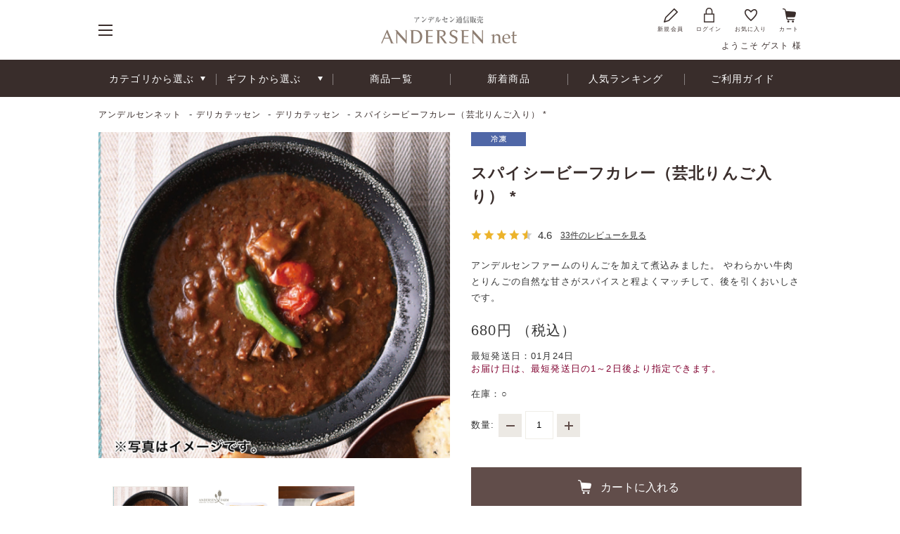

--- FILE ---
content_type: text/html; charset=utf-8
request_url: https://www.andersen-net.jp/shop/g/g308696/?ismodesmartphone=off
body_size: 16761
content:
<!DOCTYPE html>
<html data-browse-mode="P" lang="ja" xml="ja" xmlns:og="http://ogp.me/ns#" xmlns:fb="http://ogp.me/ns/fb#">
<head>
<meta charset="UTF-8">
<title>スパイシービーフカレー（芸北りんご入り）</title>
<link rel="canonical" href="https://www.andersen-net.jp/shop/g/g308696/">


<meta name="description" content="アンデルセンファームのりんごを加えて煮込みました。 やわらかい牛肉とりんごの自然な甘さがスパイスと程よくマッチして、後を引くおいしさです。">
<meta name="keywords" content="アンデルセン スパイシー ビーフカレー">

<meta name="wwwroot" content="" />
<meta name="viewport" content="width=1200">
<link rel="stylesheet" href="https://fonts.googleapis.com/css?family=Cormorant+SC">
<link rel="stylesheet" type="text/css" href="https://ajax.googleapis.com/ajax/libs/jqueryui/1.12.1/themes/ui-lightness/jquery-ui.min.css">
<link rel="stylesheet" type="text/css" href="https://maxcdn.bootstrapcdn.com/font-awesome/4.7.0/css/font-awesome.min.css">
<link rel="stylesheet" type="text/css" href="/css/sys/reset.css">
<link rel="stylesheet" type="text/css" href="/css/sys/base.css">
<link rel="stylesheet" type="text/css" href="/css/sys/base_form.css">
<link rel="stylesheet" type="text/css" href="/css/sys/base_misc.css">
<link rel="stylesheet" type="text/css" href="/css/sys/layout.css">
<link rel="stylesheet" type="text/css" href="/css/sys/block_common.css">
<link rel="stylesheet" type="text/css" href="/css/sys/block_customer.css">
<link rel="stylesheet" type="text/css" href="/css/sys/block_goods.css">
<link rel="stylesheet" type="text/css" href="/css/sys/block_order.css?d=20250317">
<link rel="stylesheet" type="text/css" href="/css/sys/block_misc.css">
<link rel="stylesheet" type="text/css" href="/css/usr/base.css">
<link rel="stylesheet" type="text/css" href="/css/usr/layout.css">
<link rel="stylesheet" type="text/css" href="/css/usr/block.css?d=20250902_1">
<link rel="stylesheet" type="text/css" href="/css/usr/page.css?d=20220614_1">
<link rel="stylesheet" type="text/css" href="/css/usr/user.css">
<script src="https://ajax.googleapis.com/ajax/libs/jquery/1.11.1/jquery.min.js"></script>
<script src="https://ajax.googleapis.com/ajax/libs/jqueryui/1.12.1/jquery-ui.min.js"></script>
<script src="/lib/jquery.cookie.js"></script>
<script src="/lib/jquery.balloon.js"></script>
<script src="/lib/goods/jquery.tile.min.js"></script>
<script src="/lib/modernizr-custom.js"></script>
<script src="/lib/jquery.bxslider.min.js"></script>
<script src="/js/sys/common.js"></script>
<script src="/js/sys/search_suggest.js"></script>
<script src="/js/sys/sys.js"></script>
<script src="/js/sys/ui.js"></script>
<script src="/js/usr/user.js?d=20220614_1"></script>
<script src="/lib/jquery.lazyload.min.js"></script>
<link rel="SHORTCUT ICON" href="/favicon.ico">
<!-- etm meta -->
<meta property="etm:device" content="desktop" />
<meta property="etm:page_type" content="goods" />
<meta property="etm:cart_item" content="[]" />
<meta property="etm:attr" content="" />
<meta property="etm:goods_detail" content="{&quot;goods&quot;:&quot;308696&quot;,&quot;category&quot;:&quot;3010&quot;,&quot;name&quot;:&quot;スパイシービーフカレー（芸北りんご入り）&quot;,&quot;variation_name1&quot;:&quot;&quot;,&quot;variation_name2&quot;:&quot;&quot;,&quot;item_code&quot;:&quot;308696&quot;,&quot;backorder_fg&quot;:&quot;0&quot;,&quot;s_dt&quot;:&quot;2019/05/01 0:00:00&quot;,&quot;f_dt&quot;:&quot;&quot;,&quot;release_dt&quot;:&quot;&quot;,&quot;regular&quot;:&quot;0&quot;,&quot;set_fg&quot;:&quot;0&quot;,&quot;stock_status&quot;:&quot;1&quot;,&quot;price&quot;:&quot;680&quot;,&quot;sale_fg&quot;:&quot;false&quot;,&quot;brand&quot;:&quot;&quot;,&quot;brand_name&quot;:&quot;&quot;,&quot;category_name&quot;:&quot;デリカテッセン&quot;,&quot;variation_group&quot;:&quot;&quot;,&quot;jan&quot;:&quot;&quot;,&quot;goods_detail_url&quot;:&quot;https://www.andersen-net.jp/shop/g/g308696/&quot;,&quot;goods_photo_url&quot;:&quot;https://www.andersen-net.jp/img/goods/L/eb_308696_sl.jpg&quot;}" />
<meta property="etm:goods_keyword" content="[{&quot;goods&quot;:&quot;308696&quot;,&quot;stock&quot;:&quot;--&quot;},{&quot;goods&quot;:&quot;308696&quot;,&quot;stock&quot;:&quot;～&quot;},{&quot;goods&quot;:&quot;308696&quot;,&quot;stock&quot;:&quot;1&quot;},{&quot;goods&quot;:&quot;308696&quot;,&quot;stock&quot;:&quot;1,000円&quot;},{&quot;goods&quot;:&quot;308696&quot;,&quot;stock&quot;:&quot;2020&quot;},{&quot;goods&quot;:&quot;308696&quot;,&quot;stock&quot;:&quot;215Ｇ&quot;},{&quot;goods&quot;:&quot;308696&quot;,&quot;stock&quot;:&quot;２日後発送可能商品を集めました&quot;},{&quot;goods&quot;:&quot;308696&quot;,&quot;stock&quot;:&quot;3010&quot;},{&quot;goods&quot;:&quot;308696&quot;,&quot;stock&quot;:&quot;308696&quot;},{&quot;goods&quot;:&quot;308696&quot;,&quot;stock&quot;:&quot;40デリカ(スープ含む）&quot;},{&quot;goods&quot;:&quot;308696&quot;,&quot;stock&quot;:&quot;40デリカスープ含む）&quot;},{&quot;goods&quot;:&quot;308696&quot;,&quot;stock&quot;:&quot;70&quot;},{&quot;goods&quot;:&quot;308696&quot;,&quot;stock&quot;:&quot;ETC.&quot;},{&quot;goods&quot;:&quot;308696&quot;,&quot;stock&quot;:&quot;SENO&quot;},{&quot;goods&quot;:&quot;308696&quot;,&quot;stock&quot;:&quot;あん&quot;},{&quot;goods&quot;:&quot;308696&quot;,&quot;stock&quot;:&quot;アンデルセン&quot;},{&quot;goods&quot;:&quot;308696&quot;,&quot;stock&quot;:&quot;ｱﾝﾃﾞﾙｾﾝﾌｧｰﾑ&quot;},{&quot;goods&quot;:&quot;308696&quot;,&quot;stock&quot;:&quot;アンデルセンファームのりんごを加えて煮込みました。&quot;},{&quot;goods&quot;:&quot;308696&quot;,&quot;stock&quot;:&quot;アンデルセンファームの収穫祭&quot;},{&quot;goods&quot;:&quot;308696&quot;,&quot;stock&quot;:&quot;オイル&quot;},{&quot;goods&quot;:&quot;308696&quot;,&quot;stock&quot;:&quot;オリーブ&quot;},{&quot;goods&quot;:&quot;308696&quot;,&quot;stock&quot;:&quot;オリーブオイル&quot;},{&quot;goods&quot;:&quot;308696&quot;,&quot;stock&quot;:&quot;お家で楽しむごちそう特集&quot;},{&quot;goods&quot;:&quot;308696&quot;,&quot;stock&quot;:&quot;お肉&quot;},{&quot;goods&quot;:&quot;308696&quot;,&quot;stock&quot;:&quot;かぼちゃ&quot;},{&quot;goods&quot;:&quot;308696&quot;,&quot;stock&quot;:&quot;カレー&quot;},{&quot;goods&quot;:&quot;308696&quot;,&quot;stock&quot;:&quot;スープ&quot;},{&quot;goods&quot;:&quot;308696&quot;,&quot;stock&quot;:&quot;スープ･カレー･ハンバーグ&quot;},{&quot;goods&quot;:&quot;308696&quot;,&quot;stock&quot;:&quot;スパイシービーフカレー&quot;},{&quot;goods&quot;:&quot;308696&quot;,&quot;stock&quot;:&quot;スパイシービーフカレー（芸北りんご入り）&quot;},{&quot;goods&quot;:&quot;308696&quot;,&quot;stock&quot;:&quot;スパイス&quot;},{&quot;goods&quot;:&quot;308696&quot;,&quot;stock&quot;:&quot;スパイスとアンデルセンファームのリンゴと牛肉を加えて煮込んでいます。香味豊かなカレーソースと柔らかいお肉が特長です&quot;},{&quot;goods&quot;:&quot;308696&quot;,&quot;stock&quot;:&quot;スパイスとアンデルセンファームのリンゴと牛肉を加えて煮込んでいます。香味豊かなカレーソースと柔らかいお肉が特長です。&quot;},{&quot;goods&quot;:&quot;308696&quot;,&quot;stock&quot;:&quot;デリカ&quot;},{&quot;goods&quot;:&quot;308696&quot;,&quot;stock&quot;:&quot;デリカテッセン&quot;},{&quot;goods&quot;:&quot;308696&quot;,&quot;stock&quot;:&quot;トウモロコシ&quot;},{&quot;goods&quot;:&quot;308696&quot;,&quot;stock&quot;:&quot;トマト&quot;},{&quot;goods&quot;:&quot;308696&quot;,&quot;stock&quot;:&quot;とり&quot;},{&quot;goods&quot;:&quot;308696&quot;,&quot;stock&quot;:&quot;パイ&quot;},{&quot;goods&quot;:&quot;308696&quot;,&quot;stock&quot;:&quot;ハンバーグ&quot;},{&quot;goods&quot;:&quot;308696&quot;,&quot;stock&quot;:&quot;ビーフ&quot;},{&quot;goods&quot;:&quot;308696&quot;,&quot;stock&quot;:&quot;ビーフカレー&quot;},{&quot;goods&quot;:&quot;308696&quot;,&quot;stock&quot;:&quot;ファーム&quot;},{&quot;goods&quot;:&quot;308696&quot;,&quot;stock&quot;:&quot;ファームの&quot;},{&quot;goods&quot;:&quot;308696&quot;,&quot;stock&quot;:&quot;マス&quot;},{&quot;goods&quot;:&quot;308696&quot;,&quot;stock&quot;:&quot;マッチ&quot;},{&quot;goods&quot;:&quot;308696&quot;,&quot;stock&quot;:&quot;やわらか&quot;},{&quot;goods&quot;:&quot;308696&quot;,&quot;stock&quot;:&quot;やわらかい牛肉とりんごの自然な甘さがスパイスと程よくマッチして、後を引くおいしさです。&quot;},{&quot;goods&quot;:&quot;308696&quot;,&quot;stock&quot;:&quot;りんご&quot;},{&quot;goods&quot;:&quot;308696&quot;,&quot;stock&quot;:&quot;りんご特集&quot;},{&quot;goods&quot;:&quot;308696&quot;,&quot;stock&quot;:&quot;芸北&quot;},{&quot;goods&quot;:&quot;308696&quot;,&quot;stock&quot;:&quot;芸北りんご&quot;},{&quot;goods&quot;:&quot;308696&quot;,&quot;stock&quot;:&quot;合わせ買いにおすすめ&quot;},{&quot;goods&quot;:&quot;308696&quot;,&quot;stock&quot;:&quot;最短発送可能な商品を集めました&quot;},{&quot;goods&quot;:&quot;308696&quot;,&quot;stock&quot;:&quot;父の日特集&quot;},{&quot;goods&quot;:&quot;308696&quot;,&quot;stock&quot;:&quot;豊かな&quot;},{&quot;goods&quot;:&quot;308696&quot;,&quot;stock&quot;:&quot;野菜&quot;},{&quot;goods&quot;:&quot;308696&quot;,&quot;stock&quot;:&quot;冷凍&quot;}]" />
<meta property="etm:goods_event" content="[{&quot;event&quot;:&quot;birth231&quot;,&quot;name&quot;:&quot;みんなでお祝い！バースデー特集1　パン&quot;,&quot;goods&quot;:&quot;308696&quot;},{&quot;event&quot;:&quot;birth241&quot;,&quot;name&quot;:&quot;みんなでお祝い！バースデー特集2024_1　パン&quot;,&quot;goods&quot;:&quot;308696&quot;},{&quot;event&quot;:&quot;farm1&quot;,&quot;name&quot;:&quot;アンデルセンファーム1&quot;,&quot;goods&quot;:&quot;308696&quot;},{&quot;event&quot;:&quot;healthy&quot;,&quot;name&quot;:&quot;冬の身体にうれしい贈りもの&quot;,&quot;goods&quot;:&quot;308696&quot;},{&quot;event&quot;:&quot;itemlist&quot;,&quot;name&quot;:&quot;ITEM LIST&quot;,&quot;goods&quot;:&quot;308696&quot;}]" />
<meta property="etm:goods_genre" content="[{&quot;genre&quot;:&quot;1004&quot;,&quot;name&quot;:&quot;最短発送可能な商品を集めました&quot;,&quot;goods&quot;:&quot;308696&quot;},{&quot;genre&quot;:&quot;2010&quot;,&quot;name&quot;:&quot;～ 1,000円&quot;,&quot;goods&quot;:&quot;308696&quot;},{&quot;genre&quot;:&quot;3010&quot;,&quot;name&quot;:&quot;アンデルセンファーム&quot;,&quot;goods&quot;:&quot;308696&quot;},{&quot;genre&quot;:&quot;4030&quot;,&quot;name&quot;:&quot;冷凍&quot;,&quot;goods&quot;:&quot;308696&quot;},{&quot;genre&quot;:&quot;60&quot;,&quot;name&quot;:&quot;合わせ買いにおすすめ&quot;,&quot;goods&quot;:&quot;308696&quot;}]" />


<!-- Facebooktag -->
<meta name="facebook-domain-verification" content="pa3gmphf45sm1nmy28ukiesrg2hyjh" />
<!-- End Facebooktag -->






<script src="/js/sys/goods_ajax_cart_detail.js"></script>






<script src="/js/sys/goods_ajax_quickview.js"></script>
<meta property="ecb:GATrackingCode" content="UA-2055498-12">
<!-- Global site tag (gtag.js) - Google Analytics -->
<script async src="https://www.googletagmanager.com/gtag/js?id=UA-2055498-12"></script>
<script>
  window.dataLayer = window.dataLayer || [];
  function gtag(){dataLayer.push(arguments);}
  gtag('js', new Date());

  gtag('config', 'UA-2055498-12');



</script>

<meta property="og:title" content="スパイシービーフカレー（芸北りんご入り） *">
<meta property="og:description" content="アンデルセンファームのりんごを加えて煮込みました。 やわらかい牛肉とりんごの自然な甘さがスパイスと程よくマッチして、後を引くおいしさです。">
<meta property="og:url" content="https://www.andersen-net.jp/shop/g/g308696/">
<meta property="og:image" content="https://www.andersen-net.jp/img/goods/S/eb_308696_sl.jpg">
<meta property="og:site_name" content="アンデルセンのパン通販サイト　アンデルセンネット">
<meta property="og:type" content="website">


<meta property="og:locale" content="ja_JP">





</head>
<body class="page-goods" >



<div class="wrapper">
	
	<!-- <h1 class="optimaized-h1 container">スパイシービーフカレー（芸北りんご入り） </h1> -->

	
		
				<header id="header" class="pane-header">
  <div class="container">
    <div class="block-header-menu"><span></span><span></span><span></span></div>
    <div class="block-header-logo"><a class="block-header-logo--link" href="/shop/"><img class="block-header-logo--img" alt="アンデルセン通信販売　ANDERSEN net アンデルセンネット" src="/img/usr/common/sitelogo.png" width="193" height="39" loading="lazy"></a> </div>
    <div class="block-headernav">
      <ul class="block-headernav--item-list">
        <li><a href="/shop/customer/entry.aspx"><span class="block-headernav--icon"><img src="/img/usr/common/ico_entry.png" alt="新規会員" width="20" height="20" loading="lazy"></span>新規会員</a></li>
        <li><a href="/shop/customer/menu.aspx"><span class="block-headernav--icon"><img src="/img/usr/common/ico_login.png" alt="ログイン" width="15" height="21" loading="lazy"></span>ログイン</a></li>
        <li><a href="/shop/customer/bookmark.aspx"><span class="block-headernav--icon"><img src="/img/usr/common/ico_bookmark.png" alt="お気に入り" width="18" height="17" loading="lazy"></span>お気に入り</a></li>
        <li><a href="/shop/cart/cart.aspx"><span class="block-headernav--cart-count js-cart-count"></span><span class="block-headernav--icon"><img src="/img/usr/common/ico_cart.png" alt="カート" width="19" height="20" loading="lazy"></span>カート</a></li>
      </ul>
      <div class="block-headernav--welcome">ようこそ ゲスト 様</div>
    </div>
  </div>
</header>

				
					<nav class="pane-globalnav" style="top: 85px;">
  <div class="container">
    <div class="block-globalnav">
      <ul class="block-globalnav--item-list">
        <li class="js-animation-megamenu-hover"> <a href="#">カテゴリから選ぶ</a>
          <div class="block-globalnav-menu js-submenu-hover" style="display: none;">
          <!--<div class="js-dynamic-category" data-category="0"></div>-->
            <div class="block-globalnav-menu--freespace">
              <ul class="block-globalnav-menu--freespace-category">
                <li> <a href="/shop/c/c10/"> <img src="/img/usr/gnav/cate_bread.jpg" alt="BREAD" width="235" height="235" loading="lazy">
                  <div>
                    <p><strong>BREAD</strong>パン</p>
                  </div>
                  </a> </li>
                <li> <a href="/shop/c/c20/"> <img src="/img/usr/gnav/cate_sweets.jpg" alt="SWEETS" width="235" height="235" loading="lazy">
                  <div>
                    <p><strong>SWEETS</strong>スイーツ</p>
                  </div>
                  </a> </li>
                <li> <a href="/shop/c/c30/"> <img src="/img/usr/gnav/cate_delicatessen.jpg" alt="DELICATESSEN" width="235" height="235" loading="lazy">
                  <div>
                    <p><strong>DELICATESSEN</strong>デリカテッセン</p>
                  </div>
                  </a> </li>
                <li class="block-globalnav-menu--mini">
                  <ul>
                    <li> <a href="/shop/c/c40/"> <img src="/img/usr/gnav/cate_drink.jpg" alt="DRINK" width="235" height="71" loading="lazy">
                      <div>
                        <p><strong>DRINK</strong>ドリンク</p>
                      </div>
                      </a> </li>
                    <li> <a href="/shop/c/c50/"> <img src="/img/usr/gnav/cate_others.jpg" alt="OTHERS" width="235" height="71" loading="lazy">
                      <div>
                        <p><strong>OTHERS</strong>テーブルウェア<br>
                          etc.</p>
                      </div>
                      </a> </li>
                    <li> <a href="/shop/c/c60/"> <img src="/img/usr/gnav/cate_farmfresh.jpg" alt="DIRECT SHIPMENT" width="235" height="71" loading="lazy">
                      <div>
                        <p><strong>DIRECT<br>
                          SHIPMENT</strong>直送商品</p>
                      </div>
                      </a> </li>
                  </ul>
                </li>
              </ul>
            </div>
          </div>
        </li>
        <li class="js-animation-megamenu-hover"> <a href="#">ギフトから選ぶ</a>
          <div class="block-globalnav-menu js-submenu-hover" style="display: none;">
            <div class="block-globalnav-menu--freespace">
              <ul class="block-globalnav-menu--freespace-genre">
                <li> <a href="/shop/r/r1010/"> <img src="/img/usr/gnav/genre_bread.jpg" alt="BREAD GIFT" width="320" height="107" loading="lazy">
                  <div>
                    <p><strong>BREAD GIFT</strong>パンギフト</p>
                  </div>
                  </a> </li>
                <li> <a href="/shop/r/r1020/"> <img src="/img/usr/gnav/genre_sweets.jpg" alt="SWEETS GIFT" width="320" height="107" loading="lazy">
                  <div>
                    <p><strong>SWEETS<br>
                      GIFT</strong>スイーツギフト</p>
                  </div>
                  </a> </li>
                <li> <a href="/shop/r/r1030/"> <img src="/img/usr/gnav/genre_delicatessen.jpg" alt="DELICATESSEN GIFT" width="320" height="107" loading="lazy">
                  <div>
                    <p><strong>DELICATESSEN<br>
                      GIFT</strong>デリカテッセンギフト</p>
                  </div>
                  </a> </li>
                <li> <a href="/shop/r/r1050/"> <img src="/img/usr/gnav/genre_personal.jpg" alt="PERSONAL GIFT" width="320" height="107" loading="lazy">
                  <div>
                    <p><strong>PERSONAL<br>
                      GIFT</strong>内祝いギフト</p>
                  </div>
                  </a> </li>
                <li> <a href="/shop/r/r1040/"> <img src="/img/usr/gnav/genre_wine-drink.jpg" alt="WINE&amp;DRINK GIFT" width="320" height="107" loading="lazy">
                  <div>
                    <p><strong>WINE&amp;<br>
                      DRINK GIFT</strong>ワイン＆ドリンクギフト</p>
                  </div>
                  </a> </li>
                <li> <a href="/shop/r/r1060/"> <img src="/img/usr/gnav/genre_fresh.jpg" alt="DIRECT SHIPMENT" width="320" height="107" loading="lazy">
                  <div>
                    <p><strong>DIRECT SHIPMENT</strong>直送商品</p>
                  </div>
                  </a> </li>
              </ul>
            </div>
          </div>
        </li>
        <li> <a href="/shop/e/eitemlist/">商品一覧</a> </li>
        <li> <a href="/shop/e/enewitems/">新着商品</a> </li>
        <li> <a href="/shop/e/egranking/">人気ランキング</a> </li>
        <li> <a href="/shop/pages/guide_flow.aspx">ご利用ガイド</a> </li>
      </ul>
    </div>
  </div>
</nav>
<!-- .pane-globalnav -->
<nav class="block-header-menu--wrap">
  <div class="block-header-menu--body">
    <ul>
      <li>
        <p class="block-header-menu--body--stit">HOME</p>
        <p><a href="/shop/default.aspx">ホーム</a></p>
        <p class="block-header-menu--body--stit">CONCEPT</p>
        <p><a href="/shop/pages/concept.aspx">アンデルセンネットの想い</a></p>
        <p class="block-header-menu--body--stit">ORDER</p>
        <p><a href="/shop/pages/guide_flow.aspx">ご利用ガイド</a></p>
        <p><a href="/shop/pages/gift_service.aspx">ギフトサービスについて</a></p>
        <p><a href="/shop/pages/eat.aspx">冷凍で届くパンの<br>
          お召し上がり方</a></p>
        <p><a href="/shop/pages/guide_shipping.aspx">送料・お届け温度帯について</a></p>
        <p><a href="/shop/pages/guide_pay.aspx">お支払い方法について</a></p>
      </li>
      <li>
        <p class="block-header-menu--body--stit">FEATURE</p>
        <!-- <p><a href="/shop/pages/aoyama.aspx">青山アンデルセン</a></p> -->
        <p><a href="/shop/e/efarm/">アンデルセンファーム</a></p>
        <p class="block-header-menu--body--stit">ITEM</p>
        <p><a href="/shop/c/c10/">パン</a></p>
        <p><a href="/shop/c/c20/">スイーツ</a></p>
        <p><a href="/shop/c/c30/">デリカテッセン</a></p>
        <p><a href="/shop/c/c40/">ドリンク</a></p>
        <p><a href="/shop/c/c50/">テーブルウェア etc.</a></p>
        <p><a href="/shop/c/c60/">直送商品</a></p>
        <p><a href="/shop/e/eitemlist/">商品一覧</a></p>
        <p><a href="/shop/e/enewitems/">新着商品</a></p>
        <p><a href="/shop/e/egranking/">人気ランキング</a></p>
      </li>
      <li>
        <p class="block-header-menu--body--stit">GIFT</p>
        <p><a href="/shop/r/r1010/">パンギフト</a></p>
        <p><a href="/shop/r/r1020/">スイーツギフト</a></p>
        <p><a href="/shop/r/r1030/">デリカテッセンギフト</a></p>
        <p><a href="/shop/r/r1040/">ワイン＆ドリンクギフト</a></p>
        <p><a href="/shop/r/r1050/">内祝いギフト</a></p>
        <p><a href="/shop/r/r1060/">直送商品</a></p>
        <!-- <p><a href="/shop/r/r1098/">サマーギフトカタログ掲載商品</a></p> -->
        <!-- <p><a href="/shop/r/r1099/">【期間限定】8,000円以上送料無料商品</a></p> -->
        <p class="block-header-menu--body--stit">PRICE</p>
        <p><a href="/shop/r/r2010/">～1,000円</a></p>
        <p><a href="/shop/r/r2020/">1,001円～3,000円</a></p>
        <p><a href="/shop/r/r2030/">3,001円～5,000円</a></p>
        <p><a href="/shop/r/r2040/">5,001円～10,000円</a></p>
        <p><a href="/shop/r/r2050/">10,001円～</a></p>
        <p><a href="/shop/r/r2060/">送料込商品</a></p>
      </li>
      <li>
        <p class="block-header-menu--body--stit">FAQ</p>
        <p><a href="/shop/pages/guide_qa.aspx">よくあるご質問</a></p>
        <p><a href="/shop/contact/contact.aspx">お問い合わせ</a></p>
        <p class="block-header-menu--body--stit">COMPANY</p>
        <p><a href="https://www.andersen-group.jp/group/andersen.html" target="_blank">会社概要</a></p>
        <p><a href="/shop/pages/privacy.aspx">プライバシーポリシー</a></p>
        <p><a href="/shop/pages/law.aspx">特定商取引法に基づく表示</a></p>
        <p>　</p>
        <p><a href="https://www.andersen.co.jp/hiroshima/" target="_blank" class="on-link">広島アンデルセン</a></p>
        <p><a href="https://www.andersen.co.jp/" target="_blank" class="on-link">アンデルセン</a></p>
        <p><a href="https://www.andersen-group.jp/" target="_blank" class="on-link">アンデルセングループ</a></p>
      </li>
    </ul>
  </div>
</nav> 

				
		
	

	
<div class="pane-topic-path">
	<div class="container">
		<div class="block-topic-path">
	<ul class="block-topic-path--list" id="bread-crumb-list">
		<li class="block-topic-path--category-item block-topic-path--item__home" itemscope itemtype="https://schema.org/ListItem" itemprop="itemListElement">
	<a href="https://www.andersen-net.jp/shop/" itemprop="item">
		<span itemprop="name">アンデルセンネット</span>
	</a>
</li>
<li class="block-topic-path--category-item" itemscope itemtype="https://schema.org/ListItem" itemprop="itemListElement">
	-
<a href="/shop/c/c30/" itemprop="item">
<span itemprop="name">デリカテッセン</span>
</a>
</li>
<li class="block-topic-path--category-item" itemscope itemtype="https://schema.org/ListItem" itemprop="itemListElement">
	-
<a href="/shop/c/c3010/" itemprop="item">
<span itemprop="name">デリカテッセン</span>
</a>
</li>
<li class="block-topic-path--category-item block-topic-path--item__current" itemscope itemtype="https://schema.org/ListItem" itemprop="itemListElement">
	-
<a href="/shop/g/g308696/" itemprop="item">
<span itemprop="name">スパイシービーフカレー（芸北りんご入り） *</span>
</a>
</li>

	</ul>

</div>
	</div>
</div>
<div class="pane-contents">
<div class="container">

<div class="pane-left-menu">
<div id="block_of_leftmenu_top" class="block-left-menu-top">


		<div class="block-left-menu-search">
  <form name="frmSearch" method="get" action="/shop/goods/search.aspx">
    <input type="hidden" name="search" value="x">
    <input class="block-left-menu-search--keyword js-suggest-search" type="text" value="" tabindex="1" id="keyword" placeholder="キーワード" title="キーワード" name="keyword" data-suggest-submit="on" autocomplete="off">
    <button class="block-left-menu-search--submit btn btn-default" type="submit" tabindex="1" name="search" value="search"><img src="/img/usr/common/ico_go.png" alt="" width="22" height="22" loading="lazy"></button>
  </form>
</div>
<br />

<!--　通常 -->
<!--
<div><a href="/shop/pages/guide_shipping.aspx"><img src="/img/usr/side/bnr_shipping.png" alt="同一温度帯3,500円以上のご利用で送料550円（クール便 +330円）北海道・沖縄は +1,100円" width="250" height="84" loading="lazy"></a></div>
-->


<!--　送料優待 -->
<div><a href="/shop/pages/guide_shipping.aspx"><img src="/img/usr/side/bnr_shipping_free_10000.png" alt="【同一温度帯3,500円以上のご利用が対象】送料550円（クール便は+330円）【同一温度帯10,000円以上のご利用が対象】全国一律送料無料。いずれも北海道・沖縄は ＋1,100円"></a></div>


<!--　SUMMER特典 -->
<!--
<div><a href="/shop/pages/guide_shipping.aspx"><img src="/img/usr/side/bnr_shipping_sg2025.png" alt="【同一温度帯3,500円以上のご利用が対象】送料500円（クール便は+330円）【同一温度帯9,000円以上のご利用が対象】全国一律送料無料。いずれも北海道・沖縄は ＋1,100円" width="500" height="304" loading="lazy"></a></div>
-->

<!--　WINTER特典 -->
<!--
<div><a href="/shop/pages/guide_shipping.aspx"><img src="/img/usr/side/bnr_shipping_wg2025.png" alt="【同一温度帯3,500円以上のご利用が対象】送料500円（クール便は+330円）【同一温度帯8,000円以上のご利用が対象】全国一律送料無料。いずれも北海道・沖縄は ＋1,100円" width="500" height="304" loading="lazy"></a></div>
-->


<!--<div style="margin-bottom:10px;"><img src="/img/usr/side/180_70_red5_190905_2.jpg" alt="キャッシュレスでお支払いのお客様に5%還元"></div> -->
<!--<div style="border:1px solid #efede7; padding:10px;">
<strong>謹んで台風による災害へのお見舞いを申し上げます</strong><br />
<br />
被災された皆さまに、心よりお見舞い申し上げます。1日も早い復旧復興をお祈り申し上げます。<br />
&nbsp;
<div style="text-align: right;">株式会社広島アンデルセン</div>

<div style="text-align: right;">代表取締役　社長執行役員<br />
礒部 進也</div>
</div>-->


</div>
<div id="block_of_categorytree" class="block-category-tree">
<!-- <h2 class="block-category-tree--header"><a href="/shop/e/esearch/"><strong>BREAD SEARCH</strong>お好みのパンを探す</a></h2> -->
<ul class="block-category-tree--items block-category-tree--level-1">

	<li class="block-category-tree--item">


	<a href="/shop/c/c10/"><figure class="img-center block-category-tree--image"><img src="/img/category/3/10.png" alt="パン" width="25" height="25" loading="lazy"></figure><span><strong>BREAD</strong>パン</span></a>

	<ul class="block-category-tree--items block-category-tree--level-2">

	<li class="block-category-tree--item">


	<a href="/shop/c/c1060/"><span><strong>BREAD SET</strong>パンセット</span></a>

	
	</li>

	<li class="block-category-tree--item">


	<a href="/shop/c/c1080/"><span><strong>BREAD LIST</strong>パン単品</span></a>

	
	</li>

</ul>

	</li>

	<li class="block-category-tree--item">


	<a href="/shop/c/c20/"><figure class="img-center block-category-tree--image"><img src="/img/category/3/20.png" alt="スイーツ" width="25" height="25" loading="lazy"></figure><span><strong>SWEETS</strong>スイーツ</span></a>

	<ul class="block-category-tree--items block-category-tree--level-2">

	<li class="block-category-tree--item">


	<a href="/shop/c/c2010/"><span><strong>COOKIES</strong>クッキーシリーズ</span></a>

	
	</li>

	<li class="block-category-tree--item">


	<a href="/shop/c/c2020/"><span><strong>CAKE &amp; BAKED SWEETS</strong>ケーキ＆焼菓子</span></a>

	
	</li>

	<li class="block-category-tree--item">


	<a href="/shop/c/c2030/"><span><strong>GELATO</strong>ジェラート</span></a>

	
	</li>

</ul>

	</li>

	<li class="block-category-tree--item">


	<a href="/shop/c/c30/"><figure class="img-center block-category-tree--image"><img src="/img/category/3/30.png" alt="デリカテッセン" width="25" height="25" loading="lazy"></figure><span><strong>DELICATESSEN</strong>デリカテッセン</span></a>

	<ul class="block-category-tree--items block-category-tree--level-2">

	<li class="block-category-tree--item__open">


	<a href="/shop/c/c3010/"><span><strong>DELICATESSEN</strong>デリカテッセン</span></a>

	
	</li>

	<li class="block-category-tree--item">


	<a href="/shop/c/c3020/"><span><strong>JAM&amp;BUTTER</strong>ジャム＆バター</span></a>

	
	</li>

</ul>

	</li>

	<li class="block-category-tree--item">


	<a href="/shop/c/c40/"><figure class="img-center block-category-tree--image"><img src="/img/category/3/40.png" alt="ドリンク" width="25" height="25" loading="lazy"></figure><span><strong>DRINK</strong>ドリンク</span></a>

	<ul class="block-category-tree--items block-category-tree--level-2">

	<li class="block-category-tree--item">


	<a href="/shop/c/c4010/"><span><strong>WINE</strong>ワイン・シードル・ビール</span></a>

	
	</li>

	<li class="block-category-tree--item">


	<a href="/shop/c/c4020/"><span><strong>JUICE</strong>ジュース・コーヒー・紅茶</span></a>

	
	</li>

</ul>

	</li>

	<li class="block-category-tree--item">


	<a href="/shop/c/c50/"><figure class="img-center block-category-tree--image"><img src="/img/category/3/50.png" alt="テーブルウェア etc..." width="25" height="25" loading="lazy"></figure><span><strong>OTHERS</strong>テーブルウェア etc...</span></a>

	<ul class="block-category-tree--items block-category-tree--level-2">

	<li class="block-category-tree--item">


	<a href="/shop/c/c5010/"><span><strong>ANDERSEN&#39;S FAIRY TALE LIBRARY</strong>アンデルセンのメルヘン文庫</span></a>

	
	</li>

	<li class="block-category-tree--item">


	<a href="/shop/c/c5020/"><span><strong>TABLEWARE</strong>堀井和子さんテーブルウェア</span></a>

	
	</li>

	<li class="block-category-tree--item">


	<a href="/shop/c/c5025/"><span><strong>CANDLE</strong>キャンドル</span></a>

	
	</li>

	<li class="block-category-tree--item">


	<a href="/shop/c/c5030/"><span><strong>FLOWER GIFT</strong>フラワーギフト</span></a>

	
	</li>

	<li class="block-category-tree--item">


	<a href="/shop/c/c5040/"><span><strong>OTHERS</strong>その他</span></a>

	
	</li>

</ul>

	</li>

	<li class="block-category-tree--item">


	<a href="/shop/c/c60/"><figure class="img-center block-category-tree--image"><img src="/img/category/3/60.png" alt="直送商品" width="25" height="25" loading="lazy"></figure><span><strong>DIRECT SHIPMENT</strong>直送商品</span></a>

	
	</li>

</ul>


</div>
<div id="block_of_genretree" class="block-genre-tree">

<ul class="block-genre-tree--items block-genre-tree--level1">

	<li class="block-genre-tree--item">


	<a href="/shop/r/r10/"><figure class="img-center block-genre-tree--image"><img src="/img/genre/3/10.png" alt="ギフトから選ぶ" width="25" height="25" loading="lazy"></figure><span>ギフトから選ぶ</span></a>

	<ul class="block-genre-tree--items block-genre-tree--level2">

	<li class="block-genre-tree--item">


	<a href="/shop/r/r1004/"><span>最短発送可能な商品を集めました</span></a>

	
	</li>
	<li class="block-genre-tree--item">


	<a href="/shop/r/r1010/"><span>パンギフト</span></a>

	
	</li>
	<li class="block-genre-tree--item">


	<a href="/shop/r/r1020/"><span>スイーツギフト</span></a>

	
	</li>
	<li class="block-genre-tree--item">


	<a href="/shop/r/r1030/"><span>デリカテッセンギフト</span></a>

	
	</li>
	<li class="block-genre-tree--item">


	<a href="/shop/r/r1040/"><span>ワイン＆ドリンクギフト</span></a>

	
	</li>
	<li class="block-genre-tree--item">


	<a href="/shop/r/r1050/"><span>内祝いギフト</span></a>

	
	</li>
	<li class="block-genre-tree--item">


	<a href="/shop/c/c60/"><span>直送商品</span></a>

	
	</li>
	<li class="block-genre-tree--item">


	<a href="/shop/r/r1084/"><span>フラワーギフト</span></a>

	
	</li>
</ul>

	</li>
	<li class="block-genre-tree--item">


	<a href="/shop/r/r20/"><figure class="img-center block-genre-tree--image"><img src="/img/genre/3/20.png" alt="価格・送料から選ぶ" width="25" height="25" loading="lazy"></figure><span>価格・送料から選ぶ</span></a>

	<ul class="block-genre-tree--items block-genre-tree--level2">

	<li class="block-genre-tree--item">


	<a href="/shop/r/r2010/"><span>～ 1,000円</span></a>

	
	</li>
	<li class="block-genre-tree--item">


	<a href="/shop/r/r2020/"><span>1,001円 ～ 3,000円</span></a>

	
	</li>
	<li class="block-genre-tree--item">


	<a href="/shop/r/r2030/"><span>3,001円 ～ 5,000円</span></a>

	
	</li>
	<li class="block-genre-tree--item">


	<a href="/shop/r/r2040/"><span>5,001円 ～ 10,000円</span></a>

	
	</li>
	<li class="block-genre-tree--item">


	<a href="/shop/r/r2050/"><span>10,001円 ～</span></a>

	
	</li>
	<li class="block-genre-tree--item">


	<a href="/shop/r/r2060/"><span>送料込</span></a>

	
	</li>
</ul>

	</li>
	<li class="block-genre-tree--item">


	<a href="https://www.andersen-net.jp/shop/r/r4010/"><figure class="img-center block-genre-tree--image"><img src="/img/genre/3/40.png" alt="温度帯から選ぶ" width="25" height="25" loading="lazy"></figure><span>温度帯から選ぶ</span></a>

	<ul class="block-genre-tree--items block-genre-tree--level2">

	<li class="block-genre-tree--item">


	<a href="/shop/r/r4010/"><span>常温</span></a>

	
	</li>
	<li class="block-genre-tree--item">


	<a href="/shop/r/r4020/"><span>冷蔵</span></a>

	
	</li>
	<li class="block-genre-tree--item">


	<a href="/shop/r/r4030/"><span>冷凍</span></a>

	
	</li>
</ul>

	</li>
</ul>


</div>
<div id="block_of_leftmenu_middle" class="block-left-menu-middle">


		


</div>
<div id="block_of_leftmenu_bottom" class="block-left-menu-bottom">


		<ul class="block-left-menu--bnner">
  <li><a href="/shop/r/r70/"><img src="/img/usr/side/bnr_outlet.jpg" alt="OUTLET　アウトレット商品" width="250" height="76" loading="lazy"></a></li>
  <li><a href="/shop/e/efarm/"><img src="/img/usr/side/bnr_andersenfarm_honey.jpg" alt="アンデルセンファーム" width="250" height="76" loading="lazy"></a></li>
  <li><a href="https://www.andersen.co.jp/hiroshima/" target="_blank"><img src="/img/usr/side/bnr_hiroshima.png" alt="広島アンデルセン" width="250" height="76" loading="lazy"></a></li>

  <!-- <li><a href="https://my.ebook5.net/andersen-net/wg2024/" target="_blank"><img src="/img/usr/side/bnr_catalog_wg2024.png" alt="ウインターギフト2024 デジタルカタログ" width="250" height="76" loading="lazy"></a></li> -->
  <!-- <li><a href="/shop/t/t1188/"><img src="/img/usr/monitor/wgpresent2023/side_bnr_wgpresent2023.png" alt="アンケートに答えてプレゼントをもらおう！（抽選で5名様）" width="500" height="210" loading="lazy"></a></li> -->
  <!-- <li><a href="/shop/t/t1262/"><img src="/img/usr/monitor/sgpresent2023/side_bnr_sgpresent2023.png" alt="アンケートに答えてプレゼントをもらおう！（抽選で5名様）" width="250" height="76" loading="lazy"></a></li> -->
  <!-- <li><a href="/shop/g/g314271/"><img src="/img/usr/side/bnr_hexencontest.png" alt="ヘクセンハウスコンテスト" width="250" height="76" loading="lazy"></a></li> -->
  <!-- <li><a href="/shop/t/t1058/"><img src="/img/usr/monitor/wgpresent2020/side_bnr_wgpresent2020.png" alt="アンケートに答えてクリスマスプレゼントをもらっちゃおう" width="250" height="76" loading="lazy"></a></li> -->
  <!-- <li><a href="/shop/r/r5010/"><img src="/img/usr/side/side_bnr_iskrone.jpg" alt="アイスクローネプレゼントキャンペーン" width="250" height="76" loading="lazy"></a></li> -->
  <!-- <li><a href="/shop/pages/wgcampaign2019.aspx"><img src="/img/usr/monitor/side_bnr_wgcampaign.jpg" alt="クリスマスの食卓フォトコンテスト" width="250" height="76" loading="lazy"></a></li> -->
  <!-- <li><a href="/shop/pages/aoyama.aspx"><img src="/img/usr/side/banner02.jpg" alt="青山アンデルセン" width="250" height="76" loading="lazy"></a></li> -->
</ul>
<div class="block-left-menu--sns">
  <h2>OFFICIAL SNS</h2>
  <ul>
    <li><a href="https://www.facebook.com/andersennet/" target="_blank"><img src="/img/usr/side/ico_facebook.png" alt="Facebook" width="11" height="23" loading="lazy"></a></li>
    <li><a href="https://www.instagram.com/andersennet/" target="_blank"><img src="/img/usr/side/ico_instagram.png" alt="Instagram" width="23" height="23" loading="lazy"></a></li>
    <li><a href="https://lin.ee/ihUzVtIf" target="_blank"><img src="/img/usr/side/ico_line.png" alt="LINE" width="46" height="46" loading="lazy"></a></li>
  </ul>
</div>



</div>



</div>

<main class="pane-main">


	<style>
.block-pagecategory-subcategory-list--category-body{padding-bottom:2em;}
.img-center {margin-bottom: 1em;}
</style>


<div class="block-goods-detail">
	<div class="pane-goods-header">

		<div class="block-goods-detail--promotion-freespace">
			
		</div>

		<input type="hidden" value="" id="hidden_variation_group">
		<input type="hidden" value="0" id="variation_design_type">
		<input type="hidden" value="308696" id="hidden_goods">
		<input type="hidden" value="スパイシービーフカレー（芸北りんご入り） *" id="hidden_goods_name">
		<input type="hidden" value="4f1c5790b420907590e3aff8da895858f83044f4c0917a87263a52dfb2e7be71" id="js_crsirefo_hidden">
		
		<script type="text/javascript">
		var crsirefo_jscart = "";
		</script>
		

	</div>
	<div class="pane-goods-left-side" id="gallery">
		
		<div class="block-src-l block-goods-main01">
			<ul>
				<li>

					<a href="/img/goods/L/eb_308696_sl.jpg" name="308696" title="スパイシービーフカレー（芸北りんご入り） *" class="js-lightbox-gallery-info01">

						<figure><img src="/img/goods/L/eb_308696_sl.jpg" alt="スパイシービーフカレー（芸北りんご入り） *" class="block-src-l--image" width="500" height="500" loading="lazy"></figure>

					</a>

				</li>

	
				<li>
					<a href="/img/goods/1/eb_308696_1.jpg" name="308696" title="スパイシービーフカレー（芸北りんご入り） *" class="js-lightbox-gallery-info01">
						<figure><img src="/img/goods/1/eb_308696_1.jpg" alt="スパイシービーフカレー（芸北りんご入り） *" class="block-src-l--image" width="500" height="500" loading="lazy"></figure>
					</a></li>
	
	
				<li>
					<a href="/img/goods/2/eb_308696_2.jpg" name="308696" title="スパイシービーフカレー（芸北りんご入り） *" class="js-lightbox-gallery-info01">
						<figure><img src="/img/goods/2/eb_308696_2.jpg" alt="スパイシービーフカレー（芸北りんご入り） *" class="block-src-l--image" width="500" height="500" loading="lazy"></figure>
					</a></li>
	
	
	
	
	
	
	
	
	
	
	
	
	

			</ul>
		</div>	


		<div class="block-goods-gallery block-goods-thumbnail01">
			<ul>
				<li class="block-goods-gallery--src-l">

		  			<a href="" name="308696" title="スパイシービーフカレー（芸北りんご入り） *">

			  			<figure class="img-center"><img src="/img/goods/L/eb_308696_sl.jpg" alt="スパイシービーフカレー（芸北りんご入り） *" class="block-src-l--image" width="106" height="106" loading="lazy"></figure>

					</a>

				</li>

	
				<li class="block-goods-gallery--src-1">
					<a href="" name="308696" title="スパイシービーフカレー（芸北りんご入り） *">
						<figure class="img-center"><img src="/img/goods/1/eb_308696_1.jpg" alt="スパイシービーフカレー（芸北りんご入り） *" width="106" height="106" loading="lazy"></figure>
					</a></li>
	
	
				<li class="block-goods-gallery--src-2">
					<a href="" name="308696" title="スパイシービーフカレー（芸北りんご入り） *">
						<figure class="img-center"><img src="/img/goods/2/eb_308696_2.jpg" alt="スパイシービーフカレー（芸北りんご入り） *" width="106" height="106" loading="lazy"></figure>
					</a></li>
	
	
	
	
	
	
	
	
	
	
	
	
	

			</ul>
		</div>

	</div>
	<div class="pane-goods-right-side">
		<script language="javascript">
          function qty_spin(qtyname,type){
            var qtyval;
            qtyval = document.frm[''+qtyname].value;
            if(isNaN(qtyval)){
              qtyval = 0;
            }
            else{
              qtyval = Math.floor(qtyval);
              if (type == 'p'){
                qtyval++;
              }
              else{
                qtyval--;
              }
            }
            if(qtyval < 0 ){
              qtyval = 0;
            }
            else if(qtyval > 999){
              qtyval = 999;
            }
            document.frm['' + qtyname].value = qtyval;
          }
		</script>
	<form name="frm" method="GET" action="/shop/cart/cart.aspx">



		<ul class="block-goods-sns">
			<li class="block-goods-sns--facebook"><a href="https://www.andersen-net.jp/shop/g/g308696/"><img src="/img/usr/side/ico_facebook.png" alt="facebook" width="8" height="18" loading="lazy"></a></li>
			<li class="block-goods-sns--x"><a href="https://www.andersen-net.jp/shop/g/g308696/"><img src="/img/usr/side/ico_x.png" alt="x" width="22" height="18" loading="lazy"></a></li>
			<li class="block-goods-sns--line"><a href="https://social-plugins.line.me/lineit/share?url=https://www.andersen-net.jp/shop/g/g308696/"><img src="/img/usr/side/ico_line.png" alt="Line" loading="lazy"></a></li>
		</ul>




		<div class="block-icon">
			
			
			
			
			
			<span class="block-icon--src6"><img src="/img/icon/reitou.gif" alt="REITOU" width="78" height="20" loading="lazy"></span>
			
			
			
		</div>



		<div class="block-goods-comment" id="spec_goods_comment">アンデルセンファームのりんごを加えて煮込みました。 やわらかい牛肉とりんごの自然な甘さがスパイスと程よくマッチして、後を引くおいしさです。</div>

		<div class="block-goods-name">
			<h1 class="h1 block-goods-name--text js-enhanced-ecommerce-goods-name">スパイシービーフカレー（芸北りんご入り） *</h1>
		</div>
		<div class="block-goods-price">

	
			<div class="block-goods-price--price">680円
				<span class="block-goods-price--tax">（税込）</span>
			</div>
	

			
		</div>

	
		<div class="block-goods-available-date">最短発送日：01月24日</div>
		<div class="block-goods-available-date-message">お届け日は、最短発送日の1～2日後より指定できます。</div>
	



		<div class="block-goods-stock">在庫：○</div>


		<div class="block-goods--quantity"> <span class="small_">数量: </span> <img src="/img/sys/spinminus.gif" onclick="qty_spin('qty','m');" width="33" height="33" loading="lazy">
			<input type="text" name="qty" value="1" size="3" maxlength="3" tabindex="1">
			<img src="/img/sys/spinplus.gif" onclick="qty_spin('qty','p');" width="33" height="33" loading="lazy">
		</div>


		<div class="block-variation"><input name="goods" type="hidden" value="308696"></div>
	


	
		<div class="block-add-cart">


<button class="block-add-cart--btn btn btn-primary js-enhanced-ecommerce-add-cart-detail" type="submit" value="カートに入れる">カートに入れる</button>


</div>

		
		
		
	
	
	
	
	




		<div class="block-goods-favorite">
<a class="block-goods-favorite--btn btn btn-default js-animation-bookmark" href="javascript:location.href='https://www.andersen-net.jp/shop/customer/bookmark.aspx?goods=308696&crsirefo_hidden='+ jQuery('#js_crsirefo_hidden').val()">お気に入りに登録する</a>
</div>



		</form>
	</div>
	<div class="pane-goods-center">

		<div class="block-goods-comment1">※こちらの商品は軽減税率対象商品となります。<br />
※湯せん時間：沸騰したお湯に冷凍のまま袋ごと入れ、約10分温めてください。
<br />
<br /></div>


	


		<div class="block-goods-comment2">トウモロコシやトマト、ナスやカボチャ、ズッキーニなどの野菜をオリーブオイルでソテーして添えると一層おいしくなります。<br />
<br /></div>

<!-- visumo表示 -->
<div class="vsm-goods">
<div class="ecbn-selection-widget" data-type="goods" data-selection="Instagram" data-goods-hidden-id="hidden_goods" data-userid="e4031e17-1538-41c8-99b1-7ea871ef5221"></div>
<script type="text/javascript" src="https://www.visumo.jp/MediaManagement/WebApi/ecbn-selection-widget.js" async="async"></script>
</div>
       <div class="goods-detail-description--wrap">
         <div class="goods-detail-description--spec">
           <dl class="goods-detail-description block-goods-temperature">
             <dt>お届け温度帯</dt>
             <dd>冷凍のみ</dd>
           </dl>
           <dl class="goods-detail-description block-goods-expiration-date">
             <dt>賞味期限</dt>
             <dd>約1ヶ月</dd>
           </dl>
           <dl class="goods-detail-description block-goods-preservation-method">
             <dt>保存方法</dt>
             <dd>要冷凍-18℃以下</dd>
           </dl>
           <dl class="goods-detail-description block-goods-size">
             <dt>サイズ</dt>
             <dd>215ｇ</dd>
           </dl>
         </div>
         
         <div class="goods-detail-description--filter">
           <dl class="goods-detail-description block-goods-noshi">
             <dt>のし</dt>
             <dd>&#215;</dd>
           </dl>
           <dl class="goods-detail-description block-goods-card">
             <dt>メッセージカード</dt>
             <dd>〇</dd>
           </dl>
           <dl class="goods-detail-description block-goods-gift">
             <dt>全包装</dt>
             <dd>&#215;</dd>
           </dl>
           <dl class="goods-detail-description block-goods-ribbon">
             <dt>手提げ袋</dt>
             <dd>&#215;</dd>
           </dl>
         </div>
       </div>
       <div class="goods-detail-description--comment"></div>






		






       
    </div>
	<div class="pane-goods-footer">

		<div class="block-accessory-list">
			<h2 class="block-accessory-list--name"><strong>RECOMMEND</strong>こちらもおすすめ</h2>
<div class="block-accessory-list--list" id="block_of_recommend">
	
	
<script type="text/javascript">
var crsirefo_jscart = "";
</script>




<div class="block-goods-detail-j">
	<ul class="block-goods-detail-j--items">
		<li>
<dl class="block-goods-detail-j--goods js-enhanced-ecommerce-item">
	<dt class="block-goods-detail-j--goods-image">

		<a href="/shop/g/g308703/" title="クリームコーンスープ *" class="js-enhanced-ecommerce-image"><figure class="img-center"><img alt="クリームコーンスープ *" src="/img/goods/S/eb_308703_sl.jpg" width="150" height="150" loading="lazy"></figure></a>

	</dt>
	<dd class="block-goods-detail-j--goods-description">




		<div class="block-goods-detail-j--goods-name"><a href="/shop/g/g308703/" title="クリームコーンスープ *" data-category="デリカテッセン(3010)" data-brand="ANDERSEN(andersen)" class="js-enhanced-ecommerce-goods-name">クリームコーンスープ *</a></div>


		

		<div class="block-goods-detail-j--price-infos">
			
			<div class="block-goods-detail-j--price-items">
				<div class="block-goods-detail-j--price price js-enhanced-ecommerce-goods-price"> 432円（税込）</div>

	

			
			</div>
		</div>
	</dd>
</dl>
<dl class="block-goods-detail-j--goods js-enhanced-ecommerce-item">
	<dt class="block-goods-detail-j--goods-image">

		<a href="/shop/g/g309394/" title="ハンバーグ＆ホットスープ *" class="js-enhanced-ecommerce-image"><figure class="img-center"><img alt="ハンバーグ＆ホットスープ *" src="/img/goods/S/eb_309394_sl.jpg" width="150" height="150" loading="lazy"></figure></a>

	</dt>
	<dd class="block-goods-detail-j--goods-description">

		<div class="block-icon">
			
			
			
			
			<span class="block-icon--src2"><img src="/img/icon/noshi.gif" alt="NOSHI" width="78" height="20" loading="lazy"></span>
			
		</div>




		<div class="block-goods-detail-j--goods-name"><a href="/shop/g/g309394/" title="ハンバーグ＆ホットスープ *" data-category="デリカテッセン(3010)" data-brand="ANDERSEN(andersen)" class="js-enhanced-ecommerce-goods-name">ハンバーグ＆ホットスープ *</a></div>


		

		<div class="block-goods-detail-j--price-infos">
			
			<div class="block-goods-detail-j--price-items">
				<div class="block-goods-detail-j--price price js-enhanced-ecommerce-goods-price"> 4,600円（税込）</div>

	

			
			</div>
		</div>
	</dd>
</dl>
<dl class="block-goods-detail-j--goods js-enhanced-ecommerce-item">
	<dt class="block-goods-detail-j--goods-image">

		<a href="/shop/g/g309140/" title="具だくさんミネストローネ *" class="js-enhanced-ecommerce-image"><figure class="img-center"><img alt="具だくさんミネストローネ *" src="/img/goods/S/eb_309140_sl.jpg" width="150" height="150" loading="lazy"></figure></a>

	</dt>
	<dd class="block-goods-detail-j--goods-description">




		<div class="block-goods-detail-j--goods-name"><a href="/shop/g/g309140/" title="具だくさんミネストローネ *" data-category="デリカテッセン(3010)" data-brand="" class="js-enhanced-ecommerce-goods-name">具だくさんミネストローネ *</a></div>


		

		<div class="block-goods-detail-j--price-infos">
			
			<div class="block-goods-detail-j--price-items">
				<div class="block-goods-detail-j--price price js-enhanced-ecommerce-goods-price"> 432円（税込）</div>

	

			
			</div>
		</div>
	</dd>
</dl>
<dl class="block-goods-detail-j--goods js-enhanced-ecommerce-item">
	<dt class="block-goods-detail-j--goods-image">

		<a href="/shop/g/g309435/" title="ハンバーグ＆ビーフシチュー *" class="js-enhanced-ecommerce-image"><figure class="img-center"><img alt="ハンバーグ＆ビーフシチュー *" src="/img/goods/S/eb_309435_sl.jpg" width="150" height="150" loading="lazy"></figure></a>

	</dt>
	<dd class="block-goods-detail-j--goods-description">

		<div class="block-icon">
			
			
			
			
			<span class="block-icon--src2"><img src="/img/icon/noshi.gif" alt="NOSHI" width="78" height="20" loading="lazy"></span>
			
		</div>




		<div class="block-goods-detail-j--goods-name"><a href="/shop/g/g309435/" title="ハンバーグ＆ビーフシチュー *" data-category="デリカテッセン(3010)" data-brand="ANDERSEN(andersen)" class="js-enhanced-ecommerce-goods-name">ハンバーグ＆ビーフシチュー *</a></div>


		

		<div class="block-goods-detail-j--price-infos">
			
			<div class="block-goods-detail-j--price-items">
				<div class="block-goods-detail-j--price price js-enhanced-ecommerce-goods-price"> 9,072円（税込）</div>

	

			
			</div>
		</div>
	</dd>
</dl>

</li><li>
<dl class="block-goods-detail-j--goods js-enhanced-ecommerce-item">
	<dt class="block-goods-detail-j--goods-image">

		<a href="/shop/g/g384655/" title="ヒュッゲ デンマーク風ハンバーグ６個入 *" class="js-enhanced-ecommerce-image"><figure class="img-center"><img alt="ヒュッゲ デンマーク風ハンバーグ６個入 *" src="/img/goods/S/eb_384655_sl.jpg" width="150" height="150" loading="lazy"></figure></a>

	</dt>
	<dd class="block-goods-detail-j--goods-description">

		<div class="block-icon">
			
			
			
			
			<span class="block-icon--src2"><img src="/img/icon/noshi.gif" alt="NOSHI" width="78" height="20" loading="lazy"></span>
			
		</div>




		<div class="block-goods-detail-j--goods-name"><a href="/shop/g/g384655/" title="ヒュッゲ デンマーク風ハンバーグ６個入 *" data-category="デリカテッセン(3010)" data-brand="ANDERSEN(andersen)" class="js-enhanced-ecommerce-goods-name">ヒュッゲ デンマーク風ハンバーグ６個入 *</a></div>


		

		<div class="block-goods-detail-j--price-infos">
			
			<div class="block-goods-detail-j--price-items">
				<div class="block-goods-detail-j--price price js-enhanced-ecommerce-goods-price"> 4,104円（税込）</div>

	

			
			</div>
		</div>
	</dd>
</dl>
<dl class="block-goods-detail-j--goods js-enhanced-ecommerce-item">
	<dt class="block-goods-detail-j--goods-image">

		<a href="/shop/g/g309139/" title="アンデルセンのビーフシチュー *" class="js-enhanced-ecommerce-image"><figure class="img-center"><img alt="アンデルセンのビーフシチュー *" src="/img/goods/S/eb_309139_sl.jpg" width="150" height="150" loading="lazy"></figure></a>

	</dt>
	<dd class="block-goods-detail-j--goods-description">




		<div class="block-goods-detail-j--goods-name"><a href="/shop/g/g309139/" title="アンデルセンのビーフシチュー *" data-category="デリカテッセン(3010)" data-brand="" class="js-enhanced-ecommerce-goods-name">アンデルセンのビーフシチュー *</a></div>


		

		<div class="block-goods-detail-j--price-infos">
			
			<div class="block-goods-detail-j--price-items">
				<div class="block-goods-detail-j--price price js-enhanced-ecommerce-goods-price"> 1,296円（税込）</div>

	

			
			</div>
		</div>
	</dd>
</dl>

</li>
	</ul>
</div>



	
</div>
		</div>

	</div>
</div>


<link rel="stylesheet" type="text/css" href="/css/usr/lightbox.css">
<script src="/lib/goods/lightbox.js"></script>
<script src="/js/sys/goods_zoomjs.js"></script>







<script type="application/ld+json">
{
   "@context":"http:\/\/schema.org\/",
   "@type":"Product",
   "name":"スパイシービーフカレー（芸北りんご入り） *",
   "image":"https:\u002f\u002fwww.andersen-net.jp\u002fimg\u002fgoods\u002fS\u002feb_308696_sl.jpg",
   "description":"アンデルセンファームのりんごを加えて煮込みました。 やわらかい牛肉とりんごの自然な甘さがスパイスと程よくマッチして、後を引くおいしさです。",
   "mpn":"308696",
   "offers":{
      "@type":"Offer",
      "price":680,
      "priceCurrency":"JPY",
      "availability":"http:\/\/schema.org\/InStock"
   }
}
</script>


	


</main>
<div class="pane-right-menu">
<div id="block_of_rightmenu_top" class="block-right-menu-top">



	
			
	



</div>
<div id="block_of_rightmenu_middle" class="block-right-menu-middle">



	
			
	



</div>
<div id="block_of_rightmenu_bottom" class="block-right-menu-bottom">



	
			<div class="block-right-menu-banner">
  <div class="container">
    <ul>
      <li><a href="/shop/g/g309540/"><img src="/img/usr/top/bnr_pandacookie.jpg" alt="パンダのパン屋さんクッキー" width="320" height="320" loading="lazy"></a></li>
      <li><a href="/shop/r/r2060/"><img src="/img/usr/top/bnr_free_shipping.jpg" alt="送料込" width="320" height="320" loading="lazy"></a></li>
      <li><a href="/shop/g/g87420/"><img src="/img/usr/top/bnr_personal_cookie.jpg" alt="パーソナルクッキー（おなまえクッキー）" width="320" height="320" loading="lazy"></a></li>
    </ul>
  </div>
</div>

	



</div>


<div id="block_of_itemhistory" class="block-recent-item" data-currentgoods="308696">

</div>



<script type="text/javascript">
    (function(){
        jQuery("#block_of_itemhistory").load(eclib.sys.wwwroot + "/shop/goods/ajaxitemhistory.aspx?mode=html&goods=" + jQuery("#block_of_itemhistory").data("currentgoods"));
    }());
</script>

</div>
</div>
</div>
		
	<footer class="pane-footer">
		<p id="footer_pagetop" class="block-page-top"><a href="#header"></a></p>
		<div class="container">

			
				
						<div id="footernav" class="block-footernav">
  <ul class="block-footernav--item-list">
    <li><a href="https://www.andersen-group.jp/group/andersen.html" target="_blank">会社概要</a></li>
    <li><a href="/shop/pages/privacy.aspx">プライバシーポリシー</a></li>
    <li><a href="/shop/pages/guide_shipping.aspx">送料・お届け温度帯について</a></li>
    <li><a href="/shop/pages/guide_pay.aspx">お支払方法について</a></li>
    <li><a href="/shop/pages/law.aspx">特定商取引法に基づく表示</a></li>
    <li><a href="/shop/contact/contact.aspx">お問い合わせ</a></li>
  </ul>
  <ul class="block-footernav--link-list">
    <li><a href="https://www.andersen.co.jp/" target="_blank">アンデルセン</a></li>
    <li><a href="https://www.andersen.co.jp/hiroshima/" target="_blank">広島アンデルセン</a></li>
    <li><a href="https://www.andersen-group.jp/" target="_blank">アンデルセングループ</a></li>
  </ul>
</div>
<ul class="block-footernav--sns">
  <li><a href="https://www.facebook.com/andersennet/" target="_blank"><img src="/img/usr/common/ico_facebook_footer.png" alt="Facebook" width="11" height="24" loading="lazy"></a></li>
  <li><a href="https://www.instagram.com/andersennet/" target="_blank"><img src="/img/usr/common/ico_instagram_footer.png" alt="Instagram" width="24" height="24" loading="lazy"></a></li>
  <li><a href="https://lin.ee/ihUzVtIf" target="_blank"><img src="/img/usr/common/ico_line_footer.png" alt="LINE" width="24" height="24" loading="lazy"></a></li>
</ul>
<p id="copyright" class="block-copyright">Copyright (C) 2019 Andersen Co.,Ltd. All Rights Reserved. </p>

<!--2022/08/31 GA4 tag-->
<script>
    window.onload = function(){
        const loadscript = document.createElement('script');
        loadscript.src = '/js/usr/enhanced_ecommerce_fb.js';
        document.getElementsByTagName('head')[0].appendChild(loadscript);
    }
</script>
<!--2022/08/31 GA4 tag end-->


				
				<ul class="block-switcher">
	<li><a class="block-switcher--switch" href="?ismodesmartphone=on">スマートフォンサイト</a></li>
</ul>

			

		</div>
	</footer>
</div>
<!-- Google Tag Manager -->
<script>(function(w,d,s,l,i){w[l]=w[l]||[];w[l].push({'gtm.start':
new Date().getTime(),event:'gtm.js'});var f=d.getElementsByTagName(s)[0],
j=d.createElement(s),dl=l!='dataLayer'?'&l='+l:'';j.async=true;j.src=
'https://www.googletagmanager.com/gtm.js?id='+i+dl;f.parentNode.insertBefore
(j,f);
})(window,document,'script','dataLayer','GTM-PXWXSR');</script>
<!-- End Google Tag Manager -->
<!-- Google Tag Manager (noscript) -->
<noscript><iframe
src="https://www.googletagmanager.com/ns.html?id=GTM-PXWXSR"
height="0" width="0"
style="display:none;visibility:hidden"></iframe></noscript>
<!-- End Google Tag Manager (noscript) -->

<!-- Facebooktag -->
<meta name="facebook-domain-verification" content="pa3gmphf45sm1nmy28ukiesrg2hyjh" />
<!-- End Facebooktag -->

<!----- Rentracks LP：ここから 2021/4/6 ----->
<script type="text/javascript">
(function(callback){
var script = document.createElement("script");
script.type = "text/javascript";
script.src = "https://www.rentracks.jp/js/itp/rt.track.js?t=" + (new Date()).getTime();
if ( script.readyState ) {
script.onreadystatechange = function() {
if ( script.readyState === "loaded" || script.readyState === "complete" ) {
script.onreadystatechange = null;
callback();
}
};
} else {
script.onload = function() {
callback();
};
}
document.getElementsByTagName("head")[0].appendChild(script);
}(function(){}));
</script>
<!----- Rentracks LP：ここまで 2021/4/6 ----->

<!-- ReviCo Common Tag START -->
<div id="revico-review-tagmanager" class="revico-tagmanager" data-revico-tenantid="6af34ced-a61c-4865-b532-77e6348542d8" data-revico-tagmanager-code="PC-ReviCo"></div>
<script type="text/javascript" src="https://show.revico.jp/providejs/tagmanager.js" defer></script>
<!-- ReviCo Common Tag END --><!--2020/10/12 Logicad tag-->
<script type="text/javascript">
(function(s,m,n,l,o,g,i,c,a,d){c=(s[o]||(s[o]={}))[g]||(s[o][g]={});if(c[i])return;c[i]=function(){(c[i+"_queue"]||(c[i+"_queue"]=[])).push(arguments)};a=m.createElement(n);a.charset="utf-8";a.async=true;a.src=l;d=m.getElementsByTagName(n)[0];d.parentNode.insertBefore(a,d)})(window,document,"script","https://cd.ladsp.com/script/pixel2_asr.js","Smn","Logicad","pixel_asr");
Smn.Logicad.pixel_asr({
"smnAdvertiserId":"00013623",
"smnProductGroupId":"00016847",
"smnAdvertiserProductId":"308696"
});
</script>
<!--2020/10/12 Logicad tag-->

<!-- ReviCo Product Auto Register Tag START -->
<script type="application/json" id="revico-productmaster-data-origin">
{
    "productCd": "308696",
    "productName": "スパイシービーフカレー（芸北りんご入り） *",
    "productImageUrl": "",
    "productPageUrl": "https://www.andersen-net.jp/shop/g/g308696/",
    "variationGroup": "",
    "variationName1": "",
    "variationName2": "",
    "category": "3010",
    "categoryName": "デリカテッセン",
    "brand": "",
    "brandName": "",
    "unitPrice": "",
    "jan": "",
    "customerGuid": "00000000-0000-0000-0000-000000000000"
}
</script>
<!-- ReviCo Product Auto Register Tag END -->

<!--2022/08/31 GA4 tag-->
<div hidden>
 <div id='enhanced-ecommerce-goods'>308696</div>
 <div id='enhanced-ecommerce-name'>スパイシービーフカレー（芸北りんご入り） *</div>
 <div id='enhanced-ecommerce-variation-name1'></div>
 <div id='enhanced-ecommerce-variation-name2'></div>
 <div id='enhanced-ecommerce-brand'></div>
 <div id='enhanced-ecommerce-brand-name'></div>
 <div id='enhanced-ecommerce-category'>3010</div>
 <div id='enhanced-ecommerce-category-name'>デリカテッセン</div>
</div>
<!--2022/08/31 GA4 tag end-->




<!--
<div id="cookieBox">
	<div class="block-cookie-consent">
		<div class="block-cookie-consent--text">
	Cookie利用について<br>　このウェブサイトはCookieを使用しています。このサイトを利用することにより、<a href="https://www.andersen-group.jp/privacy/" target="privacy">プライバシーポリシー</a>に同意したことになります。</div>
		<div id="consentButton" class="block-cookie-consent--btn">承諾する</div>
	</div>
</div>
<script src="/js/sys/cookie_policy.js" defer></script>
<script src="https://cdn.jsdelivr.net/npm/js-cookie@2/src/js.cookie.min.js"></script>
-->

</body>
</html>


--- FILE ---
content_type: text/css
request_url: https://www.andersen-net.jp/css/usr/block.css?d=20250902_1
body_size: 16549
content:
@charset "UTF-8";/* ----トップページ メインビジュアル---- */#top-slider-warp {width: 100%;margin-bottom: 20px;}#top-slider li.slick-slide {width: 1000px;text-align: center;}#top-slider ul.slick-dots {width: 1000px;height: 40px;text-align: right;margin: 0 auto;padding: 15px 50px;letter-spacing: -5px;}#top-slider ul.slick-dots li {display: inline-block;letter-spacing: 0;width: 10px;height: 10px;margin: 0 5px;border-radius: 20px;background-color: #ece9e4;}#top-slider ul.slick-dots li.slick-active {background-color: #392d2b;}#top-slider ul.slick-dots li button {display: block;margin: 0;padding: 0;border: 0;background: none;width: 10px;height: 10px;text-align: center;text-indent: -9999px;cursor: pointer;}#top-slider .slick-arrow {display: block;margin: 0;padding: 0;background: none;width: 46px;height: 46px;border: 2px solid #ffffff;position: absolute;right: 50%;bottom: 80px;z-index: 100;text-indent: -9999px;cursor: pointer;}#top-slider .slick-arrow:after {content: "";position: absolute;left: 50%;top: 50%;width: 10px;height: 10px;margin: -5px 0 0 -5px;transform: rotate(-45deg);}#top-slider .slick-prev {margin-right: -414px;}#top-slider .slick-prev:after {border-left: 2px solid #ffffff;border-top: 2px solid #ffffff;}#top-slider .slick-next {margin-right: -460px;border-left: 0;}#top-slider .slick-next:after {border-right: 2px solid #ffffff;border-bottom: 2px solid #ffffff;}/* ----トップページ予備テンプレート2---- */.block-top-free2--header {font-size: 28px;text-align: center;border-top: #444 2px solid;padding: 19px 0 30px;}.block-top-free2--body {margin: 47px 0 50px;}.block-top-free2--items {width: 900px;height: auto;overflow: hidden;}.block-top-free2--items li {float: left;}.block-top-free2--items > li {width: 535px;height: auto;}.block-top-free2--items > li:first-child {width: 354px;height: auto;margin-right: 10px;}.block-top-free2--sub-items li {width: 172px;height: 172px;margin-left: 9px;margin-bottom: 9px;}.block-top-free2--sub-items li:nth-of-type(3n+1) {margin-left: 0;}/* ----ヘッダー---- */.block-header-menu {width: 20px;height: 20px;position: relative;cursor: pointer;}.block-header-menu span {display: block;width: 20px;height: 2px;background-color: #392d2b;position: absolute;left: 0;transition: all .3s;}.block-header-menu span:nth-of-type(1) {top: 2px;}.block-header-menu span:nth-of-type(2) {top: 9px;}.block-header-menu span:nth-of-type(3) {bottom: 2px;}.block-header-menu.active span:nth-of-type(1) {top: 0;-webkit-transform: translateY(9px) rotate(-45deg);transform: translateY(9px) rotate(-45deg);}.block-header-menu.active span:nth-of-type(2) {display: none;}.block-header-menu.active span:nth-of-type(3) {-webkit-transform: translateY(-7px) rotate(45deg);transform: translateY(-7px) rotate(45deg);}.block-header-logo {width: 193px;font-size: 0;margin: 0 15px 0 382px;}.page-top h1.block-header-logo {width: 193px;font-size: 0!important;margin: 0 15px 0 382px!important;}.block-headernav {width: 390px;}.block-headernav--item-list {display: flex;justify-content: flex-end;align-items: center;margin-bottom: 5px;}.block-headernav--item-list li {position: relative;display: inline-block;font-size: 8px;text-align: center;line-height: 2.0;margin-left: 10px;}.block-headernav--item-list li span.block-headernav--icon {display: flex;align-items: center;justify-content: center;height: 25px;text-align: center;}.block-headernav--item-list li a {display: block;padding: 0 4px;}.block-headernav--item-list li a:hover {text-decoration: none;}.block-headernav--cart-count {display: none;position: absolute;width: 15px;height: 15px;line-height: 17px;font-size: 8px;text-align: center;background-color: #b13a3a;color: #fff;border-radius: 10px;top: 0;right: 0;z-index: 2;}.block-headernav--welcome {color: #392d2b;font-size: 12px;line-height: 1.75;text-align: right;}/* ----グローバルナビ---- */.block-globalnav--item-list {display: table;width: 100%;}.block-globalnav--item-list i {margin-right: 10px;}.block-globalnav--item-list > li {display: table-cell;width: 16.6%;font-size: 18px;line-height: 1;text-align: center;}.block-globalnav--item-list > li > a {position: relative;display: block;color: #fff;font-size: 14px;line-height: 1.0;padding: 20px 0 19px;}.block-globalnav--item-list > li > a {text-decoration: none;}.block-globalnav--item-list > li > a:hover {color: #efede7;}.block-globalnav--item-list > li > a:before {content: "";display: block;position: absolute;width: 100%;height: 16px;border-left: 1px solid #888180;top: 20px;left: 0;}.block-globalnav--item-list > li:first-child > a:before {border-left: 0;}.block-globalnav--item-list > li.js-animation-megamenu-hover > a {text-align: left;padding-left: 15px;background-image: url(../../img/usr/common/ico_arrow02.png);background-position: 145px center;background-repeat: no-repeat;}.block-globalnav--item-list > li.js-animation-megamenu-hover > a.active {background-image: url(../../img/usr/common/ico_arrow03.png);}.block-globalnav--item-list > li > a .fa-chevron-down {position: absolute;font-size: 12px;right: 12px;}.block-globalnav--item-list > li > a.active {transition: color 0.2s linear 0;color: #efede7;text-decoration: none;}.block-globalnav--item-list > li > a.active .fa-chevron-down {color: #fff;transform: rotate(180deg);}.block-globalnav-menu {position: absolute;background-color: #ffffff;width: 100%;top: 53px;left: 0;padding: 30px 0 10px;text-align: left;z-index: 10;}.block-globalnav-menu * {color: #fff;}.block-globalnav-menu > div {width: 1000px;margin: auto;}.block-globalnav-menu .block-dynamic-category--body,.block-globalnav-menu .block-dynamic-genre--body {display: flex;align-items: center;}.block-globalnav-menu .block-dynamic-category--body li,.block-globalnav-menu .block-dynamic-genre--body li {width: 20%;font-size: 14px;margin-bottom: 20px;}.block-globalnav-menu .block-dynamic-category--body li a,.block-globalnav-menu .block-dynamic-genre--body li a {position: relative;padding-left: 20px;margin-bottom: 10px;}.block-globalnav-menu .block-dynamic-category--body li a:before,.block-globalnav-menu .block-dynamic-genre--body li a:before {content: "";display: block;width: 6px;height: 6px;position: absolute;top: 50%;left: 0;margin-top: -5px;border-top: 1px solid #fff;border-right: 1px solid #fff;transform: rotate(45deg);}.block-globalnav-menu .block-dynamic-category--body li a img,.block-globalnav-menu .block-dynamic-genre--body li a img {vertical-align: middle;width: 30px;margin-right: 10px;}.block-globalnav-menu--freespace ul {display: flex;align-items: center;}.block-globalnav-menu--freespace ul li {margin: 0 20px 20px 0;}.block-globalnav-menu--freespace ul li img {vertical-align: middle;}.block-globalnav-menu--freespace ul li div {position: absolute;left: 0;background-color: rgba(0,0,0,0.70);}.block-globalnav-menu--freespace ul li p {letter-spacing: 0.01em;}.block-globalnav-menu--freespace ul li p strong {font-family: 'Cormorant SC';display: block;}.block-globalnav-menu--freespace ul.block-globalnav-menu--freespace-category li {width: 235px;position: relative;}.block-globalnav-menu--freespace ul.block-globalnav-menu--freespace-category li div {bottom: 0;width: 100%;padding: 15px 18px 10px;}.block-globalnav-menu--freespace ul.block-globalnav-menu--freespace-category li div p {font-size: 13px;line-height: 1.615;}.block-globalnav-menu--freespace ul.block-globalnav-menu--freespace-category li div p strong {font-size: 27px;line-height: 0.7777;margin-bottom: 2px;}.block-globalnav-menu--freespace ul.block-globalnav-menu--freespace-category li.block-globalnav-menu--mini {margin-right: 0;}.block-globalnav-menu--freespace ul.block-globalnav-menu--freespace-category li.block-globalnav-menu--mini ul {display: block;}.block-globalnav-menu--freespace ul.block-globalnav-menu--freespace-category li.block-globalnav-menu--mini ul li {margin: 10px 0 0;}.block-globalnav-menu--freespace ul.block-globalnav-menu--freespace-category li.block-globalnav-menu--mini ul li:first-child {margin: 0;}.block-globalnav-menu--freespace ul.block-globalnav-menu--freespace-category li.block-globalnav-menu--mini ul li div {width: 125px;height: 71px;padding: 0 0 0 17px;display: flex;align-items: center;}.block-globalnav-menu--freespace ul.block-globalnav-menu--freespace-category li.block-globalnav-menu--mini ul li p {font-size: 12px;line-height: 1.0;}.block-globalnav-menu--freespace ul.block-globalnav-menu--freespace-category li.block-globalnav-menu--mini ul li p strong {font-size: 21px;line-height: 0.913;margin-bottom: 7px;}.block-globalnav-menu--freespace ul.block-globalnav-menu--freespace-genre {width: 103%;flex-wrap: wrap;}.block-globalnav-menu--freespace ul.block-globalnav-menu--freespace-genre li {width: 320px;position: relative;}.block-globalnav-menu--freespace ul.block-globalnav-menu--freespace-genre li div {width: 160px;height: 107px;top: 0;display: flex;align-items: center;padding: 0 0 0 10px;}.block-globalnav-menu--freespace ul.block-globalnav-menu--freespace-genre li div p {font-size: 12px;line-height: 1.75;}.block-globalnav-menu--freespace ul.block-globalnav-menu--freespace-genre li div p strong {font-size: 24px;line-height: 1.125;margin-bottom: 4px;}/* ----ヘッダーメニュー---- */.block-header-menu--wrap {width: 100%;position: fixed;left: 0;top: 0;background-color: #ffffff;box-shadow: 0px -3px 3px 0px #e7e7e5;z-index: 500;display: none;}.block-header-menu--body {width: 1000px;margin: 0 auto;padding: 2px 0 37px;}.block-header-menu--body ul {display: flex;}.block-header-menu--body ul li {width: 210px;margin-right: 50px;}.block-header-menu--body ul li p.block-header-menu--body--stit {font-size: 22px;font-family: 'Cormorant SC';line-height: 0.954;margin: 35px 0 3px;padding: 0 0 9px;border-bottom: 1px solid #392d2b;}.block-header-menu--body ul li p:not(.block-header-menu--body--stit) {margin-top: 13px;}.block-header-menu--body ul li p a {display: inline-block;line-height: 1.384;}.block-header-menu--body ul li p a.on-link {padding-right: 15px;background-image: url(../../img/usr/common/ico_link_b.png);background-position: right center;background-repeat: no-repeat;}/* ----フッター---- */.pane-footer {position: relative;background: #ece9e4;padding-bottom: 0;color: #392d2b;}footer .container {position: relative;width: 100%;min-width: 1000px;}.block-footernav {text-align: center;letter-spacing: -5px;}.block-footernav li {line-height: 1.0;display: inline-block;letter-spacing: 0;}.block-footernav li a {/* color: #ffffff;*/}.block-footernav--item-list {margin-bottom: 37px;}.block-footernav--item-list li {border-left: 1px solid #392d2b;}.block-footernav--item-list li:first-child {border-left: 0;}.block-footernav--item-list li a {padding: 0 15px;}.block-footernav--link-list {margin-bottom: 40px;}.block-footernav--link-list li {margin: 0 20px;}.block-footernav--link-list li a {padding-right: 20px;/* background-image: url(../../img/usr/common/ico_link.png);*/background-image: url(../../img/usr/common/ico_link_footer.png);background-position: right center;background-repeat: no-repeat;}.block-footernav--sns {text-align: center;margin-bottom: 110px;}.block-footernav--sns li {display: inline-block;text-align: center;}.block-footernav--sns li a {display: block;padding: 0 10px;}/* ----ページトップに戻る---- */.block-page-top a {position: relative;display: block;width: 46px;height: 46px;background-color: #392d2b;}.block-page-top a:after {content: "";display: block;position: absolute;width: 10px;height: 10px;border-right: 1px solid #fff;border-top: 1px solid #fff;transform: rotate(-45deg);left: 50%;top: 50%;margin-top: -2px;margin-left: -5px;}.block-page-top {position: fixed;top: auto;bottom: 10px;right: 0;display: none;}/* ----PC/スマホ切り替えスイッチ---- */.block-switcher {width: 100%;text-align: center;letter-spacing: -5px;position: absolute;left: 0;bottom: 110px;}.block-switcher li {display: inline-block;letter-spacing: 0;text-align: center;border-left: 1px solid #392d2b;}.block-switcher li:first-child {border-left: 0;}.block-switcher li .block-switcher--current,.block-switcher li .block-switcher--switch {font-size: 13px;line-height: 1.0;padding: 0 22px;}/* ----Copyright---- */.block-copyright {padding: 25px 0;color: #ffffff;font-size: 10px;text-align: center;background-color: #392d2b;}/* ----ブランド画面---- */.block-brand-list {margin: 40px 0 60px;}.block-brand-list .block-topic-path {margin-bottom: 40px;}.block-brand-list--items {display: flex;flex-direction: row;flex-wrap: wrap;}.block-brand-list--item {flex-grow: 1;flex-basis: 390px;max-width: 390px;margin: 0 0 20px 15px;}.block-brand-list--item:nth-of-type(3n+1) {margin-left: 0;}.block-brand-list--item-img {width: 390px;height: 240px;}.block-brand-list--item-name,.block-brand-list--item-comment {border: #ddd 1px solid;border-top: none;border-bottom: none;}.block-brand-list--item-name {padding: 15px 35px 0;}.block-brand-list--item-comment {border-bottom: #ddd 1px solid;padding: 15px 35px 35px;}.block-brand-list--item-btn {display: block;text-align: center;width: 240px;height: 48px;line-height: 48px;color: #333;font-size: 14px;margin: 15px auto 0;background: #e5e5e5;}.block-brand-detail--image {margin-top: 40px;}.block-brand-detail--description {margin-bottom: 30px;}/* ----商品詳細画面---- *//*CSSによる商品詳細画面の項目の並び順変更用*/.pane-goods-right-side form {display: flex;/*flex-flow: column wrap;*/flex-wrap: wrap;}.block-goods-sns {order: 320;}.block-goods-detail .block-icon {order: 20;}.block-goods-comment {order: 40;}.block-goods-name {order: 30;}.block-goods-price {order: 50;}.block-goods-available-date, .block-goods-available-date-message {order: 55;}.block-goods-code {order: 60;}.block-goods-item-code {order: 70;}.block-goods-item-code2 {order: 80;}.block-goods-item-code3 {order: 90;}.block-goods-release-dt {order: 100;}.block-goods-class1 {order: 110;}.block-goods-class2 {order: 120;}.block-goods-attr1 {order: 130;}.block-goods-attr2 {order: 140;}.block-goods-attr3 {order: 150;}.block-goods-size {order: 160;}.block-goods-color {order: 170;}.block-goods-point {order: 180;}.block-goods-postage {order: 190;}.block-goods-stock {order: 200;}.block-goods--quantity {order: 205;}.block-goods-spec {order: 210;}.block-goods-sales-detail-append {/*order: 220;*/order: 205;}.block-variation {order: 230;}.block-custom-order {order: 240;}.block-add-cart {order: 250;}.block-no-stock {order: 260;margin: 40px 0 20px;}.block-arrival-notice {order: 270;}.block-goods-store-stock {order: 280;}.block-goods-set {/*order: 290;*/order: 202;}.block-accessory-list {order: 300;}.block-variation-back-order {order: 310;}.block-contact-about-goods {order: 320;}.block-goods-favorite {order: 330;}.block-goods-link {order: 340;}/* ----アイコン---- */.block-icon {}.block-icon img {width: 78px;vertical-align: top;}/* ----商品一覧画面：作法再一覧：block-goods-list-d---- */.block-goods-list-d li {margin-bottom: 30px;}.block-goods-list-d--item-body {width: 100%;display: flex;justify-content: space-between;}.block-goods-list-d--image {width: 350px;}.block-goods-list-d--image figure {width: 350px;height: 350px;}.block-goods-list-d--item-description {width: 350px;padding: 0;}.block-goods-list-d--item-description .block-icon {margin: 0 0 10px;}.block-goods-list-d--goods-name {font-size: 18px;font-weight: bold;}.block-goods-list-d--goods-name a {text-decoration: none;}.block-goods-list-d--goods-name a:hover {text-decoration: underline;}.block-goods-list-d--comment {margin-top: 10px;}.block-goods-list-d--item-details {margin-top: 18px;line-height: 1.6;display: block;}.block-goods-list-d--price-infos,.block-goods-list-d--stock-items {width: auto;text-align: left;}.block-goods-list-d .price {font-weight: bold;font-size: 16px;margin: 0 0 5px;}.block-goods-list-d .default-price {text-align: left;font-weight: normal;}.block-goods-list-d--add-cart .block-cartno-stock--message {display: block;padding: 12px 0;font-size: 16px;width: 220px;}.block-goods-list-d--add-cart {text-align: right;margin: 18px 0 0;flex-basis: auto;}.block-goods-list-d--add-cart + .block-goods-list-d--add-cart {margin: 10px 0 0;}.block-goods-list-d--add-cart .block-list-add-cart-btn,.block-goods-list-d--add-cart .block-cartno-stock--message {margin: 0;}.block-goods-list-d--add-cart .block-list-add-cart-btn {}.block-goods-list-d--add-cart .block-cartno-stock--message,.block-goods-list-d--add-cart .btn.btn-primary {display: inline-block;padding: 12px 0;width: 220px;font-size: 16px;}.block-goods-list-d--add-cart .block-goods-list-d--add-cart--link .btn.btn-primary {margin: 0;border-color: #ece9e4;background: #ece9e4;color: #392d2b;}.block-goods-list-d--goods-comment {padding-right: 20px;}/* ----商品一覧画面：サムネイル：block-thumbnail-t---- */ul.block-thumbnail-t {clear: both;}.block-thumbnail-t li {display: flex;flex-direction: row;flex-wrap: wrap;margin-bottom: 60px;}.block-thumbnail-t--goods {width: 226px;margin-left: 20px;}.block-thumbnail-t--goods:first-of-type {margin-left: 0;}.block-thumbnail-t--goods-image {position: relative;}.block-thumbnail-t--goods-image figure {background: #f5f5f5;width: 226px;height: 226px;}.block-thumbnail-t--goods-image .block-icon--auto-new {position: absolute;left: 0;top: 0;z-index: 10;}.block-thumbnail-t--goods-image .block-icon--auto-new img {height: 19px;vertical-align: top;}.block-thumbnail-t--goods a {color: #000;text-decoration: none;}.block-thumbnail-t--goods a:hover {text-decoration: underline;}.block-thumbnail-t--goods-description {margin-top: 20px;}.block-thumbnail-t--goods .block-icon {width: 226px;margin-bottom: 6px;letter-spacing: -5px;}.block-thumbnail-t--goods .block-icon span {letter-spacing: 0;margin: 0 5px 5px 0;display: inline-block;}.block-thumbnail-t--goods .block-thumbnail-t--goods-name {/*margin-bottom: 15px;*/}.block-thumbnail-t--goods .price {font-weight: normal;}.block-thumbnail-t--goods .price,.block-thumbnail-t--goods .sale-price,.block-thumbnail-t--goods .net-price,.block-thumbnail-t--goods .default-price,.block-thumbnail-t--goods .exchange-price,.block-thumbnail-t--goods .block-exchange-price--rate-dt {text-align: left;}.block-thumbnail-t--price-infos {margin-bottom: 15px;}.block-thumbnail-t--add-cart a {color: #ffffff;padding: 11px 0 10px;display: block;}.block-thumbnail-t--add-cart a:hover {text-decoration: none;}.block-thumbnail-t--scomment {color: #cc3302;}/* ----商品一覧画面：ランキング：block-ranking-r---- */.block-ranking-r li {display: flex;flex-direction: row;flex-wrap: wrap;margin-bottom: 60px;}.block-ranking-r--goods {flex-basis: 226px;margin-left: 20px;overflow: hidden;}.block-ranking-r--goods:first-of-type {margin-left: 0;}.block-ranking-r--goods-image figure {background: #ffffff;width: 226px;height: 226px;}.block-ranking-r--goods-image .block-icon--auto-new {position: absolute;left: 0;top: 50px;z-index: 10;}.block-ranking-r--goods-image .block-icon--auto-new img {height: 19px;vertical-align: top;}.block-ranking-r--goods a {color: #000;text-decoration: none;}.block-ranking-r--goods a:hover {text-decoration: underline;}.block-ranking-r--goods-description {margin-top: 20px;}.block-ranking-r--goods .block-icon {width: 226px;margin-bottom: 6px;letter-spacing: -5px;}.block-ranking-r--goods .block-icon span {display: inline-block;margin: 0 5px 5px 0;letter-spacing: 0;}.block-ranking-r--goods .block-ranking-r--goods-name {margin-bottom: 15px;}.block-ranking-r--goods .price {font-weight: normal;}.block-ranking-r--goods .price,.block-ranking-r--goods .net-price,.block-ranking-r--goods .default-price,.block-ranking-r--goods .exchange-price,.block-ranking-r--goods .block-exchange-price--rate-dt {text-align: left;}.block-ranking-r--price-infos {margin-bottom: 15px;}.block-ranking-r--add-cart a {color: #ffffff;padding: 11px 0 10px;display: block;}.block-ranking-r--add-cart a:hover {text-decoration: none;}.block-ranking-r--scomment {color: #cc3302;}/* ランキングアイコン */.block-ranking-r--goods-image {padding-top: 50px;}.block-ranking-r--goods-image .block-ranking-r--rank {display: flex;justify-content: flex-start;align-items: flex-start;position: absolute;top: 0;left: 0;width: 100%;background: #ffffff;border-radius: 0;color: #614d4a;font-size: 13px;font-family: 'Cormorant SC';line-height: 1.538;text-align: left;}.block-ranking-r--goods-image .block-ranking-r--rank-1,.block-ranking-r--goods-image .block-ranking-r--rank-2,.block-ranking-r--goods-image .block-ranking-r--rank-3 {padding-left: 30px;background-position: left 2px;background-repeat: no-repeat;}.block-ranking-r--goods-image .block-ranking-r--rank-1 {background-image: url(../../img/usr/rank01.png);}.block-ranking-r--goods-image .block-ranking-r--rank-2 {background-image: url(../../img/usr/rank02.png);}.block-ranking-r--goods-image .block-ranking-r--rank-3 {background-image: url(../../img/usr/rank03.png);}.block-ranking-r--goods-image .block-ranking-r--rank strong {font-size: 43px;line-height: 16px;}.block-ranking-r--goods-image [class$="6"] strong,.block-ranking-r--goods-image [class$="8"] strong {line-height: 26px;}/* ----商品一覧画面：サムネイル(閲覧履歴)：block-thumbnail-h/block-goods-list-c--items---- */.block-recent-item--body {position: relative;}.block-recent-item--body .block-recent-item--items {width: 100%;}.block-thumbnail-h,.block-goods-list-c--items li {display: flex;justify-content: center;letter-spacing: -5px;margin: 0;height: 128px;overflow: hidden;}.block-thumbnail-h {}.block-thumbnail-h li,.block-goods-list-c--item-body {width: 128px;margin: 0 10px;letter-spacing: 0;display: inline-block;}.block-goods-list-c--item-body {flex-basis: 128px;}.block-thumbnail-h li:nth-child(6n+1) {margin: 0 10px;}.block-goods-list-c--image figure {background: #ffffff;width: 128px;height: 128px;}.block-thumbnail-h--goods-image figure {background: #ffffff;width: 128px;height: 128px;}.block-thumbnail-h--goods-description {margin-top: 20px;}.block-thumbnail-h--goods .price {font-weight: bold;}.block-thumbnail-h--goods .price,.block-thumbnail-h--goods .net-price,.block-thumbnail-h--goods .default-price,.block-thumbnail-h--goods .exchange-price,.block-thumbnail-h--goods .block-exchange-price--rate-dt {text-align: right;}.block-thumbnail-h--scomment {color: #cc3302;}.block-recent-item--message {width: 1000px;margin: 0 auto;text-align: center;}/* ----最近見た商品---- */.block-recent-item ,.block-cart-recent-item {width: 1000px;margin-left: auto;margin-right: auto;}/* ----商品一覧画面：商品詳細：block-goods-detail-j---- */.block-goods-detail-j--goods {flex-basis: 150px;margin-left: 20px;}.block-goods-detail-j--goods a {text-decoration: none;}.block-goods-detail-j--goods-image {position: relative;}.block-goods-detail-j--goods-image figure {background: #ffffff;width: 150px;height: 150px;}.block-goods-detail-j--goods-image .block-icon--auto-new {position: absolute;left: 0;top: 0;}.block-goods-detail-j--goods-image .block-icon--auto-new img {height: 15px;vertical-align: top;}.block-goods-detail-j--goods-description {margin-top: 20px;}.block-goods-detail-j--goods-description .block-icon {display: none;}/*.block-goods-detail-j--goods-description .block-icon span img {width: 72px;margin: 0 0 5px 0;}*/.block-goods-detail-j--goods-name {margin-bottom: 15px;}.block-goods-detail-j--goods-name a {text-decoration: none;}.block-goods-detail-j--goods-name a:hover {text-decoration: underline;}.block-goods-detail-j--price-infos {margin-bottom: 18px;}.block-goods-detail-j--goods .price {font-size: 14px;font-weight: normal;line-height: 1.285;}.block-goods-detail-j--goods .price,.block-goods-detail-j--goods .net-price,.block-goods-detail-j--goods .default-price,.block-goods-detail-j--goods .exchange-price,.block-goods-detail-j--goods .block-exchange-price--rate-dt {text-align: left;}.block-goods-detail-j--add-cart a {color: #ffffff;font-size: 12px;line-height: 1.5;padding: 8px 0 7px;display: block;}.block-goods-detail-j--add-cart a:hover {text-decoration: none;}/* ----カテゴリー　画像2ボックス---- */.block-category-list--header-imgbox {margin: 0 0 20px;display: flex;align-items: center;}.block-category-list--header-imgbox > div {flex: 1;}.block-category-list--header-imgbox > div h1 {margin: 0!important;font-size: 20px!important;}.block-category-list--header-imgbox > div h1 span {display: block;margin: 0 0 20px;font-size: 34px!important;}.block-category-list--header-imgbox > figure {}/* ----カテゴリー　1言コメント---- */.block-category-list--comment {line-height: 1.769;margin-bottom: 35px;}/* 表示方法・並べ替え・ページャ */.block-goods-list--sort-order-items {font-size: 13px;line-height: 1.615;letter-spacing: -5px;width: 100%;padding: 12px 0;margin: 0 0 40px;float: right;text-align: right;background-color: #efede7;}.block-goods-list--sort-order-items.on-filter {width: 540px;}.block-goods-list--sort-order-items dt,.block-goods-list--sort-order-items dd {display: inline-block;font-weight: normal;letter-spacing: 0.05em;vertical-align: middle;}.block-goods-list--sort-order-items dt {margin-right: 15px;}.block-goods-list--sort-order-items dd {margin-right: 20px;}.block-goods-list--sort-order-items .active,.block-goods-list--sort-order-items dd a {color: #333333;padding-left: 20px;position: relative;line-height: initial;}.block-goods-list--sort-order-items .active:before,.block-goods-list--sort-order-items dd a:before {content: "";position: absolute;left: 0;top: 4px;width: 12px;height: 12px;border-radius: 50px;border: 1px solid #333333;background-color: #ffffff;}.block-goods-list--sort-order-items .active:after {content: "";position: absolute;left: 3px;top: 7px;width: 6px;height: 6px;background-color: #333333;border-radius: 50px;}.block-goods-list--sort-order-items .active {}.block-goods-list--sort-order-items dd a {display: block;}/* ----ページャー---- */.pager {margin-bottom: 20px;margin-top: 0;text-align: right;clear: both;}.block-topic-details--pager-top {padding: 0 0 20px;border-bottom: 1px solid #efede7;}/*.block-coupon-list--pager-top,.block-point-history-list--pager-top,.block-purchase-history--pager-top,.block-favorite--pager-top,.block-inquiry-history--pager-top,.block-arrival-notice-list--pager-top,.block-regular-purcharse-list--pager-top {margin-bottom: 20px;}*/.block-topic-details--pager-bottom,.block-coupon-list--pager-bottom,.block-point-history-list--pager-bottom,.block-purchase-history--pager-bottom,.block-favorite--pager-bottom,.block-inquiry-history--pager-bottom,.block-arrival-notice-list--pager-bottom,.block-regular-purcharse-list--pager-bottom {margin-top: 40px;}.pager > * {display: inline-block;vertical-align: top;}.pager-scope {display: inline-block;padding: 3px;margin-right: 5px;}.pager-total {display: inline-block;padding: 0;margin-right: 15px;}.pager-total .pager-count {line-height: 22px;}.pager-total .pager-count span {font-size: 16px;}.pagination {display: inline-block;}.pagination > * {list-style-type: none;float: left;margin: 0 10px 0 0;padding: 0;width: 23px;height: 23px;background-color: #fff;border: 1px solid #efede7;}.pagination > .disabled {color: #777;}.pagination li a,.pager-current span {display: block;text-align: center;line-height: 21px;}.pager-current {background-color: #392d2b;border: 1px solid #392d2b;}.pager-current span {color: #ffffff;}/* ----トップページイベント表示---- */.block-top-event {margin-bottom: 100px;}.block-top-event--header {font-size: 13px;text-align: center;line-height: 1.615;border-top: 1px solid #efede7;padding: 60px 0 0;margin: 55px 0 50px;position: relative;}.block-top-event--header strong {font-size: 30px;font-family: 'Cormorant SC';line-height: 0.7;display: block;margin-bottom: 14px;}.block-top-event--header .color-red {color: #b03d50;}.block-top-event--header .color-gold {color: #86693b;}.block-top-event--header .block-top-event--header-more {padding-bottom: 3px;border-bottom: 1px solid #392d2b;display: block;width: 45px;position: absolute;right: 0;bottom: 4px;}.block-top-event--header .block-top-event--header-more:hover {border-bottom: 1px solid #ffffff;}.block-top-event--header .block-top-event--header-more a {display: block;font-size: 14px;font-family: 'Cormorant SC';line-height: 1.5;}.block-top-event--header .block-top-event--header-more a:hover {text-decoration: none;}.block-event-page--accessory .block-top-event--header .block-top-event--header-more {display: none!important;}/* ----カテゴリーツリー---- */.block-category-tree--header {background-color: #35231d;background-image: url(../../img/usr/side/ico_category.png);background-position: 9px center;background-repeat: no-repeat;}.block-category-tree--header a {display: block;color: #ffffff;font-size: 11px;line-height: 1.909;padding: 10px 10px 8px 74px;}.block-category-tree--header a strong {display: block;font-size: 20px;font-family: 'Cormorant SC';line-height: 1.0;white-space: nowrap;}.block-category-tree--item__open,.block-category-tree--item {border-top: #efede7 1px solid;}.block-category-tree--item__open a,.block-category-tree--item a,.block-category-tree--item > span {display: flex;align-items: center;width: 100%;height: 46px;}.block-category-tree--item a:hover {text-decoration: none;background-color: #ece9e4;}.block-category-tree--item__open > a {background-color: #ece9e4;background-image: url(../../img/usr/common/ico_arrow01.png);background-position: 236px center;background-repeat: no-repeat;}.block-category-tree--item__open a,.block-category-tree--item a {padding-right: 20px;}.block-category-tree--level-1 > li {padding-top: 27px;border-top: 0;}.block-category-tree--level-1 > li > a {padding-right: 0;}.block-category-tree--level-1 > li > * > span {color: #8d7d71;font-size: 11px;line-height: 1.4545;}.block-category-tree--level-1 > li > * > span strong {color: #392d2b;font-size: 22px;font-family: 'Cormorant SC';line-height: 0.954;letter-spacing: 0.05;display: block;}.block-category-tree--level-2 > li strong {display: none!important;}.block-category-tree--level-2 > li {text-indent: 0;}.block-category-tree--level-2 > li > a {padding-left: 40px;}.block-category-tree--level-2 > li:first-child {border-top: 1px solid #392d2b;margin-top: 10px;}.block-category-tree--level-2 > li:last-child {border-bottom: #efede7 1px solid;}.block-category-tree--level-3 > li {text-indent: 0;}.block-category-tree--level-3 > li > a {padding-left: 50px;}.block-category-tree--level-4 > li {text-indent: 0;}.block-category-tree--level-4 > li > a {padding-left: 60px;}.block-category-tree--image {width: 35px;height: 35px;margin-right: 5px;}/* ----ジャンルツリー---- */.block-genre-tree--item__open,.block-genre-tree--item {border-top: #efede7 1px solid;}.block-genre-tree--item__open a,.block-genre-tree--item a,.block-genre-tree--item > span {display: flex;align-items: center;height: 46px;}.block-genre-tree--item a:hover {text-decoration: none;background-color: #ece9e4;}.block-genre-tree--item__open > a {background-color: #ece9e4;background-image: url(../../img/usr/common/ico_arrow01.png);background-position: 236px center;background-repeat: no-repeat;}.block-genre-tree--item__open a,.block-genre-tree--item a {padding-right: 20px;}.block-genre-tree--level1 {margin-bottom: 30px;}.block-genre-tree--level1 > li {padding-top: 27px;border-top: 0;}.block-genre-tree--level1 > li > * > span {color: #392d2b;font-size: 16px;line-height: 1.3125;padding: 5px 0;}.block-genre-tree--level2 > li {text-indent: 40px;}.block-genre-tree--level2 > li:first-child {border-top: 1px solid #392d2b;margin-top: 10px;}.block-genre-tree--level2 > li:last-child {border-bottom: #efede7 1px solid;}.block-genre-tree--level3 > li {text-indent: 50px;}.block-genre-tree--level4 > li {text-indent: 60px;}.block-genre-tree--image {width: 35px;height: 35px;margin-right: 5px;}/* ----左メニューブロック共通---- */.pane-left-menu h2 {font-size: 16px;border: 0;padding: 0;font-weight: normal;margin: 0;}.pane-left-menu h3 {font-size: 14px;padding: 0;font-weight: normal;border: 0;margin: 0;cursor: pointer;}/* ----サイド　バナー---- */ul.block-left-menu--bnner {text-align: center;}ul.block-left-menu--bnner li {margin-bottom: 20px;}/* ----サイド　SNS---- *//* ----LINE追加前---- *//*.block-left-menu--sns {display: flex;align-items: center;justify-content: center;margin-bottom: 20px;}.block-left-menu--sns h2 {color: #392d2b;font-size: 17px;font-family: 'Cormorant SC';text-align: center;width: 165px;}.block-left-menu--sns ul {overflow: hidden;padding-right: 9px;}.block-left-menu--sns ul li {float: left;}.block-left-menu--sns ul li a {display: block;padding: 0 10px;text-align: center;}.block-left-menu--sns ul li img {height: 23px;}*//* ----LINE追加後---- */.block-left-menu--sns {display: flex;align-items: center;justify-content: center;margin-bottom: 20px;}.block-left-menu--sns h2 {color: #392d2b;font-size: 17px;font-family: 'Cormorant SC';text-align: center;white-space: nowrap;width: 60%;}.block-left-menu--sns ul {overflow: hidden;padding-right: 2px;width: 40%;}.block-left-menu--sns ul li {float: left;}.block-left-menu--sns ul li a {display: block;padding: 0 5px;text-align: center;}.block-left-menu--sns ul li img {height: 23px;}/* ----左ナビ　検索---- */.block-left-menu-search {width: 250px;display: flex;justify-content: flex-start;align-items: center;margin-bottom: 20px;}.block-left-menu-search--keyword {width: 216px;}.block-left-menu-search form {background-color: #ffffff;}input.block-left-menu-search--keyword:hover,input.block-left-menu-search--keyword {background-color: transparent;margin-right: 4px;}button.block-left-menu-search--submit {border: none;background-color: transparent;width: 24px;padding: 0;}.block-left-menu-search--searchdetail {margin-left: 15px;}.block-left-menu-search--search-detail-link {color: #6fb4c3;text-decoration: underline;}.block-left-menu-search--search-detail-link:hover {text-decoration: none;}/* ----トピック---- */.block-top-topic {position: relative;}.block-top-topic--header {font-size: 13px;text-align: center;line-height: 1.615;border-top: 1px solid #efede7;padding: 60px 0 0;margin: 55px 0 50px;position: relative;}.block-top-topic--header strong {font-size: 30px;font-family: 'Cormorant SC';line-height: 0.7;display: block;margin-bottom: 14px;}.block-top-topic--body {margin-bottom: 40px;}.block-top-topic--items li,.block-topic-details--items li {padding: 0 0 14px;margin: 0 0 20px;border-color: #efede7;}.block-top-topic--items li:last-child,.block-topic-details--items li:last-child {border-bottom: none;}.block-top-topic--items li a:hover ,.block-topic-details--items li a:hover {text-decoration: none;}.block-top-topic--items li a:hover .block-top-topic--txt ,.block-topic-details--items li a:hover dd span:not(.topic-date) {text-decoration: underline;}.block-top-topic--items dl,.block-topic-details--items dl {display: flex;}.block-top-topic--items dt,.block-top-topic--items dd,.block-topic-details--items dt,.block-topic-details--items dd {display: block;}.block-top-topic--items dt,.block-topic-details--items dt {width: 85px;margin-right: 20px;}.block-top-topic--items dd span,.block-topic-details--items dd span {display: block;}.block-top-topic--items dd,.block-topic-details--items dd {width: 615px;}.block-top-topic--items dd .block-top-topic--day,.block-topic-details--items, .block-top-topic--day {font-size: 12px;line-height: 1.25;margin-bottom: 9px;}.block-top-topic--items dd span.block-top-topic--day, .block-topic-details--items dd span.topic-date {color: #999999;margin-bottom: 0;}.block-top-topic--items dd .block-top-topic--day img,.block-topic-details--items, .block-top-topic--day img {height: 15px;margin-left: 10px;vertical-align: top;}ul.block-topic-details--items {height:auto;}.block-top-topic--items dd .block-top-topic--txt,.block-topic-details--items, .block-top-topic--txt {line-height: 1.769;}.block-top-topic--next-page {padding-bottom: 3px;border-bottom: 1px solid #392d2b;display: block;width: 45px;position: absolute;right: 0;top: 92px;}.block-top-topic--next-page:hover {border-bottom: 1px solid #ffffff;}.block-top-topic--next-page a {display: block;color: #614d4a;font-size: 14px;font-family: 'Cormorant SC';line-height: 1.5;text-decoration: none;}img.block-topic-details--icon {width: 60px;height: auto;}/* ----トップページ本文---- *//* ----トップページ　バナー+テキスト---- */.block-top--bnr-txt {overflow: hidden;display: flex;flex-flow: wrap;align-items: flex-start;justify-content: space-between;}.block-top--bnr-txt li {font-size: 14px;line-height: 1.5;width: 350px;height: auto!important;text-align: center;margin-bottom: 35px;}/*.block-top--bnr-txt li:nth-child(odd) {float: left;}.block-top--bnr-txt li:nth-child(even) {float: right;}*/.block-top--bnr-txt li a {display: block;position: relative;}.block-top--bnr-txt li img {margin-bottom: 15px;}.block-top--bnr-txt li a span {display: none;}.block-top--bnr-txt li a:hover {text-decoration: none;}.block-top--bnr-txt li a:hover span {display: flex;color: #ffffff;font-size: 14px;font-family: 'Cormorant SC';align-items: center;justify-content: center;width: 350px;height: 180px;position: absolute;left: 0;top: 0;background-color: rgba(0,0,0,0.70);}.block-top--bnr-txt li a span:after {content: "";width: 45px;height: 1px;background-color: #ffffff;position: absolute;left: 152px;top: 104px;}/* ----トップページ　バナー---- */.block-right-menu-banner {padding: 60px 0 40px;background-color: #f4f2ee;}.block-right-menu-banner ul {/* width: 105%;*/width: 100%;overflow: hidden;}.block-right-menu-banner ul li {float: left;text-align: center;margin: 0 20px 20px 0;}.block-right-menu-banner ul li:nth-of-type(3n) {margin-right: 0;}/* ----トップページ　緊急---- *//* ----通常ピンク---- *//*.block-top-emergency {text-align: center;background-color: #f8e1e1;}*//* ----イエロー---- */.block-top-emergency {text-align: center;background-color: #f4f2ed;}.block-top-emergency .container {padding: 10px 0 9px;}.block-top-emergency a {color: #b13a3a;line-height: 1.615;}/* ----カテゴリー画面：サムネイル：block-category-style-t---- */.block-category-style-t {margin: 0;}.block-category-style-t--item {flex-basis: 226px;margin: 0 0 37px 20px;}.block-category-style-t--item:nth-child(4n+1) {margin: 0 0 37px 20px;}.block-category-style-t--item:nth-child(3n+1) {margin: 0 0 37px 0;}.block-category-style-t--item-name {margin-bottom: 15px;}.block-category-style-t--item-name img {vertical-align: bottom;}.block-category-style-t--item-comment {line-height: 1.615;text-align: center;}h2.block-category-style-t--item-comment {font-size: inherit;}/* ----ジャンル画面：サムネイル：block-genre-style---- */.block-genre-style {display: flex;flex-direction: row;flex-wrap: wrap;margin: 0;}.block-genre-style--item {flex-basis: 226px;margin: 0 0 37px 20px;}.block-genre-style--item:nth-child(4n+1) {margin: 0 0 37px 20px;}.block-genre-style--item:nth-child(3n+1) {margin: 0 0 37px 0;}.block-genre-style--item-name {margin-bottom: 15px;}.block-genre-style--item-name img {vertical-align: bottom;}.block-genre-style--item-comment {line-height: 1.615;text-align: center;}/* ----商品一覧　絞り込み---- */.block-filter {width: 180px;margin-bottom: 40px;float: left;background-color: #ece9e4;position: relative;}.block-filter .block-filter--header {font-size: 13px;line-height: 1.615;text-align: center;padding: 12px 0;position: relative;cursor: pointer;}.block-filter .block-filter--header:after {content: "▼";position: absolute;left: 145px;top: 16px;font-size: 8px;}#frmFilterList {display: none;width: 720px;padding: 12px 20px 25px;background-color: #ece9e4;z-index: 100;}.block-filter--close .block-filter--list-inner-accordion {display: block;}.block-filter--list-inner {display: flex;border-bottom: 1px solid #c7c1b7;}.block-filter--list-inner-label {font-size: 13px;font-weight: bold;line-height: 2.46;width: 100px;padding: 10px 0 10px 15px;}.block-filter--list-inner-accordion {width: 580px;padding: 10px 0;overflow: hidden;}.block-filter-option-items {float: left;line-height: 1.8;}.block-filter-option-items input[type="checkbox"] {margin: 0 6px 0 0;width: 10px !important;height: 10px !important;}.block-filter-option-items input[type="checkbox"]:checked:before {left: 1px;top: 5px;width: 2px;height: 1px;}.block-filter-option-items input[type="checkbox"]:checked:after {left: 3px;top: 6px;width: 6px;height: 1px;}.block-filter-option-items .checkbox {margin-right: 30px;letter-spacing: 0.05em;}#frmFilterList .block-filter--submit {margin: 25px auto 0;text-align: center;}#frmFilterList .block-filter--submit button {width: 226px;padding: 11px 0 10px;border: solid 1px #614d4a;background: #614d4a;color: #ffffff;}#frmFilterList .block-filter--tab-close {width: 100%;text-align: center;margin-top: 25px;}#frmFilterList .block-filter--tab-close span {font-size: 14px;font-family: 'Cormorant SC';line-height: 1.5;display: inline-block;padding-left: 20px;position: relative;cursor: pointer;}#frmFilterList .block-filter--tab-close span:before,#frmFilterList .block-filter--tab-close span:after {content: "";position: absolute;left: 0;top: 10px;width: 10px;height: 1px;background-color: #392d2b;}#frmFilterList .block-filter--tab-close span:before {transform: rotate(-45deg);}#frmFilterList .block-filter--tab-close span:after {transform: rotate(45deg);}/* ----商品詳細画面---- */.pane-goods-left-side .block-icon--auto-new,.pane-goods-center-left .block-icon--auto-new {position: absolute;left: 0;top: 0;z-index: 50;}.pane-goods-left-side .block-icon--auto-new img,.pane-goods-center-left .block-icon--auto-new img {width: 80px;vertical-align: top;}.block-src-l {overflow: hidden;}.block-src-l figure {width: 500px;height: 464px;display: flex;align-items: center;justify-content: center;}.block-src-l figure img {width: 100%;}.block-goods-gallery {padding: 0 18px 0 20px;position: relative;}.block-goods-gallery ul {width: 100%;letter-spacing: -5px;}.block-goods-gallery li {/* width: 117px !important;*/width: 108px !important;vertical-align: top;letter-spacing: 0;}.block-goods-gallery li a {display: block;}.block-goods-gallery li a.active {border: 1px solid #efede7;}.block-goods-gallery li a.active figure {/* width: 115px;height: 115px;*/width: 106px;height: 106px;}.block-goods-gallery li figure {/* width: 117px;height: 117px;*/width: 108px;height: 108px;background-color: #ffffff;}.block-goods-gallery .bx-controls .bx-prev,.block-goods-gallery .bx-controls .bx-next {width: 18px;height: 117px;position: absolute;top: 0;text-indent: -9999px;}.block-goods-gallery .bx-controls .bx-prev.disabled,.block-goods-gallery .bx-controls .bx-next.disabled {display: none;}.block-goods-gallery .bx-controls .bx-prev {left: 0;}.block-goods-gallery .bx-controls .bx-next {right: 0;}.block-goods-gallery .bx-controls .bx-prev:after,.block-goods-gallery .bx-controls .bx-next:after {content: "";position: absolute;top: 50%;width: 7px;height: 7px;transform: rotate(-45deg);}.block-goods-gallery .bx-controls .bx-prev:after {left: 0;border-left: 2px solid #614d4a;border-top: 2px solid #614d4a;}.block-goods-gallery .bx-controls .bx-next:after {right: 0;border-right: 2px solid #614d4a;border-bottom: 2px solid #614d4a;}.block-src-l .bx-controls {margin: 0 20px 40px;}.block-src-l .bx-controls-direction {text-align: right;}.block-src-l .bx-controls-direction .bx-prev,.block-src-l .bx-controls-direction .bx-next {width: 23px;height: 23px;border: 1px solid #614d4a;text-indent: 9999px;display: inline-block;position: relative;}.block-src-l .bx-controls-direction .bx-prev {border-right: 0;}.block-src-l .bx-controls-direction .bx-next {}.block-src-l .bx-controls-direction .bx-prev:after,.block-src-l .bx-controls-direction .bx-next:after {content: "";position: absolute;left: 50%;top: 50%;width: 5px;height: 5px;margin: -3px 0 0 -2px;transform: rotate(-45deg);}.block-src-l .bx-controls-direction .bx-prev:after {border-left: 1px solid #614d4a;border-top: 1px solid #614d4a;}.block-src-l .bx-controls-direction .bx-next:after {border-right: 1px solid #614d4a;border-bottom: 1px solid #614d4a;}.block-src-l .bx-controls-direction .disabled {border: 1px solid #aaaaaa;cursor: default;}.block-src-l .bx-controls-direction .bx-next.disabled {border-left: 1px solid #614d4a;}.block-src-l .bx-controls-direction .bx-prev.disabled:after {border-left: 1px solid #aaaaaa;border-top: 1px solid #aaaaaa;}.block-src-l .bx-controls-direction .bx-next.disabled:after {border-right: 1px solid #aaaaaa;border-bottom: 1px solid #aaaaaa;}.block-goods-detail .block-icon {margin-bottom: 17px;width: 100%;}.block-goods-detail .block-icon img {margin-bottom: 5px;}.block-goods-name--text {color: #392d2b;font-size: 22px;font-weight: bold;line-height: 1.5;}h1.block-goods-name--text,.block-goods-name--text.h1:lang(ja) {font-size: 22px!important;font-family: "ヒラギノ角ゴ Pro W3", "Hiragino Kaku Gothic Pro", "メイリオ", Meiryo, Osaka, "ＭＳ Ｐゴシック", "MS PGothic", sans-serif!important;}.block-goods-comment {line-height: 1.846;margin-top: 15px;}.block-goods-price {margin: 20px 0 0;width: 100%;}.block-goods-price .block-goods-price--price {font-size: 20px;font-weight: normal;line-height: 1.5;}.block-goods-price .block-goods-price--price.sale-price {color: #b23a3b;}.block-goods-price .block-goods-price--price .block-goods-price--tax {color: #333333;}.block-goods-price .block-goods-price--price .block-goods-price--point {color: #333333;font-size: 13px;}.block-goods-price .block-goods-price--member-price {font-size: 12px;line-height: 1.666;margin-top: 10px;}.block-goods-price .block-goods-price--selling-price {font-size: 12px;line-height: 1.666;}.block-goods-price .block-goods--member-price-price,.block-goods-price .block-goods--selling-price-price {text-decoration: line-through;}.block-goods-available-date-message {color: #80002F;margin-bottom: 1.4em;}.block-goods-available-date {margin-top: 12px;line-height: 1.538;width: 100%;}.block-goods-stock {line-height: 1.538;width: 100%;}.block-goods-set {width: 100%;}.block-goods-set .legend {margin: 15px 0 5px;}.block-goods-set--item-list {width: 100%;}.block-goods-set--item-qty {text-align: center;}.block-goods-sales-detail-append .fieldset-vertical {margin: 15px 0 0;}.block-goods--quantity {margin-top: 15px;width: 100%;}.block-goods--quantity .small_ {font-size: 13px;line-height: 3.07;display: inline-block;}.block-goods--quantity img {width: 33px;vertical-align: middle;}.block-goods--quantity input {width: 40px;height: 40px;padding: 0;line-height: 40px;text-align: center;border: 1px solid #efede7;}.block-add-cart {margin: 40px 0 20px;}.block-add-cart--btn {font-size: 16px;line-height: 1.5;padding: 16px 0 15px 183px;width: 470px;text-align: left;background-image: url(../../img/usr/common/ico_cart_w.png);background-position: 151px 17px;background-repeat: no-repeat;}.block-arrival-notice {margin: 20px 0 20px;}.block-arrival-notice a {font-size: 16px;line-height: 1.5;padding: 16px 0 15px 115px;width: 345px;text-align: left;background-image: url(../../img/usr/common/ico_mail.png);background-position: 90px 21px;background-repeat: no-repeat;}.block-no-stock--message {font-size: 16px;line-height: 1.5;text-align: center;padding: 16px 0 15px;width: 470px;margin-top: 0;}.block-goods-sns {float: left;width: 120px;text-align: right;letter-spacing: -5px;margin-right: 10px;}.block-goods-sns li {display: inline-block;letter-spacing: 0;}.block-goods-sns li a {display: block;text-align: center;padding: 6px 10px;}.block-goods-sns li img {height: 18px;}.block-goods-favorite {width: 215px;float: right;}.block-goods-favorite--btn {width: 340px;border: 0;color: #392d2b;font-size: 12px;line-height: 1.5;text-align: left;background-color: #ece9e4;background-image: url(../../img/usr/common/ico_bookmark.png);background-position: 100px center;background-repeat: no-repeat;background-size: 13px 12px;padding: 9px 0 8px 120px;}.goods-detail-description--wrap {overflow: hidden;margin: 60px 0;border-top: 1px solid #efede7;border-left: 1px solid #efede7;display: flex;flex-flow: wrap;}div.goods-detail-description--spec {/*float: left;width: 500px;*/width: 50%;}.goods-detail-description--filter {/*float: left;width: 499px;*/width: 50%;}dl.goods-detail-description {width: 100%;}dl.goods-detail-description dt,dl.goods-detail-description dd {font-weight: normal;padding: 12px 0 11px;border-bottom: 1px solid #efede7;border-right: 1px solid #efede7;}dl.goods-detail-description dt {width: 180px;text-align: center;background-color: #efede7;}dl.goods-detail-description dd {width: 320px;padding-right: 10px;padding-left: 10px;background-color: #ffffff;}/* 商品コメント1 */.block-goods-comment1 {line-height: 1.769;margin-top: 15px;}/* 商品コメント2 */.block-goods-comment2 h2 {font-size: 22px;line-height: 1.863;padding-bottom: 10px;margin: 20px 0 24px;border-bottom: 1px solid #392d2b;}.block-goods-comment2 p {font-size: 1.769;margin-top: 22px;}.block-goods-comment2 p:first-child {margin-top: 0;}.block-goods-comment2 strong {font-weight: bold;}.block-goods-style1 {overflow: hidden;}.block-goods-style1-txtbox {float: left;width: 625px;}.block-goods-style1-image {float: right;width: 350px;text-align: center;}.block-goods-style2-image {margin-top: 24px;text-align: center;}.block-goods-style3 {overflow: hidden;}.block-goods-style3-image {float: left;width: 350px;text-align: center;}.block-goods-style4-image {margin-bottom: 17px;text-align: center;}.block-goods-style3-txtbox {float: right;width: 625px;}.block-goods-style3-emphasis {font-size: 15px;line-height: 1.533;}.block-goods-comment3 {margin-bottom: 60px;}.block-goods-detail--promotion-freespace {margin: 0;}/* 下部カート */.pane-goods-center-cart {overflow: hidden;margin-top: 60px;}.pane-goods-center-left {float: left;/* 6/4AN修正 *//*width: 625px;*/width: 500px;position: relative;}.pane-goods-center-right {float: right;/* 6/4AN修正 *//*width: 345px;*/width: 470px;}/* カート　フリースペース */div.block-cart--howto {overflow: hidden;padding-top: 32px;}div.block-cart--howto-kantan,div.block-cart--howto-gift {width: 480px;padding: 16px 18px 2px;border: 3px solid #efede7;background-color: #ffffff;position: relative;}div.block-cart--howto-kantan::after,div.block-cart--howto-kantan::before,div.block-cart--howto-gift::after,div.block-cart--howto-gift::before {bottom: 100%;left: 50%;border: solid transparent;content: " ";height: 0;width: 0;position: absolute;pointer-events: none;}div.block-cart--howto-kantan::after,div.block-cart--howto-kantan::before {left: 60%;}div.block-cart--howto-gift::after,div.block-cart--howto-gift::before {left: 30%;}div.block-cart--howto-kantan::after,div.block-cart--howto-gift::after {border-style: solid;border-width: 0 6px 17px 6px;border-color: transparent transparent #ffffff transparent;margin-left: 3px;}div.block-cart--howto-kantan::before,div.block-cart--howto-gift::before {border-style: solid;border-width: 0 9px 25px 9px;border-color: transparent transparent #efede7 transparent;}div.block-cart--howto-kantan {float: left;}div.block-cart--howto-gift {float: right;}div.block-cart--howto h3 {font-size: 16px;font-weight: bold;line-height: 1.36125;margin-bottom: 4px;}div.block-cart--howto ul.block-cart--howto-note {padding-bottom: 10px;}div.block-cart--howto ul.block-cart--howto-note li {font-size: 12px;line-height: 1.5833;}div.block-cart--howto .block-cart--howto-desc {float: left;width: 300px;margin-bottom: 16px;}div.block-cart--howto p.block-cart--howto-text {font-size: 13px;line-height: 1.6153;}div.block-cart--howto .block-cart--howto-icon {float: right;width: 130px;text-align: center;margin-bottom: 16px;padding-top: 6px;}div.block-cart--howto table {width: 100%;clear: both;margin-bottom: 15px;border: 1px solid #efede7;}div.block-cart--howto table th,div.block-cart--howto table td {border: 1px solid #efede7;}div.block-cart--howto table th {text-align: center;width: 178px;background-color: #efede7;}div.block-cart--howto table td {padding: 11px 12px 12px;}.block-order-method--procedure {border: solid 2px #efede7;}.block-order-method--procedure-container {background-color: #efede7;}.block-order-estimate--procedure-container {background-color: #efede7;}.block-order-estimate--procedure {border: solid 2px #efede7;}.block-order-estimate--point-add dd + dd {color: #444;}.block-order-method--dest-title,.block-order-method--goods-title,.block-order-method--spec-title,.block-order-method--payment-title,.block-order-method--payment-title,.block-order-estimate--goods-title,.block-order-estimate--comment-title,.block-order-gift-dest--list-title,.block-order-gift-dest--method-sender-title,.block-order-gift-select--sender-title,.block-order-gift-select--delivery-dest-header,.block-order-gift-select--payment-title {background-color: #614D4A;color: #ffffff!important;font-size: 20px!important;font-weight: normal!important;padding: 0 0 0 10px!important;margin-bottom: 10px!important;height: 40px;line-height: 40px;}.block-order-gift-select--delivery-dest-header {margin-top: 20px;}.block-order-gift-select--delivery-dest-header-title {color: #ffffff!important;font-size: 20px!important;font-weight: normal!important;padding: 0 0 0 0!important;margin-bottom: 10px!important;}.block-order-gift-select--delivery-dest-header-title {margin: 0 0 0 0!important;}.block-order-gift-select--delivery-dest-delete {float: right;}.block-order-gift-select--delivery-dest-delete>input {display: block;padding: 0px 10px!important;}.block-order-gift-select--delivery-dest-goods-message {font-size: inherit!important;color: inherit!important;}.block-order-gift-select--delivery-dest-goods-select .block-order-gift-select--delivery-dest-goods-message {font-size: 15px!important;color: #80002f!important;}/* 商品詳細ユーザーレビュー */.block-goods-user-review {margin-top: 80px;}.block-goods-user-review h2 {font-size: 13px;line-height: 1.615;text-align: center;padding: 63px 0 36px;background-color: #ffffff;border-top: 1px solid #efede7;}.block-goods-user-review h2 strong {font-size: 30px;font-family: 'Cormorant SC';display: block;margin-bottom: 14px;}.block-goods-user-review--info {padding-bottom: 5px;overflow: hidden;}.block-goods-user-review--count-summary {float: left;overflow: hidden;padding-top: 15px;}.block-goods-user-review--score {display: flex;align-items: center;float: left;}.block-goods-user-review--score dt,.block-goods-user-review--score dd {height: 20px;display: block;font-weight: normal;}.block-goods-user-review--score dt {font-size: 12px;line-height: 20px;width: 118px;}.block-goods-user-review--score dt img {height: 20px;}.block-goods-user-review--score dd {font-size: 16px;width: 68px;text-align: center;}.block-goods-user-review--count {display: flex;align-items: center;float: left;}.block-goods-user-review--nothing {}.block-goods-user-review--count dt,.block-goods-user-review--count dd {font-size: 13px;font-weight: normal;line-height: 1.538;}.block-goods-user-review--count dd strong {font-size: 16px;line-height: 1.25;}.block-goods-user-review--nothing,.block-goods-user-review--description {margin-top: 20px;align-items: flex-end;text-align: center;}.block-goods-user-review--write-review {width: 165px;}.block-goods-user-review--write-review-link,.block-goods-user-review--write-review-btn {display: block;color: #ffffff;font-size: 12px;text-align: center;line-height: 1.5;padding: 9px 0 8px;background-color: #614d4a;text-decoration: none;width: 165px;}.block-goods-user-review--form {overflow: hidden;}.block-goods-user-review--write-review-btn {margin-left: auto;margin-right: auto;}.block-goods-user-review--item {margin-top: 20px;padding: 17px 20px 14px;background-color: #efede7;}.block-goods-user-review--item-title {font-size: 13px;line-height: 1.769;margin-bottom: 4px;}.block-goods-user-review--item-summary {display: flex;align-items: center;}.block-goods-user-review--item-score {width: 640px;}.block-goods-user-review--item-score dt {height: 12px;margin: 0;}.block-goods-user-review--item-score dt img {height: 12px;vertical-align: top;}.block-goods-user-review--item-name {width: 320px;text-align: right;}.block-goods-user-review--item-comment {font-size: 13px;line-height: 1.769;margin: 10px 0 0;}.block-goods-user-review--item-moderate-vote {text-align: right;}/* ----ユーザーレビュー画面---- */.block-user-review--review-header {font-size: 13px;line-height: 1.769;padding: 20px 20px 5px;background-color: #efede7;}.block-user-review--evaluation {padding: 5px 20px;background-color: #efede7;overflow: hidden;}.block-user-review--evaluation-score {float: left;}.block-user-review--evaluation-score img {height: 12px;vertical-align: top;}.block-user-review--evaluator-name {float: right;}.block-user-review--review-comment {margin: 0;padding: 10px 20px 20px;background-color: #efede7;}.block-user-review--evaluation-message,.block-user-review--message {margin: 20px 0;text-align: center;}/* 商品詳細 RECOMMEND */.block-accessory-list {clear: both;margin-top: 60px;}.block-accessory-list--name {font-size: 13px;line-height: 1.615;text-align: center;padding: 60px 0 52px;border-top: 1px solid #efede7;}.page-cart .block-accessory-list--name {border-top: none;}.block-accessory-list--name strong {font-size: 30px;font-family: 'Cormorant SC';display: block;margin-bottom: 14px;}/* ----カートアイテム ---- */.block-cart--goods-list li {position: relative;border-bottom: 1px solid #efede7;}.block-cart--goods-list li .block-icon--auto-new {position: absolute;left: 0;top: 0;}.block-cart--goods-list li .block-icon--auto-new img {width: 80px;vertical-align: top;}.block-cart--goods-list-image {width: 130px;height: 130px;background-color: #ffffff;}.block-cart--goods-list-item {width: 270px;}.block-cart--goods-list-item-price-info {font-size: 12px;font-weight: normal;}/* カート左エリア */.block-cart--contents {width: 100%;float: none;}.block-cart--goods-list-item-input {width: 120px;}.block-cart--goods-list-item-qty {letter-spacing: 0;}.block-cart--goods-list-item-qty input {text-align: center;width: 43px;padding: 6px 10px 6px 10px;}.block-cart--goods-list-item-qty:after {display: none;}.block-cart--goods-list-item-qty-plus,.block-cart--goods-list-item-qty-minus {position: static;}/* ----購入履歴詳細画面---- */.block-purchase-history-detail--payment-info-items th {width: 50%;}.block-purchase-history-detail--payment-info-items td {text-align: right;}.block-purchase-history-detail--shipping-info-items th {width: 36%;}/* ----マイページ画面---- */.block-mypage--customer-status {background-color: #392d2b;}.block-mypage--shopping-info,.block-mypage--member-info,.block-mypage--inquiry-info, .block-mypage--snssync-info {font-size: 22px;font-weight: bold;margin: 20px 0;padding: 0;background: none;}.block-mypage--shopping-info-items li,.block-mypage--member-info-items li,.block-mypage--inquiry-info-items li,.block-mypage--snssync-info-items li {width: 323px;max-width: 323px;border: #efede7 1px solid;margin: 0 0 15px 15px;}.block-mypage--shopping-info-items li dt,.block-mypage--member-info-items li dt,.block-mypage--inquiry-info-items li dt,.block-mypage--snssync-info-items li dt {border-bottom: #efede7 3px solid;}.block-mypage--withdrawal {color: #392d2b;}/* ----お気に入り画面---- */.block-favorite--form li {border: 0;border-top: 1px solid #efede7;}.block-favorite--form li:first-child {border-top: 1px solid #efede7;}.block-favorite--form li:last-child {border-bottom: 1px solid #efede7;}.block-favorite--comment {flex-basis: 350px;}.block-favorite--comment-textarea {width: 350px;}/* ----入荷案内申し込み商品画面---- */.block-arrival-notice-list--form li {padding: 20px;margin: 0;border-top: 1px solid #efede7;}.block-arrival-notice-list--form li:first-child {border-top: 0;}/* ----ご注文キャンセル画面---- */.block-order-cancellation--shiment-address {border: 1px solid #efede7;}/* ----サイクル情報編集---- */.block-regular-cycle--cycle-sub-type {background: #efede7;border: 1px solid #efede7;}.block-regular-purcharse-cycle-info-update--shipment-address {border: 1px solid #efede7;}.block-regular-cycle--deliv_date--prev-expected-dt {border-top: 1px solid #efede7;border-left: 1px solid #efede7;border-right: 1px solid #efede7;}.block-regular-cycle--deliv_date--next-expected-dt {border: 1px solid #efede7;}.block-regular-cycle--deliv_date--prev-expected-dt-title,.block-regular-cycle--deliv_date--next-expected-dt-title {background-color: #efede7;border-bottom: 1px solid #efede7;}/* ----定期購入商品詳細画面---- */.block-regular-purcharse-detail--shipment-address {border: 1px solid #efede7;}/* ----定期購入商品配送先変更画面---- */.block-regular-purcharse-shipment-info-update--new-address,.block-regular-purcharse-shipment-info-update--old-address {border: 1px solid #efede7;}/* ----追加認証画面---- */.block-additional-authentication--body {border: solid 1px #efede7;}/* ---- 注文内容確認(通常フロー) ---- */.block-order-estimate--confirmation,.block-order-estimate--date-spec-confirmation,.block-order-estimate--novelty,.block-order-estimate--goods-content,.block-order-estimate--sales-append,.block-order-estimate--regular-cycle-confirmation,.block-order-estimate--comment-content,.block-order-estimate--amazonpay-login {border: solid 2px #efede7;}.block-order-estimate--goods-item-image {width: 180px;height: 180px;background-color: #ffffff;}.block-order-estimate--confirmation-list {width: 100%;}.block-order-estimate--goods-list .block-icon {display: none;}/* IE11 のし画像クリック */.block-order-gift-noshi label {display: inline-block;}.block-order-gift-noshi label img {pointer-events: none;}/* IE11 メッセージ画像クリック */.block-order-gift-message label {display: inline-block;}.block-order-gift-message label img {pointer-events: none;}/* ----注文方法指定画面---- *//* お届け先 */.block-order-method--dest-item {border-bottom: solid 1px #efede7;}.block-order-method--dest-item:first-child {border-top: 0;}.block-order-method--dest-list address {width: 100%;}.block-order-method--goods-item-image {width: 180px;height: 180px;background-color: #ffffff;}.block-order-method--goods-list .block-icon {display: none;}/* お支払い情報 */.block-order-method--point-use-select {background: #efede7;border: 1px solid #efede7;}/* 5/27AN追加 */.help-block table {margin-top: 10px;width: 80%;}.help-block table th,.help-block table td {border: 1px solid #ece9e4;padding: 9px 10px;}.help-block table th {text-align: center;background-color: #f7f6f3;}.help-block table .is-region {}.help-block table .is-shipping {width: 222px;}/* 5/27AN追加ここまで *//* ----注文方法指定画面---- *//* 共通設定 */.block-order-method--payment-content,.block-order-method--regular-content,.block-order-method--spec-content,.block-order-method--goods-content,.block-order-method--dest-content,.block-order-method--host-content,.block-order-method--host-confirmation {border: solid 2px #efede7;}/* ---- 注文完了(通常・ギフトフロー共通) ---- */.block-order-complete--orderinfo,.block-order-complete--customerentry-wrapper {border: 0;}/* ---- *//* ----ギフトフロー---- *//* ---- */.block-order-gift-select--sender-info,.block-order-gift-select--delivery-dest-content,.block-order-gift-select--delivery-date,.block-order-gift-select--payment-content,.block-order-gift-select--point-use-select {border: solid 1px #efede7;}.block-order-gift-dest--address-item,.block-order-gift-dest--method-sender-info-edit {border: solid 1px #efede7;}.block-order-gift-dest--list-wrapper,.block-order-gift-dest--method-sender-info {border: solid 1px #614D4A;}.block-order-method--spec-content,.block-order-method--payment-content,.block-order-gift-select--delivery-date,.block-order-gift-select--payment-content {padding: 0;}.block-order-method--spec-content h3,.block-order-method--coupon h3,.block-order-method--promotion h3,.block-order-method--point-use h3,.block-order-method--payment-method h3,.block-order-gift-select--delivery-date h3,.block-order-gift-select--coupon h3,.block-order-gift-select--promotion h3,.block-order-gift-select--point-payment h3,.block-order-gift-select--method h3 {padding: 12px 10px 11px;background-color: #efede7;}.block-order-method--coupon-content,.block-order-method--promotion-content,.block-order-method--point-use-content,.block-order-method--payment-method-content {padding: 0 20px 20px;}.block-order-method--date-spec {padding: 20px 20px 0 20px;}.block-order-method--time-spec {padding: 0 20px 20px 20px;}.block-order-gift-select--delivery-date-content {padding: 20px 20px 20px 20px;}.block-order-gift-select--coupon-content,.block-order-gift-select--promotion-content,.block-order-gift-select--point-payment-content,.block-order-gift-select--method-content {padding: 20px 20px 10px 20px;}.action-buttons-area {display: flex;justify-content: center;}.action-buttons-area .action-buttons {width: auto;margin-right: 30px;}.action-buttons-area .action-buttons:last-child {margin-right: 0;}/* ---- のし・ラッピング設定 ---- */.block-order-gift-noshi--noshi-select,.block-order-gift-noshi--purpose-select,.block-order-gift-noshi--paper-wrapper,.block-order-gift-noshi--nameprint-wrapper,.block-order-gift-noshi--covertype-select,.block-order-gift-noshi--wrap-select,.block-order-gift-noshi--bag-wrapper {border: solid 1px #efede7;}.block-order-gift-noshi--noshi-select li,.block-order-gift-noshi--purpose-select li,.block-order-gift-noshi--paper-wrapper li,.block-order-gift-noshi--nameprint-wrapper li,.block-order-gift-noshi--covertype-select li,.block-order-gift-noshi--wrap-select li,.block-order-gift-noshi--bag-wrapper li {margin-bottom: 20px;}.block-order-gift-noshi--paper-select input[type="radio"], .block-order-gift-noshi--nameprint-select input[type="radio"], .block-order-gift-noshi--covertype-select input[type="radio"], .block-order-gift-noshi--wrap-select input[type="radio"], .block-order-gift-noshi--bag-select input[type="radio"] {margin-left: 0;}.block-order-gift-message h2 {margin: 20px 0;}.block-order-gift-message--nameprint-m-message {height: 180px;}.block-order-gift-message--card-select figure {margin-bottom: 10px;}<!-- angnet対応 S -->/* ---- のし・ラッピング設定 ---- */.block-order-gift-message--purpose-select,.block-order-gift-message--nameprint-wrapper,.block-order-gift-message--card-wrapper {border: solid 1px #efede7;}<!-- angnet対応 E -->/* お届け先配送情報エリア */.block-order-gift-dest--address-item {background: #efede7;}.block-order-gift-dest--action-buttons,.action-buttons-wrapper {margin-top: 10px;display: flex;justify-content: center;flex-direction: row-reverse;}.block-order-gift-dest--action-buttons .action-buttons,.action-buttons-wrapper .action-buttons {display: block;width: auto;margin-left: 10px;margin-right: 10px;}.block-order-gift-dest--action-buttons .block-order-gift-dest--cart-back {border: 1px solid #a9a9a9;border-bottom-width: 2px;}.block-order-gift-select .action-buttons-wrapper .action-buttons .btn-default,.block-order-gift-dest .block-order-gift-dest--action-buttons .block-order-gift-dest--cart-back,.block-order-gift-confirmation .action-buttons .btn-default {border: 1px solid #a9a9a9;border-bottom-width: 2px;}.block-order-gift-dest--cart-back a {color: #ffffff;}.block-order-gift-dest--cart-back a:hover {text-decoration: none;}/* ---- *//* ----クイックオーダー---- *//* ---- */.block-quick-order--goods-code-header {width: 200px;}.block-quick-order--qty-header {}.block-quick-order--subtotal-header {width: 120px;}.block-quick-order--stock-header {width: 70px;}.block-quick-order--delete-btn-header {width: 85px;}.block-quick-order--goods-code-cell {text-align: center;}.block-quick-order--goods-description {}.block-quick-order--goods-detail-cell {text-align: center;}.block-quick-order--qty-cell {text-align: center;}.block-quick-order--subtotal-cell {text-align: right;}.block-quick-order--stock-cell {text-align: center;}.block-quick-order--delete-btn-cell {text-align: center;}/* カート右サイドエリア */.block-cart--side-area {float: none;width: 100%;padding: 0;}.block-promotion-message--content {margin: 0 0 25px;}.block-cart--procedure {border: 0;padding: 0;margin: 0;}input.block-cart--continue-shopping-link {color: #ffffff;font-size: 14px;line-height: 1.5;text-decoration: none;width: 240px;margin: 0 auto;padding: 12px 0;background-color: #a9a9a9;}.block-cart--procedure-container {padding: 0;width: 730px;margin: 0 auto;background-color: #ffffff;}.block-cart--order {overflow: hidden;}.block-cart--procedure-container .block-cart--order input.block-cart--order-btn,.block-cart--procedure-container .block-cart--order #cart_gift {font-size: 16px;font-weight: normal;line-height: 1.5;width: 345px;margin: 0;padding: 16px 0 15px;}.block-cart--procedure-container .block-cart--order input.block-cart--order-btn {float: left;}.block-cart--procedure-container .block-cart--order #cart_gift {float: right;}.block-cart--side-contents {width: 100%;margin: 0;}.block-cart--subtotal {font-size: 13px;text-align: right;padding: 0 0 35px;}.block-cart--subtotal .block-cart--subtotal-price {color: #b23a3b;font-size: 20px;font-weight: bold;}.block-cart--amazonpay {margin-top: 10px;}/* ----注文フロー右サイドエリア----*/.block-cart--container .order-side-area-fixed,.block-order-method--container .order-side-area-fixed,.block-order-estimate--container .order-side-area-fixed {top: 95px;}/* ----タイトル----*//* H1相当 */.block-shipping-address-registration--header,.block-order-gift-noshi h1 {font-family: 'Cormorant SC';margin-bottom: 20px;line-height: 1.0;}/* H2相当 */.block-inquiry-history-detail--subject,.block-login--member-header,.block-login--first-time-header,.common_headline2_area_,.block-user-review--item-header,.block-user-review-completed--message-header,.block-mail-news--register-header,.block-mail-news--release-header,.block-order-estimate h2,.block-order-method h2,.block-order-gift-select--sender-title,.block-order-gift-select--delivery-dest-header-title,.block-order-gift-select--delivery-method-title,.block-order-gift-select--payment-title,.block-order-gift-noshi--noshi-container-title,.block-order-gift-noshi h2 {font-size: 22px;font-weight: bold;margin: 20px 0;}/* H3相当 */.block-order-method h3,.block-order-gift-select h3,.block-order-gift-noshi h3 {font-size: 13px;}/* ----注文フロー----*/.block-order-gift-select--promotion,.block-order-gift-select--point-payment,.block-order-gift-select--method {margin-top: 30px;}[class^="status-progress"]:after {background: #392d2b;}/* ----注文フロー STEP----*/.block-order-flow--step ul {position: relative;}.block-order-flow--step ul::after {content: "";width: 500px;border-bottom: 1px dashed #efede7;position: absolute;left: 50%;top: 25px;z-index: 1;margin-left: -250px;}.block-order-flow--step1,.block-order-flow--step2,.block-order-flow--step3,.block-order-flow--step4,.block-order-flow--step5 {color: #ece9e4;background: none;font-weight: normal;margin: 0 25px;padding: 60px 5px 0;height: auto;width: auto;min-width: 70px;z-index: 10;}.block-order-flow--step1::after,.block-order-flow--step2::after,.block-order-flow--step3::after,.block-order-flow--step4::after,.block-order-flow--step5::after {color: #ffffff;font-size: 46px;font-family: 'Cormorant SC';width: 50px;height: 50px;background-color: #ece9e4;border: 1px solid #efede7;border-radius: 100px;right: 50%;margin-right: -25px;}.block-order-flow--step1::after {content: "1";line-height: 0.9;}.block-order-flow--step2::after {content: "2";line-height: 0.9;}.block-order-flow--step3::after {content: "3";line-height: 0.8;}.block-order-flow--step4::after {content: "4";line-height: 0.8;}.block-order-flow--step5::after {content: "5";line-height: 0.8;}.block-order-flow--step-current {color: #392d2b;}.block-order-flow--step-current::after {color: #392d2b;border: 1px solid #392d2b;background-color: #ffffff;}/* ----注文方法指定画面---- *//* 共通設定 */.block-order-method--contents {width: 660px;}/* ギフト注文 */.block-order-gift-select--delivery-dest-content .block-order-gift-select--delivery-dest-goods-noshi-massage,.block-order-gift-select--delivery-dest-content .block-order-gift-select--delivery-date h3,.block-order-gift-select--delivery-dest-content .block-order-gift-select--delivery-message h3 {margin-bottom: 0;border-bottom: none;padding-bottom: 0;font-size: 13px;}.block-order-gift-select--delivery-dest-content .columns-container .left_column_ {width: 100%;}/* ギフト注文・配送希望日時指定 */.block-order-gift-select--delivery-dest-content .block-order-gift-select--delivery-date {padding: 0;}.block-order-gift-select--delivery-dest-content .block-order-gift-select--delivery-date h3 {padding: 12px 10px 11px;background-color: #efede7;font-size: 13px;}.block-order-gift-select--delivery-dest-content .block-order-gift-select--delivery-date-content {padding: 20px 20px 20px 20px;}.block-order-gift-select--delivery-dest-content .help-block:before {content: "";display: block;clear: both;}.block-order-gift-select--delivery-dest-content .block-order-gift-select--delivery-date-content dl {display: block;float: left;margin-right: 40px;}.block-order-gift-select--delivery-dest-goods-name:after {content: "";display: block;clear: both;}.block-order-gift-select--delivery-dest-goods-name figure {float: left;margin-right: 10px;}.block-order-gift-select--delivery-dest-goods-name img {width: 60px;}.block-order-gift-confirmation--order-item-detail {width: 580px;}.block-order-gift-confirmation--order-item-summary {display: inline-block;vertical-align: top;width: 350px;margin: 0 0 0 20px;}.block-order-gift-confirmation--orderer-item-header,.block-order-gift-confirmation--sender th {width: 210px;}.block-order-gift-select--method-list li.select-disable label,.block-order-gift-select--method-list li.select-disable label input {cursor: default;background-color: #a9a9a9;}.block-order-gift-select--method-list li.select-disable .help-block {margin-left: 0;}.block-order-gift-select--delivery-dest-goods-content-list tr td {padding-top: 15px;}.block-order-gift-select--delivery-dest-goods-content-list .block-order-gift-select--delivery-dest-goods-name label {display: flex;align-items: center;}.block-order-gift-select--delivery-dest-goods-content-list .block-order-gift-select--delivery-dest-goods-name input[type="checkbox"] {min-width: 15px;}.block-order-gift-select--delivery-dest-goods-content-list .block-order-gift-select--delivery-dest-goods-name figure {float: none;width: 60px;min-width: 60px;margin: 0 15px;text-align: center;}.block-order-gift-select--delivery-dest-goods-content-list .block-order-gift-select--delivery-dest-goods-name figure img {width: auto;max-width: 100%;}/* かんたん注文 */.block-order-method--spec-content,.block-order-method--payment-content {padding: 0;}.block-order-method--spec-content h3,.block-order-method--coupon h3,.block-order-method--promotion h3,.block-order-method--point-use h3,.block-order-method--payment-method h3 {margin-bottom: 0;padding: 12px 10px 11px;border-bottom: none;background-color: #efede7;font-size: 13px;}.block-order-method--spec-content .block-order-method--date-spec {padding: 12px 10px 0;}.block-order-method--spec-content .block-order-method--time-spec {padding: 0 10px;}.block-order-method--coupon-content,.block-order-method--promotion-content,.block-order-method--point-use-content,.block-order-method--payment-method-content {padding: 12px 10px 11px;}/* 注文内容確認左サイドエリア */.block-order-estimate--content {width: 680px;}/* ----ログイン---- *//* ↓2019/3/28 追加↓ */div.block-login {overflow: hidden;}div.block-login h1 {font-size: 45px;margin-bottom: 35px;}div.block-login h1 span {font-size: 13px;display: block;line-height: 1.615;padding-top: 8px;}div.block-login--body {float: left;width: 500px;height: auto;}.block-login--member-header,.block-login--first-time-header {padding: 0 0 15px;margin: 0 0 24px;border-bottom: 1px solid #392d2b;}.block-login--member-message,.block-login--first-time-message {line-height: 1.615;margin: 0 0 15px;}.block-login--input-items {width: 100%;}.block-login--member-body .block-login--input-items .form-group {display: flex;justify-content: flex-start;}.block-login--member-body .block-login--input-items .form-group .form-label {width: 140px;display: flex;justify-content: flex-start;align-items: center;}.fieldset .form-group.block-member-info--mag,.fieldset .form-group.block-member-info--promotion-code,.fieldset .form-group.block-member-info--use-spoofing-protection {padding-top: 10px;}.fieldset .form-note {background: #efede7;padding: 0 0 10px 20px;}.block-login--member-body .block-login--uid input, .block-login--pwd input {width: 312px;}.block-login--member-body .block-login--input-items .block-login--uid .mail {font-size: 13px;}div.block-login--store-use {float: right;width: 460px;padding: 27px 20px 30px;background-color: #efede7;}.block-login--store-use h2.common_headline2_area_ {font-size: 18px;line-height: 1.55;margin: 0 0 22px;}.block-login--store-use-body-image {text-align: center;margin-bottom: 23px;}.block-login--store-use-message {font-size: 13px;line-height: 1.846;margin-bottom: 13px;}.block-login--store-use-body .fieldset .form-group {background-color: #ffffff;}.block-login--store-use-body .block-login--input-items {margin: 0 0 20px;}.block-login--store-use-body .block-login--input-items .form-label {width: 113px;background-color: #ffffff;}.block-login--store-use-body .block-login--input-items .form-control {padding-left: 0;}.block-login--store-use-body .block-login--input-items .form-control input {width: 285px;}.block-login .block-login--store-use {display: none;}.block-login.block-login--customer-menu-page .block-login--store-use {display: block;}.block-login--order-make-estimate-page div.block-login--body,.block-login--order-dest-page div.block-login--body,.block-login--userreview-write-page div.block-login--body {width: 100%;}.block-login--order-make-estimate-page .block-login--input-items,.block-login--order-dest-page .block-login--input-items,.block-login--userreview-write-page .block-login--input-items {width: 500px;}.block-login--order-make-estimate-page .block-login--first-time-message {display: none;}/* ----商品詳細　下部　商品情報---- *//* ↓2019/3/28 追加↓ */div.block-goods-freespace {margin-top: 58px;padding-top: 60px;border-top: 1px solid #efede7;}div.block-goods-item {padding: 40px 40px 35px;margin-bottom: 40px;background-color: #efede7;overflow: hidden;}div.block-goods-item--image {float: left;width: 275px;height: 275px;display: flex;align-items: center;justify-content: center;background-color: #ffffff;}div.block-goods-item--detail {float: right;width: 615px;}div.block-goods-item--detail-icon {margin-bottom: 15px;}div.block-goods-item--detail-icon img {height: 20px;margin-right: 5px;}div.block-goods-item--detail-name {font-size: 18px;font-weight: bold;line-height: 1.388;}p.block-goods-item--detail-comment {margin-top: 13px;}p.block-goods-item--detail-price {font-size: 18px;line-height: 1.388;margin-top: 11px;}div.block-goods-item--detail-expiration {margin-top: 13px;line-height: 1.538;}dl.block-goods-item--detail-set {overflow: hidden;}dl.block-goods-item--detail-set dt,dl.block-goods-item--detail-set dd {float: left;font-size: 13px;line-height: 1.769;}dl.block-goods-item--detail-set dt {width: 86px;}dl.block-goods-item--detail-set dd {width: 529px;}div.block-goods-item--detail-button {width: 220px;margin-top: 20px;}div.block-goods-item--detail-button a {display: block;padding: 12px 0 11px;}div.block-original-gift-service {padding: 40px;background-color: #f6ebe5;overflow: hidden;}h2.block-original-gift-service--title {font-size: 30px;font-family: 'Cormorant SC';line-height: 0.7;text-align: center;margin-bottom: 10px;}.block-original-gift-service--title-ruby {line-height: 1.615;text-align: center;margin-top: 10px;}div.block-original-gift-service h3 {font-size: 16px;line-height: 1.5;letter-spacing: 0;padding: 0 0 16px;margin: 0 0 15px;border-bottom: 1px solid #392d2b;}p.block-original-gift-service--comment {font-size: 14px;line-height: 1.5;}div.block-original-gift-service--card {padding: 32px 0 20px;}div.block-original-gift-service--card-wrap {overflow: hidden;}div.block-original-gift-service--card-large {float: left;width: 250px;text-align: center;margin-top: 35px;}div.block-original-gift-service--card-large img {width: 208px;}div.block-original-gift-service--card-large span {display: block;font-size: 12px;line-height: 1.333;margin-top: 8px;}ul.block-original-gift-service--card-small {float: right;width: 660px;margin-top: 35px;overflow: hidden;}ul.block-original-gift-service--card-small li {float: left;text-align: center;width: 145px;margin: 0 20px 16px 0;}ul.block-original-gift-service--card-small li span {display: block;font-size: 12px;line-height: 1.333;margin-top: 8px;}div.block-original-gift-service--ribbon {float: left;width: 440px;}div.block-original-gift-service--ribbon-image {margin-top: 17px;text-align: center;}div.block-original-gift-service--strip {float: right;width: 450px;overflow: hidden;}div.block-original-gift-service--strip p {float: left;width: 210px;}div.block-original-gift-service--strip-image {float: right;width: 216px;text-align: center;}div.block-goods-list--wrap {margin-top: 50px;overflow: hidden;}div.block-goods-list--wrap h2 {font-size: 22px;line-height: 1.818;padding: 0 0 10px;margin: 0 0 30px;border-bottom: 1px solid #392d2b;}div.block-goods-list--goods {float: left;width: 306px;margin: 0 40px 20px 0;}div.block-goods-list--goods:nth-of-type(3n) {margin-right: 0;}div.block-goods-list--goods-image {margin-bottom: 13px;}div.block-goods-list--goods-image figure {width: 306px;height: 306px;}div.block-goods-list--goods-description .block-icon {margin-bottom: 19px;}div.block-goods-list--goods-name {font-size: 16px;line-height: 1.125;}div.block-goods-list--goods-comment {/* 6/4AN削除 *//*font-size: 14px;*/line-height: 1.785;letter-spacing: 0.05em;margin-top: 10px;}div.block-goods-list--goods-price {font-size: 14px;line-height: 1.785;margin-top: 20px;}div.block-goods-list--goods-add-cart {width: 226px;margin: 15px auto 0;}div.block-goods-list--goods-add-cart a {display: block;padding: 12px 0 11px;}/* アドレス帳の新規登録・変更 */.block-shipping-address--form .fieldset .form-note {border: 0;padding: 0 0 10px 20px;background-color: #efede7;}.form-error {margin-top: 1em;}.block-user-review--form .form-error {margin-top: 0;}.block-user-review--form .form-control textarea {width: 60%;border: 1px solid #e0ded8;}.block-user-review--form .fieldset .form-group {border-top: 1px solid #e0ded8;padding-top: 0;}.block-user-review--form .fieldset .form-group:last-child {border-bottom: 1px solid #e0ded8;padding-bottom: 0;}.block-user-review--form .fieldset .form-group .form-label,.block-user-review--form .fieldset .form-group .constraint,.block-user-review--form .fieldset .form-group .form-control {padding: 15px 0 15px 20px;}.block-user-review--form .fieldset .form-group .constraint {padding-left: 10px;}.block-user-review--form .fieldset .form-group .form-control {background-color: #fff;}/* 20211019 追記 *//* カートページ */.block-cart--goods-list-item-price-info {width: 200px;text-align: left;}.block-cart--goods-list-item-price.price {font-size: 18px;}.block-cart--goods-list-item-price.price span {font-weight: bold;}.btn.btn-default.block-cart--goods-list-item-calc-btn {border: none;background-color: #707070;}/* ログイン画面 */.login-merit-wrapper {clear: both;padding-top: 30px;}.page-estimate .login-merit-wrapper {margin-top: 40px;margin-bottom: 40px;}.login-merit {border-radius: 5px;padding: 36px 42px 33px;background-color: #fffcc7;}.login-merit .login-merit-title {font-size: 22px;font-weight: bold;color: #644C4A;text-align: center;line-height: 1.2;}.login-merit ol {margin-top: 36px;display: flex;flex-wrap: wrap;}.login-merit ol li {width: 300px;height: 135px;margin-top: 16px;margin-right: 8px;border-radius: 5px;padding: 0;background-color: #fff;}.login-merit ol li:nth-child(-n+3) {margin-top: 0;}.login-merit ol li:nth-child(3n) {margin-right: 0;}.login-merit ol li dl {color: #644C4A;font-size: 16px;display: flex;align-items: center;}.login-merit ol li dl dt,.login-merit ol li dl dt img {display: block;width: 80px;height: 135px;}.login-merit ol li dl dd {width: calc(100% - 80px);height: 135px;padding-right: 16px;line-height: 1.5;display: flex;align-items: center;}.login-merit ol li:nth-child(3n) dl dt {width: 90px;}.login-merit ol li:nth-child(3n) dl dd {width: calc(100% - 90px);}/* 会員登録完了画面 */.registration-completed-notice {margin-top: 20px;}.block-member-registration-completed .action {margin-top: 75px;display: flex;justify-content: center;}.block-member-registration-completed .action .btn.btn-default.block-member-registration-completed--forward {display: block;width: 160px;margin-top: 0;padding: 6px 0;color: #fff;background-color: #614D4A;text-align: center;}/* ご注文内容の指定ページ */.block-order-gift-select--error-message.alert {margin-bottom: 54px;font-size: 18px;font-weight: bold;}.block-order-gift-select--sender-info,.block-order-gift-select--delivery-dest-content,.block-order-gift-select--payment-content,.block-order-gift-select--point-use-select {border: solid 1px #614D4A;}.block-order-gift-select--sender-info > p,.block-order-gift-select--delivery-dest-address > p {font-size: 16px;font-weight: bold;}.block-order-gift-select--sender-info > p,.block-order-gift-select--delivery-dest-address > p + * {margin-top: 4px;}.block-order-gift-select--delivery-dest .block-order-gift-select--delivery-dest-header {height: auto;padding: 8px 9px 8px 18px !important;background-color: #614D4A;}/* のし未設定メッセージ */.added-message {margin-top: 12px;margin-left: 10px;font-size: 16px;font-weight: bold;color: #A94442;}/* 追加された商品 */.added-goods {margin-top: 12px;margin-left: 10px;padding: 8px 12px;background-color: #EFEDE7;}.added-goods dl {display: flex;}.added-goods dl dt {font-size: 12px;font-weight: bold;color: #000;}.added-goods dl dd {margin-left: 20px;}.added-goods dl dd ul li {font-size: 16px;color: #000;}.added-goods dl dd ul li:before {content: '+';font-size: 16px;color: #AB4A48;}.added-goods dl dd ul li span {margin-left: 5px;}.block-order-gift-select--delivery-dest-goods-add {text-align: right;}.block-order-gift-select--delivery-dest-goods-content-info.table {/*border-left: 5px solid #efede7;*/}/* 数値入力 */.block-order-gift-select--delivery-dest-goods-sales-qty-inner,.block-order-gift-select--delivery-dest-goods-qty-inner {position: relative;width: 120px;margin: 0 auto 10px;letter-spacing: 0;text-align: center;}.block-order-gift-select--delivery-dest-goods-qty-inner {width: 160px;}.block-order-gift-select--delivery-dest-goods-qty-inner span {width: 160px;}.block-order-gift-select--delivery-dest-goods-sales-qty input,.block-order-gift-select--delivery-dest-goods-qty input {width: 100%;padding: 6px 10px 6px 10px;text-align: center;width: 42px;margin: 0;padding: 6px 10px 6px 10px;}.block-order-gift-select--delivery-dest-goods-sales-qty:after,.block-order-gift-select--delivery-dest-goods-qty:after {position: absolute;top: 3px;right: 28px;content: "";width: 1px;height: 28px;background: #ccc;display: none;}.block-order-gift-select--delivery-dest-goods-sales-qty-plus,.block-order-gift-select--delivery-dest-goods-qty-plus {position: absolute;top: 6px;right: 10px;position: static;}.block-order-gift-select--delivery-dest-goods-sales-qty-minus,.block-order-gift-select--delivery-dest-goods-qty-minus {top: 21px;right: 10px;position: static;}.block-order-gift-select--delivery-dest-goods-sales-calc,.block-order-gift-select--delivery-dest-goods-calc {display: flex;justify-content: center;}.block-order-gift-select--delivery-dest-goods-sales-calc-btn,.block-order-gift-select--delivery-dest-goods-calc-btn {display: block;margin: 0 0 10px 0;width: 100%;}/* メッセージカード添付 */.block-order-gift-select--delivery-dest-goods-has-message-card input[type="checkbox"]:checked:before,.block-order-gift-select--delivery-dest-goods-has-message-card input[type="checkbox"]:checked:after {height: 2px;background: #000;}.block-order-gift-select--delivery-dest-goods-has-message-card input[type="checkbox"]:checked:before {left: -5px;width: 10px;}.block-order-gift-select--delivery-dest-goods-has-message-card input[type="checkbox"]:checked:after {width: 16px;}/* お届け先を追加 */.block-order-gift-select--delivery-add-title {background-color: #614D4A;color: #ffffff!important;font-size: 20px!important;font-weight: normal!important;padding: 0 0 0 10px!important;margin-bottom: 10px!important;height: 40px;line-height: 40px;margin-top: 56px;}.block-order-gift-select--delivery-add-content {padding: 20px 20px 20px 20px;border: solid 1px #614D4A;}.block-order-gift-select--delivery-dest-add {text-align: center;}.block-order-gift-select--delivery-add-content + .block-order-gift-select--payment-title {margin-top: 80px;}.table .tr_noshi > td {padding: 0;}.table .tr_noshi > td .table {margin: 0;border: none;}.table .tr_noshi > td .table th,.table .tr_noshi > td .table td {border: none;}.table .tr_noshi > td .table td + td {border-left: 1px solid #ece9e4;}/* エラーエリア */.block-order-gift-select--method.errored .block-order-gift-select--method-content {background-color: #F2DEDE;}.block-order-gift-select--method-content .form-error {position: relative;margin: 0;padding: 0;padding-left: 30px;color: #a94442;background-color: #f2dede;font-size: 18px;font-weight: bold;}.block-order-gift-select--method-content .form-error:before {font-family: FontAwesome;content: "\f071";position: absolute;left: 0;}.block-order-gift-select--method-content .form-error + * {margin-top: 20px;}.block-order-gift-select--method-content .form-error + .form-error {margin-top: 5px;}.block-order-gift-select--error-message-alert-wrap {margin-top: 5px;padding: 15px 10px 15px 20px;margin-bottom: 5px;position: relative;border: 1px solid #A94442;color: #a94442;background-color: #f2dede;}.block-order-gift-select--error-message-alert-wrap .alert {margin: 0;border: none;padding: 0 0 0 30px;font-size: 18px;font-weight: bold;}.block-order-gift-select--error-message-alert-wrap .alert + * {margin-top: 20px;}.block-order-gift-select--error-message.alert .block-order-gift-select--error-message-alink {margin-top: 20px;}.block-order-gift-select--error-message-alink li {margin-top: 10px;}.block-order-gift-select--error-message-alink li:first-child {margin-top: 0;}.block-order-gift-select--error-message-alink li,.block-order-gift-select--error-message-alink li a {color: #a94442;font-size: 13px;font-weight: normal;}.block-order-gift-select--error-message-alink li a {text-decoration: underline;}.block-order-gift-select--error-message-alink li a:hover {text-decoration: none;}.block-order-gift-select--delivery-dest-goods-select {padding: 20px;margin: 20px -20px;}.block-order-gift-select--delivery-dest-goods-select.errored {background-color: #f2dede;}.block-order-gift-select--delivery-dest-goods-select .form-error {position: relative;margin: 0;padding: 0;padding-left: 30px;color: #a94442;background-color: #f2dede;font-size: 18px;font-weight: bold;}.block-order-gift-select--delivery-dest-goods-select .form-error:before {font-family: FontAwesome;content: "\f071";position: absolute;left: 0;}.block-order-gift-select--delivery-dest-goods-select .form-error + .block-order-gift-select--delivery-dest-goods-message {margin-top: 8px;font-size: 16px !important;color: #A94442 !important;}.block-order-gift-select--sales-detail-append.table.errored {background-color: #f2dede;}/* アイコン */.block-order-gift-select--delivery-date h3,.block-order-gift-select--delivery-date.date_no_selected h3,.block-order-gift-select--delivery-message.table h3,.block-order-gift-select--delivery-dest-goods-message-massage,.block-order-gift-select--method h3,.block-order-gift-select--delivery-dest-goods-message,.block-order-gift-select--delivery-dest-goods-noshi-massage {display: flex;align-items: center;}.block-order-gift-select--delivery-date.date_selected h3,.block-order-gift-select--method.setted h3 {display: flex;flex-direction: row-reverse;justify-content: flex-end;}.block-order-gift-select--delivery-date h3 span,.block-order-gift-select--delivery-message.table h3 span,.block-order-gift-select--delivery-dest-goods-message-massage span,.block-order-gift-select--method h3 span,.block-order-gift-select--delivery-dest-goods-noshi-massage span {display: block;}.block-order-gift-select--delivery-date h3 .icon,.block-order-gift-select--delivery-date.date_no_selected h3 .icon {width: 50px;height: 28px;background: url(../../img/usr/common/ico_tbc_pc.png) top left no-repeat;background-size: 50px auto;}.block-order-gift-select--delivery-message.table h3 .icon,.block-order-gift-select--method h3 .icon,.block-order-gift-select--delivery-dest-goods-message .icon,.block-order-gift-select--delivery-dest-goods-noshi-massage .icon {width: 50px;height: 28px;background: url(../../img/usr/common/ico_notset_pc.png) top left no-repeat;background-size: 50px auto;}.block-order-gift-select--delivery-dest-goods-message-massage .icon,.block-order-gift-select--method.setted h3 .icon,.setted .block-order-gift-select--delivery-dest-goods-noshi-massage .icon,.block-order-gift-select--delivery-date.date_selected h3 .icon {width: 50px;height: 28px;background: url(../../img/usr/common/ico_setted_pc.png) top left no-repeat;background-size: 50px auto;}.block-order-gift-select--delivery-date h3 .icon + span,.block-order-gift-select--delivery-date.date_no_selected h3 .icon + span,.block-order-gift-select--delivery-date.date_selected h3 .icon,.block-order-gift-select--delivery-message.table h3 .icon + span,.block-order-gift-select--delivery-dest-goods-message-massage span + .icon,.block-order-gift-select--method h3 .icon + span,.block-order-gift-select--method.setted h3 span:first-child,.block-order-gift-select--delivery-dest-goods-message .icon + span,.block-order-gift-select--delivery-dest-goods-noshi-massage .icon + span,.setted .block-order-gift-select--delivery-dest-goods-noshi-massage span + .icon {margin-left: 6px;}.block-order-gift-select--delivery-date.date_selected h3 .icon + span,.block-order-gift-select--method.setted h3 .icon + span {margin-left: 0;}/* のし設定 */.block-order-gift-select--delivery-dest-goods-noshi-detail {vertical-align: top;}.block-order-gift-select--payment-content .block-order-gift-select--coupon-content,.block-order-gift-select--payment-content .block-order-gift-select--promotion-content,.block-order-gift-select--payment-content .block-order-gift-select--point-payment-content,.block-order-gift-select--payment-content .block-order-gift-select--method-content {padding: 20px 20px 40px 20px;}.block-order-gift-select--payment-content .block-order-gift-select--promotion,.block-order-gift-select--payment-content .block-order-gift-select--point-payment,.block-order-gift-select--payment-content .block-order-gift-select--method {margin-top: 0;}.block-order-gift-noshi--sender > p,.block-order-gift-message--sender > p {font-size: 16px;font-weight: bold;}.block-order-gift-noshi--sender > p + *,.block-order-gift-message--sender > p + * {margin-top: 4px;}.block-order-gift-noshi--sender .address-name,.block-order-gift-message--sender .address-name {margin-top: 4px;font-size: 16px;font-weight: bold;}.block-order-gift-noshi .block-order-gift-noshi--goods {margin-top: 12px;}.block-order-gift-noshi .block-order-gift-noshi--goods:before {content: '+';margin-top: 4px;font-size: 16px;color: #AB4A48;}/* クーポン */.block-order-gift-select--coupon.errored .block-order-gift-select--coupon-content {background-color: #F2DEDE;}/* ポイント使用 */.block-order-gift-select--select-point-payment label::after {content: none;white-space: normal;}.block-order-gift-select--point-payment.errored .block-order-gift-select--point-payment-content {background-color: #F2DEDE;}/* ご注文内容の確認 */.block-order-gift-confirmation--order-item-wrapper,.block-order-gift-confirmation--order,.block-order-gift-confirmation--destination-address-wrapper,.block-order-gift-confirmation--other-wrapper,.block-order-gift-confirmation--novelty-content,.block-order-gift-confirmation--order-comment,.block-order-gift-confirmation--payment-method-wrapper {border: solid 1px #614D4A;}.block-order-gift-select--delivery-dest-goods-message-massage {width: 864px;}.block-order-estimate--dest-name,.block-order-estimate--host-name,.block-order-gift-confirmation--orderer-item .orderer-item--name,.block-order-gift-confirmation--destination-address .destination-address--name {font-size: 16px;font-weight: bold;line-height: 2.0;}/* 注文完了ページ（ゲスト注文） */.block-order-complete--customerentry {width: 972px;margin: 80px auto 0;padding: 32px 0 42px;background: #ece9e4;color: #644C4A;}.block-order-complete--customerentry-header {text-align: center;}.block-order-complete--customerentry-wrapper {margin: 30px 0 0 0;padding: 0;text-align: center;background-color: transparent;}.block-order-complete--customerentry-form {margin-top: 24px;text-align: center;}.btn.btn-primary.block-order-complete--customerentry-btn {font-size: 16px;padding: 10px 20px;}.block-order-complete--customerentry + .block-order-complete--home {margin-top: 75px;}/* ボタンカラー */.btn.btn-default.block-order-gift-dest--address-change-btn,.btn.btn-default.block-order-gift-dest--address-new-btn,.block-order-gift-select--delivery-dest-goods-add-btn.btn.btn-default,.block-order-gift-select--delivery-dest-goods-sales-qty .block-order-gift-select--delivery-dest-goods-sales-calc input,.block-order-gift-select--delivery-dest-goods-calc input,.btn.btn-default.block-order-gift-select--delivery-dest-total-price-calc-btn,.btn.btn-default.block-order-gift-select--delivery-dest-add-btn,.btn.btn-default.block-order-gift-select--coupon-available-btn,.btn.btn-secondary.block-order-gift-select--delivery-dest-goods-checked-add-btn,.btn.btn-secondary.block-order-gift-select--delivery-dest-goods-noshi-btn,.btn.btn-secondary.block-order-gift-select--delivery-dest-goods-message-btn,.btn.btn-secondary.block-order-gift-select--delivery-dest-goods-noshi-copy-btn,.btn.btn-secondary.block-order-gift-select--delivery-dest-goods-message-copy-btn {border: none;background-color: #707070;}.btn.btn-secondary.block-order-gift-select--delivery-dest-goods-noshi-btn,.btn.btn-secondary.block-order-gift-select--delivery-dest-goods-message-btn,.btn.btn-default.block-order-gift-select--delivery-dest-add-btn {padding: 6px 10px 6px 10px;}.block-order-gift-select--delivery-dest-goods-sales-qty .block-order-gift-select--delivery-dest-goods-sales-calc input,.block-order-gift-select--delivery-dest-goods-calc input {text-align: center;padding: 6px 10px 6px 10px;width: 100%;}.btn.btn-default.block-order-gift-select--delivery-dest-total-price-calc-btn {text-align: center;padding: 6px 10px 6px 10px;}.btn.btn-default.block-order-gift-select--coupon-available-btn {text-align: center;padding: 6px 10px 6px 10px;}

--- FILE ---
content_type: text/css
request_url: https://www.andersen-net.jp/css/usr/page.css?d=20220614_1
body_size: 2732
content:
@charset "UTF-8";
/* ----ページカテゴリ---- */
.block-pagecategory-caption,
.block-pagecategory-freespace--top,
.block-pagecategory-freespace--bottom,
.block-pagecategory-page-list {
	word-break: break-all;
}
.block-pagecategory-page-list--frame {
	width: 937px;
	display: flex;
	flex-flow: wrap;
}
.block-pagecategory-page-list--page {
	display: block;
	vertical-align: top;
	width: 225px;
	margin: 0 0 0 12px;
}
.block-pagecategory-page-list--page:nth-child(4n+1) {
	margin-left: 0;
}
.block-pagecategory-page-list--page:nth-child(n+5) {
	margin-top: 60px;
}
.block-pagecategory-page-list--page-image {
	width: 225px;
	height: 141px;
	margin: 0 0 15px;
	background: #f5f5f5;
}
.block-pagecategory-page-list--page-image figure {
	width: 225px;
	height: 141px;
}
.block-pagecategory-page-list--date {
	margin: 0 0 15px;
	position: relative;
	text-align: right;
	display: flex;
	flex-flow: row-reverse;
	justify-content: space-between;
	align-items: center;
	font-size: 11px;
	white-space: nowrap;
}
.block-pagecategory-page-list--date ul li:not(:last-child) {
	display: none;
}
.block-pagecategory-page-list--date .block-pagecategory-page-list--cat,
.block-page-caption-cat .block-page-caption-cat-icon {
	display: flex;
	align-items: center;
	justify-content: center;
	min-width: 40px;
	height: 20px;
	padding: 0 6px;
	font-size: 10px;
	line-height: 1;
	white-space: nowrap;
	background: #CFE4B6;
	position: relative;
	top: -1px;
}
.block-pagecategory-page-list--date .block-pagecategory-page-list--cat[data-page-category="news"] ,
.block-page-caption-cat .block-page-caption-cat-icon[data-page-category="news"] {
	background-color: #ECC9C9;
}
.block-pagecategory-page-list--date .block-pagecategory-page-list--cat[data-page-category="recipe"] ,
.block-page-caption-cat .block-page-caption-cat-icon[data-page-category="recipe"] {
	background-color: #CFE4B6;
}
.block-pagecategory-page-list--date .block-pagecategory-page-list--cat[data-page-category="wine"] ,
.block-page-caption-cat .block-page-caption-cat-icon[data-page-category="wine"] {
	background-color: #A763C6;
	color:#ffffff;
}
.block-pagecategory-page-list--date .block-pagecategory-page-list--cat[data-page-category="shopinfo"] ,
.block-page-caption-cat .block-page-caption-cat-icon[data-page-category="shopinfo"] {
	background-color: #FF7575;
	color:#ffffff;
}
.block-pagecategory-page-list--date .block-pagecategory-page-list--cat[data-page-category="farminfo"] ,
.block-page-caption-cat .block-page-caption-cat-icon[data-page-category="farminfo"] {
	background-color: #77CE97;
}
.block-pagecategory-page-list--date .block-pagecategory-page-list--cat[data-page-category="netinfo"] ,
.block-page-caption-cat .block-page-caption-cat-icon[data-page-category="netinfo"] {
	background-color: #D8BD9F;
}
.block-pagecategory-page-list--date .block-pagecategory-page-list--cat[data-page-category="media"] ,
.block-page-caption-cat .block-page-caption-cat-icon[data-page-category="media"] {
	background-color: #90D0F6;
}
.block-pagecategory-page-list--date .block-pagecategory-page-list--cat[data-page-category="info"] ,
.block-page-caption-cat .block-page-caption-cat-icon[data-page-category="info"] {
	background-color: #F6DB90;
}
/* top用調整 */
.block-pagecategegory-recommend-body {
	width: 720px;
	overflow: hidden;
	position: relative;
}
.block-pagecategegory-recommend-body .block-pagecategory-page-list--frame {
	margin-left: -15px;
	width: 655px;
	flex-flow: row;
}
.block-pagecategegory-recommend-body .block-pagecategory-page-list--page {
	width: 218px;
	min-width: 218px;
	margin: 0!important;
	padding-left: 15px;
}
.block-pagecategegory-recommend-body .block-pagecategory-page-list--page-image {
	width: 203px;
	height: 127px;
}
.block-pagecategegory-recommend-body .block-pagecategory-page-list--page-image figure {
	width: 203px;
	height: 127px;
}
.block-pagecategegory-recommend-body .slick-list {
	overflow: visible;
	width: 655px;
}
.block-pagecategegory-recommend-body .slick-track {
}
.block-pagecategory-page-list--arrow .slick-arrow {
	-webkit-appearance: none;
	-moz-appearance: none;
	appearance: none;
	position: absolute;
	top: calc(50% - 14px);
	width: 28px;
	height: 28px;
	background: #574C4B;
	border: none;
	overflow: hidden;
	text-indent: -9999rem;
	z-index: 101;
}
.block-pagecategory-page-list--arrow .slick-arrow:before {
	display: block;
	content: '';
	width: 10px;
	height: 10px;
	border-top: solid 1px #ffffff;
	border-right: solid 1px #ffffff;
	transform: rotate(45deg);
	position: absolute;
	left: 7px;
	top: 8px;
}
.block-pagecategory-page-list--arrow .slick-prev {
	left: 0;
}
.block-pagecategory-page-list--arrow .slick-prev:before {
	transform: rotate(-135deg);
	left: 11px;
	top: 8px;
}
.block-pagecategory-page-list--arrow .slick-next {
	right: 0;
}
/* 各ページカテゴリ一覧 */
.block-pagecategory-subcategory-list {
	display: block;
}
.block-pagecategory-subcategory-list--category {
	margin: 0 0 27px;
}
.block-pagecategory-subcategory-list--category .block-pagecategory--head span {
}
.block-pagecategory-subcategory-list--category .block-pagecategory--head span {
	font-size: 36px!important;
}
.block-pagecategory-subcategory-list--category-head {
	margin: 0 0 27px;
	padding: 0 0 16px;
	border-bottom: solid 1px #707070;
	font-size: 20px;
	line-height: 1;
	font-family: 'Calisto MT','Cormorant SC';
	color: #707070;
}
.block-pagecategory-subcategory-list--category-body {
	position: relative;
	padding: 0 50px 0 0;
}
.block-pagecategory-subcategory-list--category-body > a {
	display: block;
	position: absolute;
	right: 0;
	top: 0;
	color: #614d4a;
	font-size: 14px;
	font-family: 'Cormorant SC';
	line-height: 1.5;
	text-decoration: none;
	padding: 0 0 3px;
	border-bottom: 1px solid #392d2b;
}
.block-pagecategory-subcategory-list--category-body .block-pagecategory-ajaxitems {
	width: 100%;
	min-height: 50px;
}
.block-pagecategory-subcategory-list--category-body .block-pagecategory-ajaxitems .block-pagecategory-page-list--page:nth-child(n+5) {
display:none!important;
}
.block-pagecategory-subcategory-list--category-caption {
	margin: 0 10px;
}
.block-pagecategory-subcategory-list--category-image {
	width: 200px;
	margin-bottom: 5px;
}
.block-pagecategory-subcategory-list--category-image figure {
	width: 200px;
	height: 150px;
	background: #f5f5f5;
}
body.page-pagecategory .pane-contents {
	margin-top: 30px;
}
.h1.block-pagecategory-caption--text ,
.block-pagecategory--head {
	margin: 0 0 27px;
	padding: 0 0 16px;
	border-bottom: solid 1px #707070;
	font-size: 20px!important;
	line-height: 1;
	font-family: 'Calisto MT','Cormorant SC'!important;
	color: #707070;
}
h1.block-pagecategory--head {
}
/* ----ページ---- */
.block-page-caption,
.block-page-freespace--top,
.block-page-freespace--bottom,
.block-page-block--contents {
	word-break: break-all;
}
.block-page-block--frame {
	margin-bottom: 70px;
}
.block-page-block--contents-goodslist dl {
	display: inline-block;
	vertical-align: top;
	width: 25%;
}
.block-page-block--goods-name {
}
.block-page-block--goods-price {
	margin-top: 8px;
}
.block-page-block--contents-body-img-slider-1column {
	display: inline-block;
	vertical-align: top;
	width: 500px;
}
.block-page-block--contents-body-imgtext-slider-1column {
	display: inline-block;
	vertical-align: top;
	width: 500px;
}
.block-page-block--contents-text {
	display: flex;
	justify-content: space-between;
	align-items: flex-start;
}
.block-page-block--contents-text .block-page-block--contents-body-text-1column {
	width: 100%;
}
.block-page-block--contents-text .block-page-block--contents-body-text-2column {
	width: calc((100% - 20px) / 2);
	min-width: calc((100% - 20px) / 2);
}
.block-page-block--contents-img {
	display: flex;
	justify-content: space-between;
	align-items: flex-start;
}
.block-page-block--contents-img .block-page-block--contents-body-img-1column {
	width: 100%;
}
.block-page-block--contents-img .block-page-block--contents-body-img-2column {
	width: calc((100% - 20px) / 2);
	min-width: calc((100% - 20px) / 2);
}
.block-page-block--contents-body-imgtext-1column figure {
	text-align: center;
	margin-bottom: 28px;
}
.block-page-block--contents-body-text-1column a,
.block-page-block--contents-body-text-2column a,
.block-page-block--contents-body-imgtext-slider-1column-text a,
.block-page-block--contents-body-imgtext-1column-text a {
	display: inline-block;
	text-decoration: underline;
}
.block-page-block--contents-body-text-1column a[target="_blank"]:after,
.block-page-block--contents-body-text-2column a[target="_blank"]:after,
.block-page-block--contents-body-imgtext-slider-1column-text a[target="_blank"]:after,
.block-page-block--contents-body-imgtext-1column-text a[target="_blank"]:after {
	display: inline-block;
	content: '';
	width: 13px;
	height: 13px;
	background: url(../../img/usr/page/icon_blank.png) 0 0 no-repeat;
	vertical-align: middle;
	margin: -2px 0 0 0.4em;
}
.block-page-snsarea {
	margin: 0 0 30px;
}
.block-page-snsarea ul {
	display: flex;
	justify-content: flex-end;
}
.block-page-snsarea ul li {
	margin-left: 12px;
}
.block-page-snsarea ul li img {
	height: 18px;
}
.block-page-caption {
	margin: 0 0 20px;
}
.block-page-caption .block-page-caption--text {
	color: #392D2B;
	border-bottom: solid 1px #392D2B;
	margin: 0!important;
	padding: 0 0 8px;
	font-size: 36px!important;
	font-weight: normal;
	line-height: 1.3;
	font-family: inherit!important;
}
.block-page-caption .block-page-caption-bottom {
	margin: 14px 0 0;
	display: flex;
	flex-flow: row-reverse;
	font-size: 15px;
}
.block-page-caption-cat {
	margin: 0 15px 0 0;
}
.block-page-caption-cat li:not(:last-child) {
	display: none;
}
/* slider */
.block-page-block--contents-imgslider {
	position: relative;
}
.block-page-block--contents-imgslider .bx-wrapper .bx-pager {
	margin: 15px;
	display: flex;
	justify-content: center;
}
.block-page-block--contents-imgslider .bx-wrapper .bx-pager-item {
	margin: 0 3px;
}
.block-page-block--contents-imgslider .bx-wrapper .bx-pager-item a {
	display: block;
	overflow: hidden;
	text-align: left;
	white-space: nowrap;
	text-indent: -9999px;
	width: 11px;
	height: 11px;
	border-radius: 11px;
	background: #ffffff;
	border: solid 3px #DCD8D2;
}
.block-page-block--contents-imgslider .bx-wrapper .bx-pager-item a.active {
	background: #392D2B;
	border-color: #392D2B;
}
.block-page-block--contents-imgslider .bx-wrapper .bx-prev,
.block-page-block--contents-imgslider .bx-wrapper .bx-next {
	position: absolute;
	top: calc((100% - 25px) / 2 - 16px);
	width: 25px;
	height: 32px;
	overflow: hidden;
	font-size: 0;
	white-space: nowrap;
	text-indent: -9999px;
}
.block-page-block--contents-imgslider .bx-wrapper .bx-prev:before,
.block-page-block--contents-imgslider .bx-wrapper .bx-next:before {
	display: block;
	content: '';
	border-top: solid 2px #392D2B;
	border-right: solid 2px #392D2B;
	width: 18px;
	height: 18px;
	position: absolute;
	left: 0;
	top: 6px;
	transform: rotate(45deg);
}
.block-page-block--contents-imgslider .bx-wrapper .bx-prev:before {
	left: 7px;
	top: 6px;
	transform: rotate(-135deg);
}
.block-page-block--contents-imgslider .bx-wrapper .bx-prev {
	left: 0;
}
.block-page-block--contents-imgslider .bx-wrapper .bx-next {
	right: 0;
}
.block-page-block--contents-body-img-slider-1column,
.block-page-block--contents-body-imgtext-slider-1column {
	width: 920px;
}
.block-page-block--contents-body-img-slider-1column figure,
.block-page-block--contents-body-imgtext-slider-1column figure {
	width: 920px;
	margin: 0 auto;
	display: flex;
	align-items: center;
	justify-content: center;
}
.block-page-block--contents-body-img-slider-1column figure img,
.block-page-block--contents-body-imgtext-slider-1column figure img {
	width: auto;
	height: auto;
}
.block-page-block--contents-imgslider > ul.bxslider {
	width: 920px;
	margin: 0 auto;
}
.block-page-block--contents-imgslider > ul.bxslider li + li {
	display: none;
}
.block-page-block--contents-body-imgtext-slider-1column-text {
	margin-top: 24px;
}
.block-page-block .block-pageblock-stit,
.block-page-block .ttl-02 {
	font-size: 20px;
	font-weight: bold;
	margin: 0 0 27px;
	padding: 0;
	text-align: center;
}
/* goodslist */
.block-page-block--contents-goodslist {
	padding-left: 10px;
	position: relative;
}
.block-page-block--contents-goodslist-frame {
	overflow: hidden;
}
.block-page-block--contents-goodslist-frame > ul.bxslider {
	width: 950px;
	margin: 0 0 0 0;
	display: flex;
	overflow: hidden;
}
.block-page-block--contents-goodslist-frame ul.bxslider li {
	width: 256px;
	min-width: 256px;
	padding: 0 0 0 30px;
}
.block-page-block--contents-goodslist-frame ul.bxslider li .block-page-block--goods-image {
	margin: 0 0 16px;
	width: 226px;
	height: 226px;
	background-color: #f5f5f5;
}
.block-page-block--contents-goodslist-frame ul.bxslider li .block-page-block--goods-image figure {
	width: 226px;
	height: 226px;
}
.block-page-block--goods-info,
.block-page-block--goods-info a {
	font-size: 14px;
	font-weight: bold;
	color: #614D4A;
	text-decoration: none;
}
.block-page-block--goods-cart {
	margin: 15px 0 0;
}
.block-page-block--goods-cart .btn {
	width: 100%;
	padding: 10px;
}
.block-page-block--contents-goodslist-frame {
}
.block-page-block--contents-goodslist-frame .bx-wrapper {
	max-width: 950px!important;
}
.block-page-block--contents-goodslist-frame .bx-wrapper .bx-prev,
.block-page-block--contents-goodslist-frame .bx-wrapper .bx-next {
	position: absolute;
	top: calc(113px - 16px);
	width: 25px;
	height: 32px;
	overflow: hidden;
	font-size: 0;
	white-space: nowrap;
	text-indent: -9999px;
}
.block-page-block--contents-goodslist-frame .bx-wrapper .bx-prev:before,
.block-page-block--contents-goodslist-frame .bx-wrapper .bx-next:before {
	display: block;
	content: '';
	border-top: solid 2px #392D2B;
	border-right: solid 2px #392D2B;
	width: 18px;
	height: 18px;
	position: absolute;
	left: 0;
	top: 6px;
	transform: rotate(45deg);
}
.block-page-block--contents-goodslist-frame .bx-wrapper .bx-prev:before {
	left: 7px;
	top: 6px;
	transform: rotate(-135deg);
}
.block-page-block--contents-goodslist-frame .bx-wrapper .bx-prev {
	left: 0;
}
.block-page-block--contents-goodslist-frame .bx-wrapper .bx-next {
	right: 0;
}
/* recipe */
.recipe-point {
	position: relative;
	width: 920px;
	margin: 0 auto 40px;
	padding: 40px 50px 40px 110px;
	background: #f5f2ed;
}
.recipe-point:before {
	display: block;
	content: '';
	width: 105px;
	height: 100px;
	background: url(../../img/usr/page/icon-point-01.png) 0 0 / contain no-repeat;
	position: absolute;
	top: 50%;
	left: -30px;
	max-width: 105px;
	transform: translateY(-50%);
}
.recipe-ingredients {
	display: flex;
	align-items: center;
	width: 920px;
	margin: 0 auto 90px;
	padding: 40px;
	border: 2px solid #e0dacf;
}
.recipe-ingredients__ttl {
	margin: 0 70px 0 0;
	font-size: 20px;
}
.recipe-ingredients__ttl span {
	font-size: 14px;
	font-weight: normal;
}
.recipe-ingredients-list {
	flex: 1;
}
.recipe-ingredients-list__item {
	position: relative;
	overflow: hidden;
	margin: 0 0 10px;
	padding: 0 50px 10px 0;
	border-bottom: 1px solid #f0eceb;
}
.recipe-ingredients-list__item:last-child {
	margin: 0;
	padding: 0;
	border: none;
}
.recipe-ingredients-list__item b {
	color: #a79e8d;
}
.recipe-ingredients-list__item span {
	position: absolute;
	top: 0;
	right: 0;
}
.recipe-ingredients-list__item li {
	position: relative;
}
.recipe-ingredients-list__item li span {
	right: -50px;
}
.recipe-howto {
	width: 920px;
	margin: 0 auto 90px;
}
.recipe-howto__item {
	overflow: hidden;
	margin: 0 0 40px;
}
.recipe-howto__img {
	float: left;
	width: 31.25%;
	margin: 0 auto;
}
.recipe-howto__ttl {
	position: relative;
	margin: 0 0 15px;
	padding: 15px 15px 15px 80px;
	font-size: 15px;
	background: #f5f2ed;
}
.recipe-howto__img + .recipe-howto__ttl {
	margin-left: 35.41666666666667%;
}
.recipe-howto__ttl:before {
	content: "";
	display: block;
	position: absolute;
	top: 0;
	bottom: 0;
	left: 0;
	width: 60px;
	background: #614d4a;
}
.recipe-howto__ttl span {
	position: absolute;
	top: 50%;
	left: 0;
	width: 60px;
	color: #fff;
	font-size: 30px;
	font-weight: 500;
	font-family: "Cormorant SC", serif;
	text-align: center;
	transform: translateY(-50%);
}
.recipe-howto__img + .recipe-howto__ttl + .recipe-howto__txt {
	margin-left: 35.41666666666667%;
}


--- FILE ---
content_type: text/css
request_url: https://www.andersen-net.jp/css/usr/user.css
body_size: 54825
content:
@charset "UTF-8";.br-pc {display:block;}.br-sp {display:none;}.block-pc {display: block !important;}.block-sp {display: none !important;}ul.indent li {padding-left: 1em;text-indent: -1em;}.block-goods-item--detail--cookiesassort .indent {padding-left: 5.5em;text-indent: -5.5em;}.block-goods-item--detail--cookiesassort .indent-set {padding-left: 6.5em;text-indent: -6.5em;}.red{color: #80002f;font-weight: bold;}.no-wrap {white-space: nowrap;}/* ----背景グレーボタン */.block-link--btn {border: 0;color: #392d2b;font-size: 12px;line-height: 1.5;text-align: left;background-color: #ece9e4;background-position: 65px center;background-repeat: no-repeat;background-size: 13px 12px;padding: 10px 20px;margin: 0 0 1em;}.block-link--btn:hover {opacity: 0.7;}/* ----ログイン---- */.block-login--first-time-merit-section {margin-top: 40px;}.block-login--first-time-merit-section h3 {font-size: 20px;font-weight:bold;}.block-login--first-time-merit-section ul li.indent {padding-left: 1em;text-indent: -1em;}.block-login--first-time-merit-section div.indent {padding-left: 1em;text-indent: -1em;}.block-login--first-time-merit-section ul {line-height: 1.769;padding-top: 15px;}.block-login--first-time-merit-section strong {font-weight: bold;}.block-login--first-time-merit-section ul li span, .block-login--first-time-merit-section p span {color: #b23a3b;font-weight: bold;}/* ----商品一覧　フリースペース---- */.block-goods-list--series-list {margin-top: 60px;}.block-goods-list--series-list-visual {text-align: center;margin-bottom: 50px;}.block-goods-list--series-list-title {font-size: 22px;line-height: 1.863;padding-bottom: 10px;margin-bottom: 23px;border-bottom: 1px solid #392d2b;}.block-goods-list--series-list-comment {line-height: 1.846;margin-bottom: 23px;}.block-goods-list--series-list-item {display: flex;align-items: flex-end;flex-wrap: wrap;}.block-goods-list--series-list-image {width: 450px;margin-right: 50px;}.block-goods-list--series-list-note {font-size: 12px;line-height: 1.5;margin-top: 5px;}.block-goods-list--series-list-description {width: 220px;}.block-goods-list--series-list-name {font-size: 16px;line-height: 1.6875;}.block-goods-list--series-list-price-infos {font-size: 14px;line-height: 1.642;text-align: right;margin-top: 15px;}.block-goods-list--series-list-add-cart {margin-top: 15px;}.block-goods-list--series-list-add-cart a {width: 100%;font-size: 14px;text-align: center;line-height: 1.5;padding: 12px 0;}/* ----ライン囲み---- */.r_line{color:#80002f;padding:16px;border:1px solid #80002f;text-align:center;margin-bottom:20px;}.r_line h4{font-weight: bold;margin-bottom: 5px;}.b_line{padding:16px;border:1px solid #333333;text-align:center;margin-bottom:20px;}.b_line h4{font-weight: bold;margin-bottom: 5px;}.b_line span{color: #80002f;font-weight: bold;}/* ----詳細ページblock.cssから---- *//* ----商品詳細　クッキー---- */.block-goods-style2 img {margin-bottom: 2em;}.block-items--cookies-base {display: flex;justify-content: space-between;flex-wrap: wrap;margin-bottom: 60px;}.block-items--cookies-base li{flex-basis: 24%;overflow: hidden;text-align: center;margin-bottom: 1.5em;}.block-items--cookies-base li img{margin-bottom: 1em;}.block-goods-style2-txtbox p {margin-bottom:2em;}/* ----商品詳細　人魚---- *//* ↓2019/5/14 追加↓ */div.block-goods-item--image img{width: 275px;height: 275px;}div.block-original-gift-service--card-large-5 {float: left;width: 280px;text-align: center;margin-top: 35px;}div.block-original-gift-service--card-large-5 img {width: 262px;}div.block-original-gift-service--card-large-5 span {display: block;font-size: 12px;line-height: 1.333;margin-top: 8px;}ul.block-original-gift-service--card-small-5 {float: right;width: 624px;margin-top: 35px;overflow: hidden;}ul.block-original-gift-service--card-small-5 li {float: left;text-align: center;width: 188px;margin: 0 20px 16px 0;}ul.block-original-gift-service--card-small-5 li span {display: block;font-size: 12px;line-height: 1.333;margin-top: 8px;}.block-goods-style　{margin-top: 24px;text-align: center;}div.block-original-gift-service--tag {width: 920px;}div.block-original-gift-service--tag .block-original-gift-service--tag-image{float:left;width:215px;}div.block-original-gift-service--tag .block-original-gift-service--comment{padding-top:60px;float:right;width:680px;}/* ----商品詳細　王様---- */.block-cartday--message {width: 226px;text-align: center;margin: 15px auto 0;padding: 11px 0 10px;font-size: 13px;display: block;border: 1px solid #614d4a;color: #614d4a;background-color: #fff;}.block-goods-style2-image_ousama{background:url(../../img/usr/detail/ousama/cookie_name_bg.jpg) left top no-repeat;height: 540px;}.block-goods-style2-image_ousama p{padding :200px 50px 0 600px;}/* ----商品詳細　パーソナルクッキー---- *//* ↓2019/5/16 追加↓ */.clearfix:after {content: "";clear: both;display: block;}.block-otoriyose{width: 100%;margin: 24px 0;}.block-otoriyose .block-otoriyose-image{float: left;width: 300px;}.block-otoriyose .block-otoriyose-comment{float: right;width:680px;}.block-wrapping{text-align:center;width:80%;margin:auto;}.block-material{font-size: 11px;margin-bottom: 60px;}.block-material h2{font-size: 13px;}.block-material p{margin-bottom: 20px;}.block-wrapping img{margin-bottom:24px;}div.block-goods-list--goods {margin: 0 40px 60px 0;}/* ----下部バナー+テキスト---- */.block-bottom--bnr-txt {overflow: hidden;}.block-bottom--bnr-txt li {font-size: 14px;line-height: 1.5;width: 350px;text-align: center;margin-bottom: 35px;}.block-bottom--bnr-txt li:nth-child(odd) {float: left;}.block-bottom--bnr-txt li:nth-child(even) {float: right;}.block-bottom--bnr-txt li a {display: block;position: relative;}.block-bottom--bnr-txt li img {margin-bottom: 15px;}.block-bottom--bnr-txt li a span {display: none;}.block-bottom--bnr-txt li a:hover {text-decoration: none;}.block-bottom--bnr-txt li a:hover span {display: flex;color: #ffffff;font-size: 14px;font-family: 'Cormorant SC';align-items: center;justify-content: center;width: 350px;height: 180px;position: absolute;left: 0;top: 0;background-color: rgba(0,0,0,0.70);}.block-bottom--bnr-txt li a span:after {content: "";width: 45px;height: 1px;background-color: #ffffff;position: absolute;left: 152px;top: 104px;}.block-personal-style-t {display: flex;justify-content: space-between;flex-wrap: wrap;margin-bottom: 20px;}.block-personal-style-t .block-personal-style-t--item{flex-basis: 24%;overflow: hidden;text-align: center;margin-bottom: 1.5em;}.block-goods-style2 .block-personal-style-t .block-personal-style-t--item img{margin-bottom:1em !important;}.block-personal-style-t {display: flex;justify-content: space-between;flex-wrap: wrap;margin-bottom: 20px;}.block-personal-style-t .block-personal-style-t--item {flex-basis: 24%;overflow: hidden;text-align: center;margin-bottom: 1.5em;}.block-goods-style2 .block-personal-style-t .block-personal-style-t--item img {margin-bottom:1em !important;}.block-personal-list--sub {margin-bottom: 3em;}.block-personal-list--sub h3 {background:url(../../img/usr/detail/personal_cookie/cookie_line.png) center top no-repeat;padding: 10px 0 40px;text-align: center;}/* ---↓ パーソナル20220401追加 ↓--- */.block-goods-style1-attention {margin-top: 1em !important;color: #80002f;font-weight: bold;}/* ---↑ パーソナル20220401追加 ↑--- *//* ----商品詳細　おためしセット---- *//* ↓2019/5/16 追加↓ */h2.bread-ttl:before {position: relative;top: 8px;margin: 0 8px 0 0;content: url('../../img/usr/detail/trial/pc/ttl_bg.png');}h2.bread-ttl{text-align:center;font-size: 22px;line-height: 1.863;padding-bottom: 10px;margin: 45px 0 24px;border-bottom: 1px solid #392d2b;}.block-detail-style{width: 1000px;margin-bottom: 60px;}.block-detail-style p{width: 1000px;margin-bottom: 24px;}.block-detail-style-image{float: right;width: 500px;}.block-detail-style-txtbox{float: left;width: 480px;height:350px;display: -webkit-flex;display: flex;-webkit-align-items: center;/* 縦方向中央揃え（Safari用） */align-items: center;/* 縦方向中央揃え */-webkit-justify-content: center;/* 横方向中央揃え（Safari用） */justify-content: center;/* 横方向中央揃え */}.block-detail-style h3 span{font-family: 'Cormorant SC';}.block-detail-style h3{margin-bottom: 10px;}.block-detail-style span.fs14{font-size: 50px;}.block-detail-info{text-align:center;line-height: 1.5;margin-bottom: 60px;}.block-detail-info img{margin-bottom: 2em;}.block-detail-info dt{font-weight: bold;margin-bottom: 5px;}.block-detail-info dd{margin-bottom: 10px;}.block-member{padding: 30px 180px;background-color: #efede7;}.block-member h3{text-align: center;margin-bottom:30px;}.block-member h4{font-size: 18px;margin-bottom: 10px;}.block-member ul{text-align: center;margin-bottom: 24px;}.block-member ul li{float: left;text-align: left;width:350px;}.block-member-box{text-align: center;}.block-member-box p{font-weight: bold;font-size: 14px;margin-bottom: 5px;}.btn-member {margin: 0 auto 24px;display: block;color: #ffffff;font-size: 16px;text-align: center;line-height: 1.5;padding: 10px 0;background-color: #614d4a;text-decoration: none;width: 400px;}/* ----モーダルダイアログ---- */.cart-popup--btns {display: flex;justify-content: center;margin-top: 15px;}.cart-popup--btns .cart-popup--close .cart_popup--close-text,.cart-popup--btns .block-jscart--cart-to-order a {width: 240px;display: block;cursor: pointer;margin: 0 16px;}.cart-popup--btns .cart-popup--close {border-bottom: none;}.cart-popup--btns .cart-popup--close .cart_popup--close-text {display: flex;justify-content: center;align-items: center;color: #a9a9a9;padding: 12px;border: solid 1px #a9a9a9;background-color: #fff;font-size: 16px;}.cart-popup--btns .block-jscart--cart-to-order {margin-top: 0;border-bottom: none;}.cart-popup--btns .block-jscart--cart-to-order a {margin-top: 0;color: #fff;border: solid 1px #614d4a;background-color: #614d4a;}.block-jscart--items-wrapper {overflow: auto;max-height: 210px;}/* 未ログイン → かんたん注文 → 初めてご利用の方・会員以外の方 → ご注文手続きへ */.page-method .fieldset .block-order-method--mail .form-control input,.page-method .fieldset .block-order-method--cmail .form-control input,.page-method .fieldset .block-order-method--addr .form-control input,.page-method .fieldset .block-order-method--addr2 .form-control input,.page-method .fieldset .block-order-method--addr3 .form-control input,.page-method .fieldset .block-order-method--comp .form-control input,.page-method .fieldset .block-order-method--dept .form-control input {width: 316px;}/* ----キャンペーン囲み---- */.mailmaga_cont{border:solid #b23a3b 1px;padding:2em;margin-bottom:50px;}.mailmaga_cont h2{margin-bottom:1em;}.mailmaga_cont p.term{font-size:120%;margin-bottom:1em;}.mailmaga_cont p.link{margin-bottom:1em;}.mailmaga_cont h3 img{display: block;margin: 0 auto 2em;}.mailmaga_cont h4{font-size:1.2em;margin-bottom:0.5em;font-weight:bold;}.mailmaga_cont span{font-weight:bold;color:#b23a3b;}.mailmaga_cont dl{margin-bottom:1.5em;}.mailmaga_cont dl dt{font-weight:bold;color:#b23a3b;}.block-member-info--melmaga{width:100%;}.block-member-info--melmaga .fl_l{float:left;width:60%;}.block-member-info--melmaga .fl_r{float:right;width:35%;}.block-member-info--melmaga .fl_r img{width:100%;}.clearfix:after {content: "";clear: both;display: block;}/* ----アンケート---- */h1.block-questionnaire--header {font-size: 30px!important;line-height:1.5;text-align: center;}.block-questionnaire--freespace-top{margin-bottom:30px;white-space: pre-wrap;}.block-questionnaire-completed--message{white-space: pre-wrap;}.block-questionnaire--freespace-top img{margin-bottom:30px;}.block-questionnaire--freespace-top p{margin-bottom:1em;}.block-questionnaire--freespace-top a{text-decoration: underline;}ul.block-event-page--questionnaire-btn {overflow: hidden;}ul.block-event-page--questionnaire-btn li {margin-bottom: 10px;width: 500px;}ul.block-event-page--questionnaire-btn li:hover {opacity: 0.7;}ul.block-event-page--questionnaire-btn li a {display: block;font-size: 14px;line-height: 1.5;text-align: center;padding: 12px 0;}ul.block-event-page--questionnaire-btn li a:hover {text-decoration: none;}li.block-event-page--questionnaire-btn-detail {background-color: #ece9e4;}.block-questionnaire--freespace-bottom{margin-top: 30px;}.snsbtn{width: 720px;margin: 60px auto 40px;}.snsbtn .fl_l{width: 350px;float: left;}.snsbtn .fl_r{width: 350px;float: right;}.notescont h3{margin-bottom:10px;}.block-questionnaire--freespace-top {white-space: pre-wrap;}.block-questionnaire--freespace-top table {width: 100%;}.block-questionnaire--freespace-top table th,.block-questionnaire--freespace-top table td {border: 1px solid #ece9e4;padding:1em;}.block-questionnaire--freespace-top table th {text-align: center;background-color: #f7f6f3;font-weight: bold;}.block-questionnaire--freespace-top table td {}/* ----詳細アイテムリスト---- */.block-goods--list {display: -webkit-box;display: -ms-flexbox;display: flex;-ms-flex-wrap: wrap;flex-wrap: wrap;margin-bottom :20px;}.block-goods--list ul {display: -webkit-box;display: -ms-flexbox;display: flex;-webkit-box-pack: justify;-ms-flex-pack: justify;justify-content: space-between;-webkit-box-align: center;-ms-flex-align: center;align-items: center;width: 100%;margin-bottom :20px;}.block-goods--list ul li {font-size: 12px;margin: 0 0 20px;}.block-goods--list ul li h3 {font-weight: 600;font-size: 14px;color: #333;margin-bottom: 7px;display: block;}.block-goods--list ul li:first-child {width: 30%;}.block-goods--list ul li:first-child img {width: 100%;}.block-goods--list ul li:last-child {margin-block-start: 1em;margin-block-end: 1em;width: 70%;padding-left:20px;}/* ----カテゴリ一覧ボーダー変更---- */.block-list-s li {display: block;border-bottom: 1px solid #ece9e4 !important;margin: 0;padding: 20px 0 !important;}.block-list-s--goods-comment{display: none !important;}/* ----商品詳細　デニッシュブレッド---- */.block-detail-style-db-info{margin-bottom: 30px;}.block-detail-style-db-info h3{margin-bottom: 20px;}.block-detail-style-db-info p{margin-bottom: 20px;}.block-detail-style-db-info img{margin-bottom: 20px;}.block-detail-style-db{width: 1000px;margin-bottom: 30px;}.block-detail-style-db h3 span{font-family: 'Cormorant SC';}.block-detail-style-db h3{margin-bottom: 10px;}.block-detail-style-db span.fs14{font-size: 50px;}div.block-detail-style-db h3 span.en{font-size: 24px;}div.block-detail-style-db h3 span.non{font-size: 34px;}.block-detail-style-db-text{float: left;width: 480px;height:270px;display: -webkit-flex;display: flex;-webkit-align-items: center;/* 縦方向中央揃え（Safari用） */align-items: center;/* 縦方向中央揃え */-webkit-justify-content: center;/* 横方向中央揃え（Safari用） */justify-content: center;/* 横方向中央揃え */}.block-detail-style-db-image{float: right;width: 480px;}div.block-original-gift-service--card-large-db {float: left;width: 376px;text-align: center;margin-top: 35px;}div.block-original-gift-service--card-large-db img {width: 300px;}div.block-original-gift-service--card-large-db span {display: block;font-size: 12px;line-height: 1.333;margin-top: 8px;}h2.db-ttl{text-align:center;font-size: 22px;line-height: 1.863;padding-bottom: 10px;margin: 45px 0 24px;border-bottom: 1px solid #392d2b;}/* ----商品詳細　デニッシュアップル---- */.block-detail-style-detail-info{width:1000px;margin-bottom:40px;}div.block-goods-style-detail-image {width: 320px;}div.block-goods-style-detail-txt {width: 650px;}div.block-goods-style-detail-txt h3{margin-bottom: 20px;width: 570px;}div.block-detail-style-detail-point{width:100%;margin-bottom: 30px;}div.block-detail-style-detail-point{display: -webkit-box;display: -ms-flexbox;display: -webkit-flex;display: flex;-ms-flex-wrap: wrap;-webkit-flex-wrap: wrap;flex-wrap: wrap;-webkit-box-align: center;-ms-flex-align: center;-webkit-align-items: center;align-items: center;margin-bottom:40px;}div.block-detail-style-detail-point .block-goods-style-detail-point-image{width:48%;}div.block-detail-style-detail-point .block-goods-style-detail-point-image2{width:48%;}div.block-detail-style-db-info{display: -webkit-box;display: -ms-flexbox;display: -webkit-flex;display: flex;-ms-flex-wrap: wrap;-webkit-flex-wrap: wrap;flex-wrap: wrap;-webkit-box-align: center;-ms-flex-align: center;-webkit-align-items: center;align-items: center;margin-bottom:40px;}div.block-detail-style-db-info .block-goods-style-detail-image{margin-right: 3%;}div.block-detail-style-detail-point .block-goods-style-detail-image{margin-right: 3%;}.block-detail-style-detail-info h4{font-weight:bold;}.block-detail-style-detail-info p{margin-bottom: 10px;}/* カート　フリースペース */div.block-cart--howto-kantan,div.block-cart--howto-gift-comment {float: right;width: 480px;}/*クッキーの下のバナー*//* 2列 */.block-center-section h2 {font-size: 22px;line-height: 1.818;padding: 0 0 10px;margin: 0 0 30px;border-bottom: 1px solid #392d2b;}.block-two-items {display: flex;justify-content: space-between;flex-wrap: wrap;margin-bottom: 60px;}.block-two-items li{flex-basis: 485px;overflow: hidden;text-align: center;}.block-two-items li img{margin-bottom: 1em;}/* 3列 */.block-three-items {display: flex;justify-content: space-between;flex-wrap: wrap;margin-bottom: 60px;}.block-three-items li{flex-basis: 320px;overflow: hidden;text-align: center;}.block-four-items li p{text-align: left;line-height: 1.6;}.block-three-items li img{margin-bottom: 1em;}/* 4列 */.block-four-items {display: flex;justify-content: space-between;flex-wrap: wrap;margin-bottom: 60px;}.block-four-items li{flex-basis: 230px;overflow: hidden;text-align: center;}.block-four-items li img{margin-bottom: 1em;}.block-four-items li p{text-align: left;line-height: 1.6;}.block-center-section dt{font-size: 16px;margin-bottom: 0.5em;}.block-center-section dd{text-align: left;}/* フォトコンテストバナー */.block_photocontest{border: 3px solid #b31e23;padding:20px;}.block_photocontest_img{float: right;width: 300px;}.block_photocontest_txt{float: left;width: 600px;}.block_photocontest_txt h3{margin-bottom:20px;}.block_photocontest_txt p{margin-bottom:10px;}.block_photocontest_txt .mb30{margin-bottom:30px;}.block_photocontest_txt .fontmore{font-size:16px;}.block_photocontest_txt .fontmore a{color:#80002F;}/* 新春のパンセット */.block_newyearbread{border: 3px solid #D72F3E;padding:20px;}.block_newyearbread_img{float: left;width: 140px;margin-right: 20px;}.block_newyearbread_img2{margin-top:20px;float: left;width: 240px;}.block_newyearbread_txt{margin-top:60px;float: left;width: 550px;}.block_newyearbread_txt h3{margin-bottom:20px;color:#D72F3E;}.block_newyearbread_txt p{margin-bottom:10px;}.block_newyearbread_txt .mb30{margin-bottom:30px;}.block_newyearbread_txt .fontmore{font-size:16px;}.block_newyearbread_txt .fontmore a{color:#80002F;}/* 商品コメント5 */.block-goods-comment5 {margin-top: 60px;}/* パーソナルクッキー内インスタ紹介 */div.block-goods-list--wrap {margin-bottom:40px;}div.block-goods-list--insta {float: left;width: 306px;margin: 0 40px 20px 0;}div.block-goods-list--insta:nth-of-type(3n) {margin-right: 0;}div.block-goods-list--insta-image {margin-bottom: 13px;}div.block-goods-list--insta-image figure {width: 306px;height: 306px;}div.block-goods-list--insta-image figure img{width: 306px;height: 306px;object-fit: cover;}.block-goods-list--insta-ttl-left {float: left;padding-left:50px;}.block-goods-list--insta-ttl-right {float: right;}div.block-goods-list--insta-ttl {display: flex;justify-content: space-between;background-image: url(../../img/icon/insta_icon.png);background-size: 5%;background-position: 0 center;background-repeat: no-repeat;font-size: 22px;line-height: 1.818;padding: 10px;margin: 0 0 30px;border-bottom: 1px solid #392d2b;}div.block-goods-list--insta-image a {display: block;position: relative;}div.block-goods-list--insta-image a span {display: none;}div.block-goods-list--insta-image a:hover span {display: flex;color: #000000;font-size: 14px;font-family: 'Cormorant SC';align-items: center;justify-content: center;width: 306px;height: 306px;position: absolute;padding:20px;left: 0;top: 0;background-color: rgba(255,255,255,0.70);}/* 2列 */.block-two-items {display: flex;justify-content: space-between;flex-wrap: wrap;margin-bottom: 60px;font-size:12px;}.block-two-items li{flex-basis: 48%;overflow: hidden;text-align: center;margin-bottom:2em;}.block-two-items li img{margin-bottom: 1em;}/* バレンタイン */.block-gift-service--card--valentine {display: flex;justify-content: space-between;flex-wrap: wrap;}.block-gift-service--card--valentine--text{flex-basis: 30%;overflow: hidden;}.block-gift-service--card--valentine--card{flex-basis: 70%;overflow: hidden;text-align: center;}.block-three-items--valentine {display: flex;justify-content: space-between;flex-wrap: wrap;}.block-three-items--valentine li{flex-basis: 48%;overflow: hidden;text-align: center;}.block-three-items--valentine li img{margin-bottom: 1em;}/* 季節のパン特集(チョコレートのパン) */h1.chocobread_ttl span{font-size: 22px !important;}/* Enjoy! Homemade */.bgrecipe1{background:url(../../img/usr/genre/handmade/back_y.png) right top no-repeat;}.bgrecipe2{background:url(../../img/usr/genre/handmade/back_g.png) left top no-repeat;}.bgrecipe3{background:url(../../img/usr/genre/handmade/back_b.png) right top no-repeat;}.bgrecipe4{background:url(../../img/usr/genre/handmade/back_fr.png) 140px top no-repeat;}/* アンデルセングループのパン */.block-goods-style1--ang{margin-bottom: 60px;}.block-goods-style1--ang h2{margin-bottom: 40px !important;}.block-goods-style1--ang h3{margin-bottom: 20px !important;}.block-goods-style1--ang p{margin: 0 0 20px;}.block-goods-style1--ang .block-two-items{margin-bottom:0;}/* テーブルデザイン */table.grayt {width: 100%;}table.grayt th,table.grayt td {border: 1px solid #ece9e4;padding: 9px 10px;}table.grayt thead th {text-align: center;background-color: #ece9e4;}/* リュッケ */.block-goods-comment2 .block-goods-style2--lykke h3 {font-size :16px !important;margin-bottom: :0 !important;}.block-items--cookies-base li　p {text-align: left;}/* リュッケ */.block-goods-comment2 .block-goods-style2--lykke h3 {font-size :16px !important;margin-bottom: 0 !important;text-align: center;}.block-goods-style2--lykke ul.block-items--cookies-base li {text-align: left !important;}.block-goods-style2--lykke img{margin-bottom:1em;}.bg_lykke{background:url(../../img/usr/detail/lykke/bg_base.png) right 20px no-repeat;}/* ザブレッド */.block-goods-style-thebread1 {overflow: hidden;padding:0px 60px 60px 0;background: #f7f4f0;}.block-goods-style-thebread1-image {float: left;width: 440px;text-align: center;}.block-goods-style-thebread1-txtbox {margin-top:20px;float: right;width: 440px;font-size: 15px;line-height: 2;}.block-goods-style-thebread2 {overflow: hidden;margin-bottom:80px;background: #f7f4f0;}.block-goods-style-thebread2-image {float: right;width: 440px;text-align: center;}.block-goods-style-thebread2-txtbox {float: left;width: 500px;font-size: 15px;line-height: 2;padding-left:60px;}.block-goods-style-thebread1-txtbox h3{font-size: 50px;margn-bottom: 20px;color :#90805e;}div.block-goods-item-thebread {overflow: hidden;}div.block-goods-item-thebread--image {float: left;width: 315px;height: 315px;display: flex;align-items: center;justify-content: center;background-color: #ffffff;}div.block-goods-item-thebread--detail {float: right;width: 640px;}div.block-goods-item-thebread--detail-icon {margin-bottom: 15px;}div.block-goods-item-thebread--detail-icon img {height: 20px;margin-right: 5px;}div.block-goods-item-thebread--detail-name {font-size: 18px;font-weight: bold;line-height: 1.388;}p.block-goods-item-thebread--detail-comment {margin-top: 13px;}p.block-goods-item-thebread--detail-price {font-size: 18px;line-height: 1.388;margin-top: 11px;}div.block-goods-item-thebread--detail-expiration {margin-top: 13px;line-height: 1.538;}dl.block-goods-item-thebread--detail-set {overflow: hidden;}dl.block-goods-item-thebread--detail-set dt,dl.block-goods-item-thebread--detail-set dd {float: left;font-size: 13px;line-height: 1.769;}dl.block-goods-item-thebread--detail-set dt {width: 86px;}dl.block-goods-item-thebread--detail-set dd {width: 529px;}/* ----一覧へのリンクボタン---- */.block-goods-style-thebread3{text-align: center;}.block-link--btn--thebread {color: #392d2b;font-size: 16px;line-height: 1.5;text-align: left;border:1px solid #3e3026;background-position: 65px center;background-repeat: no-repeat;background-size: 13px 12px;padding: 10px 100px;margin: 0 auto 1em;}/* 商品詳細　youtube埋め込み */.block-goods-detail--movie {margin: 0;}.block-goods-detail--movie-section {margin: 0 0 24px;display: flex;justify-content: space-between;align-items: center;}.block-goods-detail--movie-section .block-goods-detail--movie-caption {width: calc(100% - 560px - 20px);}.block-goods-detail--movie-section .block-goods-detail--movie-caption p:first-child {margin-top: 0;}/* ----　ソフトカーネラグブロート　---- */.block-goods-style1--soft{margin-bottom:20px;line-height: 1.8;}.block-goods-style1--soft h2{text-align: center;background-image: url(../../img/usr/detail/soft/title_bg.png);background-size: 8%;background-position: 280px center;background-repeat: no-repeat;}.block-goods-style1--soft h2{text-align: center;}.block-goods-style1--soft h2 span{font-size: 80%;}.block-goods-style1--softrecipe{margin-bottom:22px;}.block-goods-style1--softrecipe h3{margin-bottom:10px;}.block-goods-style1--soft h2 span{font-size: 80%;}.block-goods-style1--softrecipe{margin-bottom:22px;}.block-goods-style-recipe-detail {margin-bottom:20px;}.block-goods-style-recipe-detail h4 {font-size:18px;margin-bottom:10px;}.block-goods-style-recipe-detail li {margin-bottom:5px;}/* ----　童話クッキーアソート　---- */.block-goods-item--detail--cookiesassort .indent {padding-left: 5.5em;text-indent: -5.5em;}.block-goods-item--detail--cookiesassort .indent-set {padding-left: 6.5em;text-indent: -6.5em;}div.block-goods-item--image--cookiesassort {float: left;width: 275px;height: 275px;display: flex;align-items: center;justify-content: center;background-color: #ffffff;}div.block-goods-item--image--cookiesassort img {width: 275px;height: 275px;}div.block-goods-item--detail--cookiesassort {width: 615px;}.block-goods-item--detail--cookiesassort .block-goods-item--detail-set {margin-bottom: 20px;}.block-goods-item--detail--cookiesassort .block-link--btn {color: #fff;background-color: #978f80;}.pane-goods-center-cart--space {margin-bottom: 60px;}.pane-goods-center-cart--space h2 {font-size: 22px;line-height: 1.863;padding-bottom: 10px;margin: 20px 0 24px;border-bottom: 1px solid #392d2b;}/* ----　全包装　---- */.block-goods-giftpack h2 {font-size: 22px;line-height: 1.863;padding-bottom: 10px;margin: 20px 0 24px;border-bottom: 1px solid #392d2b;}.block-goods-giftpack p {margin-bottom: 20px;}.block-goods-giftpack-list {display: flex;justify-content: space-between;-webkit-flex-wrap: wrap;flex-wrap:         wrap;}.block-goods-giftpack-list li{display: flex;align-items:center;flex-basis: 50%;}.block-goods-giftpack-list h3 {font-size: 16px !important;margin-bottom: 10px;}.block-goods-giftpack-list-txt {/* text-align: center;*/width: 55%;padding: 0 20px;}.block-goods-giftpack-list-img {width: 45%;overflow: hidden;}/*商品詳細　ヘクセンハウス*/.block-detail-style-detail-info table {width: 100%;}.block-detail-style-detail-info table th,.block-detail-style-detail-info table td {border: 1px solid #ece9e4;padding: 9px 10px;}.block-detail-style-detail-info table thead th {text-align: center;background-color: #f7f6f3;}.block-detail-style-detail-info table .is-region {}.block-detail-style-detail-info table .is-shipping {width: 222px;}div.block-goods-style-detail-hexen-image {width: 20%;float:left;}div.block-goods-style-detail-hexen-txt {width: 78%;float:right;}.block-goods-style-detail-hexencontestbox{background: url(../../img/usr/detail/hexen2020/hexencontest_bg.png) 0 0 repeat-y;}.block-goods-style-detail-hexencontest-section{margin-bottom: 30px;}.block-goods-style-detail-hexencontest-section h2{margin-bottom: 40px;font-size: 40px;font-weight: normal;font-family: 'Cormorant SC';margin: 0 0 20px;line-height: 1.0;border: 0px solid #fff;}.block-goods-style-detail-hexencontest-section h3{font-size: 20px;color: #aa1f37;margin-bottom: 10px;}.block-goods-style-detail-hexencontest-btn{display: flex;margin:0 auto 30px;justify-content: space-between;width:90%;}.block-goods-style-detail-hexencontest-btn img{background-color:#fff;}/* --ヘクセン賞品-- */.block-goods-style-detail-hexencontest-section-present{display: flex;}.block-goods-style-detail-hexencontest-section-present p{width:30%;}.block-goods-style-detail-hexencontest-section-present figure{width: 40%;}/* --TFパンセット-- */.block-goods-style1--tf h2{text-align: center;}.block-goods--list ul{margin-bottom: 0;border-bottom: 1px dashed #ff9435;}.block-goods--list ul li{margin-bottom: 0;}.block-goods-spec--tf{display: flex;}.block-goods-spec--tf h2{font-size: 16px;color: #392d2b;text-align: center;padding-bottom: 5px;margin-bottom: 20px;border-bottom: solid 1px #392d2b;}.block-event-page--tf h2:before {content: url("../../img/usr/detail/tfbreadset/recipe_ttl.png");/*画像のURL*/margin-right:10px;position:relative;top:10px;/*上からの位置*/left:0;/*左からの位置*/}div.block-event-page--tf {padding-top: 15px;margin-bottom: 60px;}div.block-event-page--tf h2 {font-size: 22px;line-height: 1.5;}div.block-event-page--tf-mv {margin-top: 13px;text-align: center;}p.block-event-page--tf-comment {margin-top: 15px;line-height: 1.7;}.block-event-page--tf-comment--recipe {margin-bottom: 10px;line-height: 1.5;}div.block-event-page--tf-spec {display: flex;justify-content: space-between;align-items: center;margin-top: 50px;overflow: hidden;}div.block-event-page--tf-spec-image {width: 40%;}div.block-event-page--tf-spec-description {width: 54%;}div.block-event-page--tf-spec-description h4{font-size: 20px;}.block-event-page--tf-item{display: flex;justify-content: space-between;align-items: center;margin-bottom: 20px;padding: 5px 0;border-top: 1px dashed #ff9435;border-bottom: 1px dashed #ff9435;}.block-event-page--event--tf--img{width: 20%;}.block-event-page--event--tf--txt{width: 75%;}.block-event-page--event--tf--txt h3{font-size: 16px;}div.block-event-page--tf-spec-description-name {font-size: 18px;}/* ----　アンデルセン食パン　---- */.block-goods-style1--anshoku{margin-bottom:20px;line-height: 1.8;}.block-goods-style1--anshoku p{margin-bottom:20px;}.block-goods-style-font16 {font-size: 16px;}.block-goods-style-chef {display: flex;justify-content: space-between;margin-bottom: 40px;width:80%;}.block-goods-style-chef-image1 {flex-basis: 60%;}.block-goods-style-chef-image2 {flex-basis: 30%;}.block-goods-style-recipe1 {display: flex;justify-content: space-between;margin-bottom: 60px;}.block-goods-style-recipe1-image {flex-basis: 40%;}.block-goods-style-recipe1-image  img{margin-bottom: 20px;}.block-goods-style-recipe1-txtbox {flex-basis: 55%;}.block-goods-style-recipe2 {display: flex;justify-content: space-between;flex-direction: row-reverse;margin-bottom: 60px;}.block-goods-style-recipe2-image {flex-basis: 40%;}.block-goods-style-recipe2-txtbox{flex-basis: 55%;}/* --アンデルセン食パンのおすすめ商品-- */.block-page--reccomend{background-color: #f4f2ee;padding: 20px;margin-bottom: 60px;}.block-page--reccomend h4{font-size: 20px;color: #392d2b;text-align: center;padding-bottom: 10px;margin-bottom: 20px;border-bottom: solid 1px #392d2b;}.block-page--reccomend-spec {display: flex;align-items: center;}.block-page--reccomend-spec-item {width:50px;display: flex;align-items: center;width:100%;}.block-page--reccomend-spec-item-image {width: 30%;margin-right: 5%;margin-bottom:20px;}.block-page--reccomend-spec-item-description {width: 65%;line-height: 1.8;}/* --アンデルセン福食パン-- */.block-goods-style1--anfukushoku_img{margin-bottom: 30px;}.block-goods-style1--anfukushoku--info{margin-bottom: 40px;}.block-goods-style1--anfukushoku{margin-bottom: 40px;}.block-goods-style1--anfukushoku h3{/* color: #80002F;*/text-align: center;border-bottom: #80002F solid 2px;padding-bottom: 5px;margin-bottom: 20px;}.block-goods-style1--anfukushoku h4{/* color: #80002F;*/font-size: 22px;font-weight: normal;line-height: 1.5;padding-top: 10px;margin-bottom: 20px;}.block-goods-style1--anfukushoku h4 span{font-size: 16px;font-weight: normal;}.block-goods-style1--anfukushoku h5{font-weight: bold;}.block-goods-style1--anfukushoku li{margin-bottom: 8px;}.block-goods-style1--anfukushoku_recipe{padding-top: 10px;padding-bottom: 10px;border-top: #80002F dotted 1px;border-bottom: #80002F dotted 1px;}.block-goods-style-anfukushoku_recipe1 {display: flex;justify-content: space-between;margin-bottom: 20px;}.block-goods-style-anfukushoku_recipe1-image {flex-basis: 55%;}.block-goods-style-anfukushoku_recipe1-txtbox {flex-basis: 40%;}/* ----　ラグブロートセット　---- */.block-goods-style1--rug{margin-bottom:20px;line-height: 1.8;text-align: center;margin-bottom:40px;}.block-goods-style1--rug h2{text-align: center;background-image: url(../../img/usr/detail/soft/title_bg.png);background-size: 8%;background-position: 160px center;background-repeat: no-repeat;font-size: 24px;}.block-goods-style1--rug h2 span{display: block;font-size: 80%;}.block-goods-style1--rug img{text-align: center;}.block-goods-style1--rugrecipe{margin-bottom:22px;}.block-goods-style-rugrecipe {display: flex;justify-content: space-between;flex-direction: row-reverse;align-items: center;margin-bottom: 60px;}.block-goods-style-rugrecipe-image {flex-basis: 30%;}.block-goods-style-rugrecipe-txtbox {flex-basis: 65%;}.block-goods-style-rugrecipe h3{font-size: 18px;margin-bottom:10px;}.block-goods-style1--rug h2 span{font-size: 80%;}.block-goods-style1--rugrecipe{margin-bottom:22px;}/* ----　醗酵バター　---- */.block-goods-style-butter{margin-bottom: 30px;}.block-goods-style-recipe-butter-txtbox{margin-bottom: 30px;}.block-goods-style-recipe-butter-txtbox h3{font-size: 18px;margin-bottom: 10px;}.block-goods-style-recipe-butter-txtbox p{margin-top: 0;}/* ----　醗酵バターその他ページ　---- */.block-page--reccomend-butter{display: flex;justify-content: space-between;}.block-page--reccomend-butter h4{font-size: 20px;}.block-page--reccomend-butter h5{font-size: 18px;}.block-page--reccomend-butter-img{width:27%;}.block-page--reccomend-butter-txt{width:70%;}/* --アンデルセン食パン節分- */.block-goods-style1--setubun{border-top: 8px dotted #ffdb93;border-bottom: 8px dotted #ffdb93;padding: 20px 0 30px;margin-bottom: 20px;}.block-goods-style1--setubun h4{/* color: #80002F;*/font-size: 22px;font-weight: normal;line-height: 1.5;padding-top: 10px;margin-bottom: 20px;}.block-goods-style1--setubun h4 span{font-size: 16px;font-weight: normal;}.block-goods-style1--setubun h5{font-weight: bold;}.block-goods-style-recipe3 {display: flex;justify-content: space-between;}.block-goods-style-recipe3-image {flex-basis: 60%;}.block-goods-style-recipe3-txtbox{flex-basis: 35%;}.block-goods-style1--setubun_recipe h4 {background-image: url(../../img/usr/detail/anshoku/setubun_ttl.png);text-align: center;background-size: 4%;background-position: 140px center;background-repeat: no-repeat;}/* -- 冷凍で届くパンのおいしいお召し上がり方へのリンク -- */.block-link--btn--eat {color: #392d2b;font-size: 16px;line-height: 1.5;text-align: center;width: 100%;border:1px solid #3e3026;padding: 0px 20px 10px;margin: 0 0 1em;background-color: #ece9e4;}.block-link--btn--eat:before {background:url(../../img/usr/detail/common/reitou_bg.png) 0 0 no-repeat;-webkit-background-size:18px auto;background-size:18px auto;content:"";width:30px;height:30px;display:inline-block;padding-left:5px;position:relative;top:12px;}.block-link--btn--eat:hover {opacity: 0.7;}/* ----春のパンセット--- */.block-goods--list--springbread {display: -webkit-box;display: -ms-flexbox;display: flex;-ms-flex-wrap: wrap;flex-wrap: wrap;margin-bottom :20px;}.block-goods--list--springbread ul {display: -webkit-box;display: -ms-flexbox;display: flex;-webkit-box-pack: justify;-ms-flex-pack: justify;justify-content: space-between;-webkit-box-align: center;-ms-flex-align: center;align-items: center;width: 100%;margin-bottom :20px;}.block-goods--list--springbread ul li {font-size: 12px;margin: 0 0 20px;}.block-goods--list--springbread ul li h3 {font-weight: 600;font-size: 14px;color: #333;margin-bottom: 7px;display: block;}.block-goods--list--springbread--img1 {width: 33%;}.block-goods--list--springbread--img2 {width: 33%;}.block-goods--list--springbread--txt {margin-block-start: 1em;margin-block-end: 1em;width: 30%;padding-left:20px;}/* -- お取り寄せネットYoutube -- */.block-movie{display: flex;align-items: center;}.movie-wrap{width: 60%;}.movie-text{width: 40%;}/* --- TBパンセット --- */.dot{margin-top:1rem;}.dot ul{margin-left: 1em;text-indent: -1em;}.dot ul li{font-size: 0.9em;list-style: inside;}.dot ul li::marker{color: black;}.h1 .en {font-family: "Lato", sans-serif;font-size: 3.6rem;letter-spacing: 1.2rem;margin-right: 1rem;}.h1 .jp {font-family: "Sawarabi Mincho", sans-serif;font-size: 1.4rem;}.h1.h-border {margin-top: 7.5rem !important;padding-bottom: 3.5rem;border-bottom: solid 1px #e7e7e7;display: flex;align-items: center;}.h-ishigama {display: -webkit-box;display: -ms-flexbox;display: flex;font-size: 2.4rem;font-family: "Sawarabi Mincho", sans-serif;line-height: 1.6;flex-wrap: wrap;}.h-ishigama .icon {/* height: 100%;width: auto;*/padding-right: 3rem;/* img{width: 100%;max-width: unset;}*/}.gray-box {background-color: #f6f6f6;padding: 4rem;margin-top: 5.5rem;margin-bottom: 5rem;}.gray-box p {margin-top: 0;margin-bottom: 0;}.h-fit-outer {display: -webkit-box;display: -ms-flexbox;display: flex;margin-top: 0;margin-bottom: 0;}.h3-black {font-family: "Sawarabi Mincho", sans-serif;color: #fff;background-color: #000;*/font-size: 1.6rem;*/font-size: 1.4rem;padding: 1.2rem 1.6rem;margin-top: 0;margin-bottom: 2.4rem;}@media screen and (max-width: 767px) {.gray-box {padding: 2rem;}}.staff-recommend {margin-top: 5rem;margin-bottom: 5rem;border: solid 1px #e7e7e7;border-left-color: #db2143;padding: 2.7rem 4rem;background-color: #fff;}.staff-recommend h3 {padding-bottom: 2.7rem;border-bottom: dashed 1px #e7e7e7;font-family: "Sawarabi Mincho", sans-serif;font-size: 2.4rem;padding-left: 7.8rem;margin-top: 0;margin-bottom: 1rem;position: relative;}.staff-recommend h3::before {content: "";display: block;width: 6.5rem;height: 6.5rem;background-image: url(../../img/usr/detail/tbbreadset/icon-recommend.png);background-size: contain;background-position: center;background-repeat: no-repeat;position: absolute;left: 0;top: -3.4rem;}.staff-recommend p {margin-top: 0;margin-bottom: 0;}.item-list {margin-top: 0;margin-bottom: 0;}.item-list > li {display: -webkit-box;display: -ms-flexbox;display: flex;-webkit-box-pack: justify;-ms-flex-pack: justify;justify-content: space-between;margin-top: 3.5rem;margin-bottom: 3.5rem;padding-bottom: 3.5rem;border-bottom: solid 1px #e7e7e7;}.item-list > li .left {padding-right: 2.8rem;margin-top: 0;margin-bottom: 0;}.item-list > li .left dt {position: relative;font-size: 2rem;margin-bottom: 1rem;font-weight: bold;}.item-list > li .left dt.ishigama::after {content: "";width: 7.3rem;height: 3.7rem;background-image: url(../../img/usr/detail/tbbreadset/icon-ishigama.jpg);background-size: contain;background-position: center;background-repeat: no-repeat;position: absolute;right: 0;top: 0;}.item-list > li .left .label {display: -webkit-box;display: -ms-flexbox;display: flex;-ms-flex-wrap: wrap;flex-wrap: wrap;margin: 0 0 2rem;}.item-list > li .left .label span {display: -webkit-box;display: -ms-flexbox;display: flex;-webkit-box-align: center;-ms-flex-align: center;align-items: center;-webkit-box-pack: center;-ms-flex-pack: center;justify-content: center;height: 2.3rem;padding: 0 0.7rem;background-color: #f6f6f6;font-size: 1.2rem;margin-bottom: 0.5rem;}.item-list > li .left .detail {font-size: 14px;line-height: 2.0;margin: 0;}.item-list > li .right {width: 350px;-webkit-box-flex: 0;-ms-flex-positive: 0;flex-grow: 0;-ms-flex-negative: 0;flex-shrink: 0;}.item-list > li .right img {margin-bottom: 2rem;}.item-list > li .right img:last-child {margin-bottom: 0;}.table-a {margin-top: 3.5rem;margin-bottom: 3.5rem;}.table-a th,.table-a td,.table-a .th,.table-a .td {text-align: left;padding: 1.5rem 2rem;vertical-align: top;}.table-a th,.table-a .th {background-color: #f6f6f6;}.table-a th,.table-a td {border: solid #e7e7e7;border-width: 0 1px 1px 0;}.table-a th:last-child,.table-a td:last-child {border-right-width: 0;}.table-a p {margin-top: 0;margin-bottom: 0;}.table-b {margin-top: 3.5rem;margin-bottom: 3.5rem;}.table-b th,.table-b td,.table-b .th,.table-b .td {text-align: left;padding: 1.5rem 2rem;vertical-align: top;}.table-b th,.table-b .th {background-color: #f6f6f6;}.table-b th,.table-b td {border-bottom: solid 0.4rem #fff;}.table-b tr:last-child th,.table-b tr:last-child td {border-bottom: none;}.table-b p {margin-top: 0;margin-bottom: 0;}.responsive-table-a {margin-top: 3.5rem;margin-bottom: 3.5rem;display: -ms-grid;display: grid;-ms-grid-columns: (auto)[7];grid-template-columns: repeat(7, auto);}.responsive-table-a th,.responsive-table-a td,.responsive-table-a .th,.responsive-table-a .td {text-align: left;padding: 1.5rem 2rem;vertical-align: top;}.responsive-table-a th,.responsive-table-a .th {background-color: #f6f6f6;}.responsive-table-a .th,.responsive-table-a .td {border: solid #e7e7e7;border-width: 0 1px 1px 0;}.responsive-table-a .th.col-7,.responsive-table-a .td.col-7 {border-right-width: 0;}@media screen\0 {.responsive-table-a .th.col-1,.responsive-table-a .td.col-1 {-ms-grid-column: 1;-ms-grid-column-span: 1;grid-column: 1/2;}.responsive-table-a .th.col-2,.responsive-table-a .td.col-2 {-ms-grid-column: 2;-ms-grid-column-span: 1;grid-column: 2/3;}.responsive-table-a .th.col-3,.responsive-table-a .td.col-3 {-ms-grid-column: 3;-ms-grid-column-span: 1;grid-column: 3/4;}.responsive-table-a .th.col-4,.responsive-table-a .td.col-4 {-ms-grid-column: 4;-ms-grid-column-span: 1;grid-column: 4/5;}.responsive-table-a .th.col-5,.responsive-table-a .td.col-5 {-ms-grid-column: 5;-ms-grid-column-span: 1;grid-column: 5/6;}.responsive-table-a .th.col-6,.responsive-table-a .td.col-6 {-ms-grid-column: 6;-ms-grid-column-span: 1;grid-column: 6/7;}.responsive-table-a .th.col-7,.responsive-table-a .td.col-7 {-ms-grid-column: 7;-ms-grid-column-span: 1;grid-column: 7/8;}.responsive-table-a .th:nth-child(8),.responsive-table-a .td:nth-child(8) {-ms-grid-row: 2;-ms-grid-row-span: 1;grid-row: 2/3;}.responsive-table-a .th:nth-child(9),.responsive-table-a .td:nth-child(9) {-ms-grid-row: 2;-ms-grid-row-span: 1;grid-row: 2/3;}.responsive-table-a .th:nth-child(10),.responsive-table-a .td:nth-child(10) {-ms-grid-row: 2;-ms-grid-row-span: 1;grid-row: 2/3;}.responsive-table-a .th:nth-child(11),.responsive-table-a .td:nth-child(11) {-ms-grid-row: 2;-ms-grid-row-span: 1;grid-row: 2/3;}.responsive-table-a .th:nth-child(12),.responsive-table-a .td:nth-child(12) {-ms-grid-row: 2;-ms-grid-row-span: 1;grid-row: 2/3;}.responsive-table-a .th:nth-child(13),.responsive-table-a .td:nth-child(13) {-ms-grid-row: 2;-ms-grid-row-span: 1;grid-row: 2/3;}.responsive-table-a .th:nth-child(14),.responsive-table-a .td:nth-child(14) {-ms-grid-row: 2;-ms-grid-row-span: 1;grid-row: 2/3;}.responsive-table-a .th:nth-child(15),.responsive-table-a .td:nth-child(15) {-ms-grid-row: 3;-ms-grid-row-span: 1;grid-row: 3/4;}.responsive-table-a .th:nth-child(16),.responsive-table-a .td:nth-child(16) {-ms-grid-row: 3;-ms-grid-row-span: 1;grid-row: 3/4;}.responsive-table-a .th:nth-child(17),.responsive-table-a .td:nth-child(17) {-ms-grid-row: 3;-ms-grid-row-span: 1;grid-row: 3/4;}.responsive-table-a .th:nth-child(18),.responsive-table-a .td:nth-child(18) {-ms-grid-row: 3;-ms-grid-row-span: 1;grid-row: 3/4;}.responsive-table-a .th:nth-child(19),.responsive-table-a .td:nth-child(19) {-ms-grid-row: 3;-ms-grid-row-span: 1;grid-row: 3/4;}.responsive-table-a .th:nth-child(20),.responsive-table-a .td:nth-child(20) {-ms-grid-row: 3;-ms-grid-row-span: 1;grid-row: 3/4;}.responsive-table-a .th:nth-child(21),.responsive-table-a .td:nth-child(21) {-ms-grid-row: 3;-ms-grid-row-span: 1;grid-row: 3/4;}.responsive-table-a .th:nth-child(22),.responsive-table-a .td:nth-child(22) {-ms-grid-row: 4;-ms-grid-row-span: 1;grid-row: 4/5;}.responsive-table-a .th:nth-child(23),.responsive-table-a .td:nth-child(23) {-ms-grid-row: 4;-ms-grid-row-span: 1;grid-row: 4/5;}.responsive-table-a .th:nth-child(24),.responsive-table-a .td:nth-child(24) {-ms-grid-row: 4;-ms-grid-row-span: 1;grid-row: 4/5;}.responsive-table-a .th:nth-child(25),.responsive-table-a .td:nth-child(25) {-ms-grid-row: 4;-ms-grid-row-span: 1;grid-row: 4/5;}.responsive-table-a .th:nth-child(26),.responsive-table-a .td:nth-child(26) {-ms-grid-row: 4;-ms-grid-row-span: 1;grid-row: 4/5;}.responsive-table-a .th:nth-child(27),.responsive-table-a .td:nth-child(27) {-ms-grid-row: 4;-ms-grid-row-span: 1;grid-row: 4/5;}.responsive-table-a .th:nth-child(28),.responsive-table-a .td:nth-child(28) {-ms-grid-row: 4;-ms-grid-row-span: 1;grid-row: 4/5;}.responsive-table-a .th:nth-child(29),.responsive-table-a .td:nth-child(29) {-ms-grid-row: 5;-ms-grid-row-span: 1;grid-row: 5/6;}.responsive-table-a .th:nth-child(30),.responsive-table-a .td:nth-child(30) {-ms-grid-row: 5;-ms-grid-row-span: 1;grid-row: 5/6;}.responsive-table-a .th:nth-child(31),.responsive-table-a .td:nth-child(31) {-ms-grid-row: 5;-ms-grid-row-span: 1;grid-row: 5/6;}.responsive-table-a .th:nth-child(32),.responsive-table-a .td:nth-child(32) {-ms-grid-row: 5;-ms-grid-row-span: 1;grid-row: 5/6;}.responsive-table-a .th:nth-child(33),.responsive-table-a .td:nth-child(33) {-ms-grid-row: 5;-ms-grid-row-span: 1;grid-row: 5/6;}.responsive-table-a .th:nth-child(34),.responsive-table-a .td:nth-child(34) {-ms-grid-row: 5;-ms-grid-row-span: 1;grid-row: 5/6;}.responsive-table-a .th:nth-child(35),.responsive-table-a .td:nth-child(35) {-ms-grid-row: 5;-ms-grid-row-span: 1;grid-row: 5/6;}.responsive-table-a .th:nth-child(36),.responsive-table-a .td:nth-child(36) {-ms-grid-row: 6;-ms-grid-row-span: 1;grid-row: 6/7;}.responsive-table-a .th:nth-child(37),.responsive-table-a .td:nth-child(37) {-ms-grid-row: 6;-ms-grid-row-span: 1;grid-row: 6/7;}.responsive-table-a .th:nth-child(38),.responsive-table-a .td:nth-child(38) {-ms-grid-row: 6;-ms-grid-row-span: 1;grid-row: 6/7;}.responsive-table-a .th:nth-child(39),.responsive-table-a .td:nth-child(39) {-ms-grid-row: 6;-ms-grid-row-span: 1;grid-row: 6/7;}.responsive-table-a .th:nth-child(40),.responsive-table-a .td:nth-child(40) {-ms-grid-row: 6;-ms-grid-row-span: 1;grid-row: 6/7;}.responsive-table-a .th:nth-child(41),.responsive-table-a .td:nth-child(41) {-ms-grid-row: 6;-ms-grid-row-span: 1;grid-row: 6/7;}.responsive-table-a .th:nth-child(42),.responsive-table-a .td:nth-child(42) {-ms-grid-row: 6;-ms-grid-row-span: 1;grid-row: 6/7;}.responsive-table-a .th:nth-child(43),.responsive-table-a .td:nth-child(43) {-ms-grid-row: 7;-ms-grid-row-span: 1;grid-row: 7/8;}.responsive-table-a .th:nth-child(44),.responsive-table-a .td:nth-child(44) {-ms-grid-row: 7;-ms-grid-row-span: 1;grid-row: 7/8;}.responsive-table-a .th:nth-child(45),.responsive-table-a .td:nth-child(45) {-ms-grid-row: 7;-ms-grid-row-span: 1;grid-row: 7/8;}.responsive-table-a .th:nth-child(46),.responsive-table-a .td:nth-child(46) {-ms-grid-row: 7;-ms-grid-row-span: 1;grid-row: 7/8;}.responsive-table-a .th:nth-child(47),.responsive-table-a .td:nth-child(47) {-ms-grid-row: 7;-ms-grid-row-span: 1;grid-row: 7/8;}.responsive-table-a .th:nth-child(48),.responsive-table-a .td:nth-child(48) {-ms-grid-row: 7;-ms-grid-row-span: 1;grid-row: 7/8;}.responsive-table-a .th:nth-child(49),.responsive-table-a .td:nth-child(49) {-ms-grid-row: 7;-ms-grid-row-span: 1;grid-row: 7/8;}.responsive-table-a .th:nth-child(50),.responsive-table-a .td:nth-child(50) {-ms-grid-row: 8;-ms-grid-row-span: 1;grid-row: 8/9;}.responsive-table-a .th:nth-child(51),.responsive-table-a .td:nth-child(51) {-ms-grid-row: 8;-ms-grid-row-span: 1;grid-row: 8/9;}.responsive-table-a .th:nth-child(52),.responsive-table-a .td:nth-child(52) {-ms-grid-row: 8;-ms-grid-row-span: 1;grid-row: 8/9;}.responsive-table-a .th:nth-child(53),.responsive-table-a .td:nth-child(53) {-ms-grid-row: 8;-ms-grid-row-span: 1;grid-row: 8/9;}.responsive-table-a .th:nth-child(54),.responsive-table-a .td:nth-child(54) {-ms-grid-row: 8;-ms-grid-row-span: 1;grid-row: 8/9;}.responsive-table-a .th:nth-child(55),.responsive-table-a .td:nth-child(55) {-ms-grid-row: 8;-ms-grid-row-span: 1;grid-row: 8/9;}.responsive-table-a .th:nth-child(56),.responsive-table-a .td:nth-child(56) {-ms-grid-row: 8;-ms-grid-row-span: 1;grid-row: 8/9;}.responsive-table-a .th:nth-child(57),.responsive-table-a .td:nth-child(57) {-ms-grid-row: 9;-ms-grid-row-span: 1;grid-row: 9/10;}.responsive-table-a .th:nth-child(58),.responsive-table-a .td:nth-child(58) {-ms-grid-row: 9;-ms-grid-row-span: 1;grid-row: 9/10;}.responsive-table-a .th:nth-child(59),.responsive-table-a .td:nth-child(59) {-ms-grid-row: 9;-ms-grid-row-span: 1;grid-row: 9/10;}.responsive-table-a .th:nth-child(60),.responsive-table-a .td:nth-child(60) {-ms-grid-row: 9;-ms-grid-row-span: 1;grid-row: 9/10;}.responsive-table-a .th:nth-child(61),.responsive-table-a .td:nth-child(61) {-ms-grid-row: 9;-ms-grid-row-span: 1;grid-row: 9/10;}.responsive-table-a .th:nth-child(62),.responsive-table-a .td:nth-child(62) {-ms-grid-row: 9;-ms-grid-row-span: 1;grid-row: 9/10;}.responsive-table-a .th:nth-child(63),.responsive-table-a .td:nth-child(63) {-ms-grid-row: 9;-ms-grid-row-span: 1;grid-row: 9/10;}.responsive-table-a .th:nth-child(64),.responsive-table-a .td:nth-child(64) {-ms-grid-row: 10;-ms-grid-row-span: 1;grid-row: 10/11;}.responsive-table-a .th:nth-child(65),.responsive-table-a .td:nth-child(65) {-ms-grid-row: 10;-ms-grid-row-span: 1;grid-row: 10/11;}.responsive-table-a .th:nth-child(66),.responsive-table-a .td:nth-child(66) {-ms-grid-row: 10;-ms-grid-row-span: 1;grid-row: 10/11;}.responsive-table-a .th:nth-child(67),.responsive-table-a .td:nth-child(67) {-ms-grid-row: 10;-ms-grid-row-span: 1;grid-row: 10/11;}.responsive-table-a .th:nth-child(68),.responsive-table-a .td:nth-child(68) {-ms-grid-row: 10;-ms-grid-row-span: 1;grid-row: 10/11;}.responsive-table-a .th:nth-child(69),.responsive-table-a .td:nth-child(69) {-ms-grid-row: 10;-ms-grid-row-span: 1;grid-row: 10/11;}.responsive-table-a .th:nth-child(70),.responsive-table-a .td:nth-child(70) {-ms-grid-row: 10;-ms-grid-row-span: 1;grid-row: 10/11;}.responsive-table-a .th:nth-child(71),.responsive-table-a .td:nth-child(71) {-ms-grid-row: 11;-ms-grid-row-span: 1;grid-row: 11/12;}.responsive-table-a .th:nth-child(72),.responsive-table-a .td:nth-child(72) {-ms-grid-row: 11;-ms-grid-row-span: 1;grid-row: 11/12;}.responsive-table-a .th:nth-child(73),.responsive-table-a .td:nth-child(73) {-ms-grid-row: 11;-ms-grid-row-span: 1;grid-row: 11/12;}.responsive-table-a .th:nth-child(74),.responsive-table-a .td:nth-child(74) {-ms-grid-row: 11;-ms-grid-row-span: 1;grid-row: 11/12;}.responsive-table-a .th:nth-child(75),.responsive-table-a .td:nth-child(75) {-ms-grid-row: 11;-ms-grid-row-span: 1;grid-row: 11/12;}.responsive-table-a .th:nth-child(76),.responsive-table-a .td:nth-child(76) {-ms-grid-row: 11;-ms-grid-row-span: 1;grid-row: 11/12;}.responsive-table-a .th:nth-child(77),.responsive-table-a .td:nth-child(77) {-ms-grid-row: 11;-ms-grid-row-span: 1;grid-row: 11/12;}.responsive-table-a .th:nth-child(78),.responsive-table-a .td:nth-child(78) {-ms-grid-row: 12;-ms-grid-row-span: 1;grid-row: 12/13;}.responsive-table-a .th:nth-child(79),.responsive-table-a .td:nth-child(79) {-ms-grid-row: 12;-ms-grid-row-span: 1;grid-row: 12/13;}.responsive-table-a .th:nth-child(80),.responsive-table-a .td:nth-child(80) {-ms-grid-row: 12;-ms-grid-row-span: 1;grid-row: 12/13;}.responsive-table-a .th:nth-child(81),.responsive-table-a .td:nth-child(81) {-ms-grid-row: 12;-ms-grid-row-span: 1;grid-row: 12/13;}.responsive-table-a .th:nth-child(82),.responsive-table-a .td:nth-child(82) {-ms-grid-row: 12;-ms-grid-row-span: 1;grid-row: 12/13;}.responsive-table-a .th:nth-child(83),.responsive-table-a .td:nth-child(83) {-ms-grid-row: 12;-ms-grid-row-span: 1;grid-row: 12/13;}.responsive-table-a .th:nth-child(84),.responsive-table-a .td:nth-child(84) {-ms-grid-row: 12;-ms-grid-row-span: 1;grid-row: 12/13;}.responsive-table-a .th:nth-child(85),.responsive-table-a .td:nth-child(85) {-ms-grid-row: 13;-ms-grid-row-span: 1;grid-row: 13/14;}.responsive-table-a .th:nth-child(86),.responsive-table-a .td:nth-child(86) {-ms-grid-row: 13;-ms-grid-row-span: 1;grid-row: 13/14;}.responsive-table-a .th:nth-child(87),.responsive-table-a .td:nth-child(87) {-ms-grid-row: 13;-ms-grid-row-span: 1;grid-row: 13/14;}.responsive-table-a .th:nth-child(88),.responsive-table-a .td:nth-child(88) {-ms-grid-row: 13;-ms-grid-row-span: 1;grid-row: 13/14;}.responsive-table-a .th:nth-child(89),.responsive-table-a .td:nth-child(89) {-ms-grid-row: 13;-ms-grid-row-span: 1;grid-row: 13/14;}.responsive-table-a .th:nth-child(90),.responsive-table-a .td:nth-child(90) {-ms-grid-row: 13;-ms-grid-row-span: 1;grid-row: 13/14;}.responsive-table-a .th:nth-child(91),.responsive-table-a .td:nth-child(91) {-ms-grid-row: 13;-ms-grid-row-span: 1;grid-row: 13/14;}.responsive-table-a .th:nth-child(92),.responsive-table-a .td:nth-child(92) {-ms-grid-row: 14;-ms-grid-row-span: 1;grid-row: 14/15;}.responsive-table-a .th:nth-child(93),.responsive-table-a .td:nth-child(93) {-ms-grid-row: 14;-ms-grid-row-span: 1;grid-row: 14/15;}.responsive-table-a .th:nth-child(94),.responsive-table-a .td:nth-child(94) {-ms-grid-row: 14;-ms-grid-row-span: 1;grid-row: 14/15;}.responsive-table-a .th:nth-child(95),.responsive-table-a .td:nth-child(95) {-ms-grid-row: 14;-ms-grid-row-span: 1;grid-row: 14/15;}.responsive-table-a .th:nth-child(96),.responsive-table-a .td:nth-child(96) {-ms-grid-row: 14;-ms-grid-row-span: 1;grid-row: 14/15;}.responsive-table-a .th:nth-child(97),.responsive-table-a .td:nth-child(97) {-ms-grid-row: 14;-ms-grid-row-span: 1;grid-row: 14/15;}.responsive-table-a .th:nth-child(98),.responsive-table-a .td:nth-child(98) {-ms-grid-row: 14;-ms-grid-row-span: 1;grid-row: 14/15;}.responsive-table-a .th:nth-child(99),.responsive-table-a .td:nth-child(99) {-ms-grid-row: 15;-ms-grid-row-span: 1;grid-row: 15/16;}.responsive-table-a .th:nth-child(100),.responsive-table-a .td:nth-child(100) {-ms-grid-row: 15;-ms-grid-row-span: 1;grid-row: 15/16;}.responsive-table-a .th:nth-child(101),.responsive-table-a .td:nth-child(101) {-ms-grid-row: 15;-ms-grid-row-span: 1;grid-row: 15/16;}.responsive-table-a .th:nth-child(102),.responsive-table-a .td:nth-child(102) {-ms-grid-row: 15;-ms-grid-row-span: 1;grid-row: 15/16;}.responsive-table-a .th:nth-child(103),.responsive-table-a .td:nth-child(103) {-ms-grid-row: 15;-ms-grid-row-span: 1;grid-row: 15/16;}.responsive-table-a .th:nth-child(104),.responsive-table-a .td:nth-child(104) {-ms-grid-row: 15;-ms-grid-row-span: 1;grid-row: 15/16;}.responsive-table-a .th:nth-child(105),.responsive-table-a .td:nth-child(105) {-ms-grid-row: 15;-ms-grid-row-span: 1;grid-row: 15/16;}.responsive-table-a .th:nth-child(106),.responsive-table-a .td:nth-child(106) {-ms-grid-row: 16;-ms-grid-row-span: 1;grid-row: 16/17;}.responsive-table-a .th:nth-child(107),.responsive-table-a .td:nth-child(107) {-ms-grid-row: 16;-ms-grid-row-span: 1;grid-row: 16/17;}.responsive-table-a .th:nth-child(108),.responsive-table-a .td:nth-child(108) {-ms-grid-row: 16;-ms-grid-row-span: 1;grid-row: 16/17;}.responsive-table-a .th:nth-child(109),.responsive-table-a .td:nth-child(109) {-ms-grid-row: 16;-ms-grid-row-span: 1;grid-row: 16/17;}.responsive-table-a .th:nth-child(110),.responsive-table-a .td:nth-child(110) {-ms-grid-row: 16;-ms-grid-row-span: 1;grid-row: 16/17;}.responsive-table-a .th:nth-child(111),.responsive-table-a .td:nth-child(111) {-ms-grid-row: 16;-ms-grid-row-span: 1;grid-row: 16/17;}.responsive-table-a .th:nth-child(112),.responsive-table-a .td:nth-child(112) {-ms-grid-row: 16;-ms-grid-row-span: 1;grid-row: 16/17;}.responsive-table-a .th:nth-child(113),.responsive-table-a .td:nth-child(113) {-ms-grid-row: 17;-ms-grid-row-span: 1;grid-row: 17/18;}.responsive-table-a .th:nth-child(114),.responsive-table-a .td:nth-child(114) {-ms-grid-row: 17;-ms-grid-row-span: 1;grid-row: 17/18;}.responsive-table-a .th:nth-child(115),.responsive-table-a .td:nth-child(115) {-ms-grid-row: 17;-ms-grid-row-span: 1;grid-row: 17/18;}.responsive-table-a .th:nth-child(116),.responsive-table-a .td:nth-child(116) {-ms-grid-row: 17;-ms-grid-row-span: 1;grid-row: 17/18;}.responsive-table-a .th:nth-child(117),.responsive-table-a .td:nth-child(117) {-ms-grid-row: 17;-ms-grid-row-span: 1;grid-row: 17/18;}.responsive-table-a .th:nth-child(118),.responsive-table-a .td:nth-child(118) {-ms-grid-row: 17;-ms-grid-row-span: 1;grid-row: 17/18;}.responsive-table-a .th:nth-child(119),.responsive-table-a .td:nth-child(119) {-ms-grid-row: 17;-ms-grid-row-span: 1;grid-row: 17/18;}.responsive-table-a .th:nth-child(120),.responsive-table-a .td:nth-child(120) {-ms-grid-row: 18;-ms-grid-row-span: 1;grid-row: 18/19;}.responsive-table-a .th:nth-child(121),.responsive-table-a .td:nth-child(121) {-ms-grid-row: 18;-ms-grid-row-span: 1;grid-row: 18/19;}.responsive-table-a .th:nth-child(122),.responsive-table-a .td:nth-child(122) {-ms-grid-row: 18;-ms-grid-row-span: 1;grid-row: 18/19;}.responsive-table-a .th:nth-child(123),.responsive-table-a .td:nth-child(123) {-ms-grid-row: 18;-ms-grid-row-span: 1;grid-row: 18/19;}.responsive-table-a .th:nth-child(124),.responsive-table-a .td:nth-child(124) {-ms-grid-row: 18;-ms-grid-row-span: 1;grid-row: 18/19;}.responsive-table-a .th:nth-child(125),.responsive-table-a .td:nth-child(125) {-ms-grid-row: 18;-ms-grid-row-span: 1;grid-row: 18/19;}.responsive-table-a .th:nth-child(126),.responsive-table-a .td:nth-child(126) {-ms-grid-row: 18;-ms-grid-row-span: 1;grid-row: 18/19;}.responsive-table-a .th:nth-child(127),.responsive-table-a .td:nth-child(127) {-ms-grid-row: 19;-ms-grid-row-span: 1;grid-row: 19/20;}.responsive-table-a .th:nth-child(128),.responsive-table-a .td:nth-child(128) {-ms-grid-row: 19;-ms-grid-row-span: 1;grid-row: 19/20;}.responsive-table-a .th:nth-child(129),.responsive-table-a .td:nth-child(129) {-ms-grid-row: 19;-ms-grid-row-span: 1;grid-row: 19/20;}.responsive-table-a .th:nth-child(130),.responsive-table-a .td:nth-child(130) {-ms-grid-row: 19;-ms-grid-row-span: 1;grid-row: 19/20;}.responsive-table-a .th:nth-child(131),.responsive-table-a .td:nth-child(131) {-ms-grid-row: 19;-ms-grid-row-span: 1;grid-row: 19/20;}.responsive-table-a .th:nth-child(132),.responsive-table-a .td:nth-child(132) {-ms-grid-row: 19;-ms-grid-row-span: 1;grid-row: 19/20;}.responsive-table-a .th:nth-child(133),.responsive-table-a .td:nth-child(133) {-ms-grid-row: 19;-ms-grid-row-span: 1;grid-row: 19/20;}.responsive-table-a .th:nth-child(134),.responsive-table-a .td:nth-child(134) {-ms-grid-row: 20;-ms-grid-row-span: 1;grid-row: 20/21;}.responsive-table-a .th:nth-child(135),.responsive-table-a .td:nth-child(135) {-ms-grid-row: 20;-ms-grid-row-span: 1;grid-row: 20/21;}.responsive-table-a .th:nth-child(136),.responsive-table-a .td:nth-child(136) {-ms-grid-row: 20;-ms-grid-row-span: 1;grid-row: 20/21;}.responsive-table-a .th:nth-child(137),.responsive-table-a .td:nth-child(137) {-ms-grid-row: 20;-ms-grid-row-span: 1;grid-row: 20/21;}.responsive-table-a .th:nth-child(138),.responsive-table-a .td:nth-child(138) {-ms-grid-row: 20;-ms-grid-row-span: 1;grid-row: 20/21;}.responsive-table-a .th:nth-child(139),.responsive-table-a .td:nth-child(139) {-ms-grid-row: 20;-ms-grid-row-span: 1;grid-row: 20/21;}.responsive-table-a .th:nth-child(140),.responsive-table-a .td:nth-child(140) {-ms-grid-row: 20;-ms-grid-row-span: 1;grid-row: 20/21;}}.ishigama a::before {content: "";display: block;width: 10rem;height: 5.1rem;background-image: url(../../img/usr/detail/tbbreadset/icon-ishigama-l.jpg);background-position: center;background-size: contain;background-repeat: no-repeat;position: absolute;top: 0;right: 0;}/* -- レスポンシブテーブル -- */.resptable h4{font-size: 16px !important;font-weight: bold;text-align: center;margin-bottom: 10px;}table.table01 {width:100%;border-right:#8d7d71 solid 1px;border-collapse: collapse;margin-bottom: 40px;table-layout: fixed;}table.table01 thead th {background:#8d7d71;color:#FFF;padding:10px 15px;border-right:#FFF solid 1px;border-bottom:#FFF solid 1px;text-align :center;}table.table01 thead th:last-child {border-right:#8d7d71 solid 1px;}table.table01 tbody th {background:#8d7d71;color:#FFF;padding:10px 15px;border-bottom:#FFF solid 1px;vertical-align:top;text-align :center;}table.table01 tbody tr:last-child th {border-bottom:#8d7d71 solid 1px;}table.table01 tbody td {background:#FFF;padding:10px 15px;border-left:#8d7d71 solid 1px;border-bottom:#8d7d71 solid 1px;vertical-align:middle;text-align :center;}/* --- 作って楽しむ --- */.hashtag_instagram_icon_me {width: 30px;height: 30px;position: relative;bottom: 1px;right: 3px;}#cookietrain .contest-inner {width: 720px;margin: 0 auto;padding: 30px;border: 5px solid #ebf0b5;}#cookietrain .contest h2,#cookietrain .faq h2 {position: relative;padding: 0 0 20px;margin: 0 0 30px;font-size: 24px;text-align: center;}#cookietrain .contest .text {font-size: 16px;margin: 0 0 30px;}#cookietrain .contest #btn-contest a,#cookietrain .item a {display: block;color: #fff;width: 360px;height: 60px;background: #f0844a;border-radius: 30px;margin: 0 auto;padding: 12px 0;cursor: pointer;transition: .3s ease;}#cookietrain .contest #btn-contest a:hover,#cookietrain .item a:hover {color: #f0844a;opacity: .8;background: #fff;border: 1px solid #f0844a;text-decoration: none;}#cookietrain .contest #btn-contest a span,#cookietrain .item a span {position: relative;font-size: 24px;font-weight: bold;padding: 0 45px 0 0;}#cookietrain .contest #btn-contest a:hover span,#cookietrain .item a:hover span {]	color: #f0844a;}#cookietrain .contest #btn-contest a span:before,#cookietrain .item a span:before {content: '';position: absolute;top: 14px;right: 0;width: 35px;height: 1px;background: #fff;}#cookietrain .contest #btn-contest a span:after,#cookietrain .item a span:after {content: '';position: absolute;top: 10px;right: -2px;width: 12px;height: 1px;background: #fff;transform: rotate(45deg);}#cookietrain .contest #btn-contest a:hover span:before,#cookietrain .item a:hover span:before,#cookietrain .contest #btn-contest a:hover span:after,#cookietrain .item a:hover span:after {background: #f0844a;}/* --- パーソナルYoutube --- */#movie {position: relative;text-align: center;line-height: 0;width: 560px;height: 315px;margin: 0 auto;background: url(https://www.andersen-net.jp/img/usr/detail/personal_cookie/img_movie_thumb2.jpg);background-size:contain;/* 動画開始前のサムネイル */}#movie .btn-start {position: absolute;top: 52.5%;left: 50%;transform: translate(-50%, -50%);width: 92px;opacity: 1;transition: .3s ease;cursor: pointer;}.video_playing #movie .btn-start {opacity: 0;}#movie .btn-movie {position: absolute;top: 8px;left: 8px;width: 76px;}#movie .btn-circle {width: 100%;animation: 10s linear infinite rotation;}#movie .txt-movie {margin: 20px 0 0;}#movie .video-wrapper {width: 100%;height: 100%;opacity: 0;}.video_playing #movie .video-wrapper {opacity: 1;}#movie #video {width: 100%;height: 100%;}@keyframes rotation {0%{transform:rotate(0);}100%{transform:rotate(360deg);}}/* --- キッズパーティ --- */h2.kids-ttl::before {position: relative;top: 20px;margin: 0 4px 0 0;content: url('../../img/usr/detail/kids/umb_icon.png');}h2.kids-ttl::after {position: relative;top: 20px;margin: 0 0 0 4px;content: url('../../img/usr/detail/kids/umb_icon2.png');}h2.kids-ttl{text-align:center;font-size: 24px;line-height: 1.863;padding-bottom: 10px;margin: 45px 0 24px;border-bottom: 1px solid #392d2b;}.block-goods-style-kids01, .block-goods-style-kids02, .block-goods-style-kids03{display: flex;justify-content: space-between;margin-bottom: 60px;align-items: center;}.block-goods-style-kids02{margin:0 auto 40px;background: url(../../img/usr/detail/kids/kusa_bg.png) 40px 0;background-size: 30%;}.block-goods-style-kids03{margin:0 auto 40px;background: url(../../img/usr/detail/kids/mizu_bg.png) 30px 0 no-repeat;background-size: 55%;}.block-goods-style-kids02{flex-direction: row-reverse;}.block-goods-style-kids01-01{width: 45%;}.block-goods-style-kids01-01 img{margin-bottom: 10px;}.block-goods-style-kids01-02{width: 50%;}.block-goods-style-kids02-01 {width: 44%;}.block-goods-style-kids02-02{width: 48%;}.block-goods-style-kids03-01 {width: 44%;}.block-goods-style-kids03-02{width: 48%;}.block-goods-style-kids02-02 img{}.block-goods-style-kids03-02 img{}/* --- ラグブロートセット --- */.block-goods-rug p{margin-bottom: 20px;}.block-goods-rug span.red{color: #df051c;}.block-goods-styl-sand, .block-goods-styl-sand2{display: flex;justify-content: space-between;align-items: center;flex-wrap: wrap;margin-bottom: 30px;width: 100%;}.block-goods-styl-sand-img{width: 68%;}.block-goods-styl-sand-txt{width: 28%;}.block-goods-styl-sand{flex-direction: row-reverse;}.block-goods-style-sand, .block-goods-style-sand2{display: flex;justify-content: space-between;align-items: center;flex-wrap: wrap;margin-bottom: 30px;width: 100%;}.block-goods-style-sand-img{width: 68%;}.block-goods-style-sand-txt{width: 28%;}.block-goods-style-sand{flex-direction: row-reverse;}.block-goods-rug-party{background: url(../../img/usr/detail/rugset/fl_bg.png) center 0 no-repeat;background-size: 90%;text-align: center;}/* 3列 */ul.block-three-items-rug {display: flex;justify-content: space-between;flex-wrap: wrap;margin-bottom: 60px;}ul.block-three-items-rug li{flex-basis: 310px;overflow: hidden;line-height: 1.6}.block-three-items-rug li img{margin-bottom: 1em;}.block-three-items-rug dt{font-size: 16px;margin-bottom: 0.5em;}.block-three-items-rug dd{text-align: left;}.mt120{padding-top: 120px;}/* 童話のケーキ */.block-goods-style-ftcake-story {margin-bottom: 30px;}.block-goods-style-ftcake1 {margin-bottom: 40px;}.block-goods-style-ftcake1 p{margin-bottom: 20px;}.block-goods-style-ftcake1 {display: flex;justify-content: space-between;align-items: center;flex-wrap: wrap;margin-bottom: 40px;width: 100%;}.block-goods-style-ftcake1-txtbox {width: 50%;}.block-goods-style-ftcake1-image {width: 50%;}.block-goods-style-ftcake2 {display: flex;justify-content: space-between;align-items: center;flex-wrap: wrap;margin-bottom: 40px;width: 100%;}.block-goods-style-ftcake2 img {width: 50%;}/* おためしパンセット202108 */.block-goods-style-trial{margin-bottom:80px;}/* --- 全般 --- */.trial-ttl{font-size: 20px;margin-bottom: 30px;text-align: center;}.trial-ttl h3{display: inline-block;border-bottom: 2px solid #3e3026;padding-bottom: 10px;}.trial-ttl h3 span{font-size: 18px;}.trial-info{margin-bottom: 60px;}.trial-info h3{margin-bottom: 20px;}/* --- 吹き出し --- */.arrow_box-top {position: relative;background: #f7f4f0;background: #f7f4f0;text-align: center;padding: 50px;border-radius: 30px;font-size: 18px;margin-bottom: 50px;}.arrow_box-top:after {bottom: 100%;left: 50%;border: solid transparent;content: "";height: 0;width: 0;position: absolute;pointer-events: none;border-color: rgba(255, 245, 226, 0);border-bottom-color: #f7f4f0;border-width: 30px;margin-left: -30px;}.arrow_box-bottom {position: relative;background: #f7f4f0;text-align: center;padding: 50px;border-radius: 30px;font-size: 18px;margin-bottom: 50px;}.arrow_box-bottom span{font-size: 24px;}.arrow_box-bottom:after {top: 100%;left: 50%;border: solid transparent;content: "";height: 0;width: 0;position: absolute;pointer-events: none;border-color: rgba(247, 244, 240, 0);border-top-color: #f7f4f0;border-width: 30px;margin-left: -30px;}.arrow_box-left {position: relative;background: #f7f4f0;padding: 50px;border-radius: 30px;margin-bottom: 50px;}.arrow_box-left:after {right: 100%;top: 50%;border: solid transparent;content: "";height: 0;width: 0;position: absolute;pointer-events: none;border-color: rgba(255, 245, 226, 0);border-right-color: #f7f4f0;border-width: 30px;margin-top: -30px;}.arrow_box-right {position: relative;background: #f7f4f0;padding: 50px;border-radius: 30px;margin-bottom: 50px;}.arrow_box-right:after {left: 100%;top: 50%;border: solid transparent;content: "";height: 0;width: 0;position: absolute;pointer-events: none;border-color: rgba(255, 245, 226, 0);border-left-color: #f7f4f0;border-width: 30px;margin-top: -30px;}/* --- 商品一覧 --- */.block-goods-style-trial-thebread1 {margin-top: 100px;padding:0px 60px 20px 0;background: #f7f4f0;display: flex;justify-content: space-between;}.block-goods-style-trial-thebread1-image {margin-top: -100px;width: 440px;text-align: center;}.block-goods-style-trial-thebread1-txtbox {margin-top:20px;width: 440px;font-size: 15px;line-height: 2;}.block-goods-style-trial-thebread2 {display: flex;justify-content: space-between;flex-direction: row-reverse;margin-bottom:40px;background: #f7f4f0;}.block-goods-style-trial-thebread2-image {width: 440px;text-align: center;}.block-goods-style-trial-thebread2-txtbox {width: 500px;font-size: 15px;line-height: 2;padding-left:60px;}.block-goods-style-trial-thebread1-txtbox h3{font-size: 50px;margn-bottom: 20px;color :#90805e;}.block-goods-style-trial-list{display: flex;justify-content: space-between;align-items: center;}.block-goods-style-trial-list-txtbox dt{font-size: 18px;margin-bottom: 10px;}.block-goods-style-trial-list-image {width: 30%;margin-bottom:10px;}.block-goods-style-trial-list-txtbox {width: 65%;line-height: 2;}/* --- こんな時に！ --- */.block-goods-style-trial-time{display: flex;justify-content: space-between;align-items: center;margin-bottom: 40px;}.block-goods-style-trial-time-txtbox dl{margin-bottom: 30px;}.block-goods-style-trial-time-txtbox dt{background: url(../../img/usr/detail/trial202108/time_ttl_bg.png) left center no-repeat;padding-left: 20px;margin-bottom: 5px;font-size: 18px;}.block-goods-style-trial-time-image {width: 60%;margin-bottom:10px;}.block-goods-style-trial-time-txtbox {width: 35%;line-height: 1.5;}.block-goods-style-trial-time_ttl{font-size: 18px;margin-bottom: 20px;}.block-goods-style-trial-time_ttl img{margin-bottom: 10px;}.block-goods-style-trial-time2{display: flex;justify-content: space-between;align-items: center;flex-direction: row-reverse;margin-bottom: 40px;}.block-goods-style-trial-time3{margin-bottom: 20px;}.block-goods-style-trial-time3 p{margin-bottom: 20px;}/* --- 冷凍パンの魅力 --- */.block-goods-style-trial-frozen-most{text-align: center;font-size:14px;}.frozen-highlight{border-bottom: 2px solid #ffcd48;font-size:18px;display: inline-block;margin-bottom: 30px;}.frozen-highlight strong{font-size:20px;color: inline-block;color: #1b7ecb;}.block-goods-style-trial-frozen{display: flex;justify-content: space-between;align-items: center;margin-bottom: 40px;}.block-goods-style-trial-frozen-image{width: 700px;}.block-goods-style-trial-frozen-txt{text-align: center;}.frozen-txtarea{font-size: 20px;font-weight: bold;text-align: center;}.frozen-txtarea strong{font-size: 24px;color: #80002f;}.block-goods-style-trial-frozen-illust{display: flex;justify-content: space-between;align-items: center;margin-bottom: 40px;width:1000px;text-align: center;font-size: 16px;}.block-goods-style-trial-frozen-illust img{margin-bottom: 20px;}.frozen_illust_01 {width: 450px;}.frozen_illust_02{width: 80px;}.frozen_illust_03 {width: 370px;}.block-goods-style-trial-frozen-secret{display: flex;justify-content: space-between;align-items: center;margin-bottom: 20px;}.block-goods-style-trial-frozen-secret-image{width: 30%;margin-right: 20px;}.block-goods-style-trial-frozen-secret-txt{flex-basis: 65%;}.block-goods-style-trial-frozen-secret-txt h4{font-size: 16px;margin-bottom:10px !important;}.block-goods-style-trial-frozen-stock{display: flex;justify-content: space-between;align-items: center;flex-direction: row-reverse;margin-bottom: 40px;width:1000px;}.block-goods-style-trial-frozen-stock-txt h4{font-size: 16px;margin-bottom:10px !important;}.block-goods-style-trial-frozen-stock-image{width: 30%;}.block-goods-style-trial-frozen-stock-txt{width: 65%;}/* --- Q＆A --- */.cp_qa *, .cp_qa *:after, .cp_qa *:before {font-family: 'FontAwesome', sans-serif;-webkit-box-sizing: border-box;box-sizing: border-box;}.cp_qa dt {position: relative;margin: 0 0 1.5em 0;font-size: 1.2em;}.cp_qa dd {position: relative;margin: 0 0 2em 0;padding: 0 0 1.5em 2em;border-bottom: 1px dotted #3e3026;line-height: 1.8em;font-size: 1.2em;}.cp_qa dt::before, .cp_qa dd::before {font-size: 2em;margin: 0 0.5em 0 0;color: #fff;border-radius: 50%;display: inline-block;width: 1.5em;height: 1.5em;line-height: 1.2em;}.cp_qa dd::before {color: #3e3026;}.cp_qa dt::before {padding: 0.15em 0.4em;content: 'Q';background: #3e3026;}.cp_qa dd::before {padding: 0.12em 0.4em;content: 'A';background: #f7f4f0;}.cp_qa dt::after, .cp_qa dd::after {position: absolute;top: 1.0em;display: inline-block;width: 0;height: 0;content: '';border-width: 7px 0 7px 7px;border-style: solid;}.cp_qa dt::after {left: 2.8em;border-color: transparent transparent transparent #3e3026;}.cp_qa dd::after {left: 4.8em;border-color: transparent transparent transparent #f7f4f0;}.cp_qa p{font-size: 14px;line-height: 1.5;margin-bottom: 30px;}/* ---↓ 20220401修正 ↓--- */.q1-image{display: flex;align-items: center;margin-bottom: 30px;}.q1-image img {width: 40%;margin-right: 5%;}/* ---↑ 20220401修正 ↑--- */.q2-image{display: flex;justify-content: space-between;align-items: center;margin-bottom: 30px;}.q2-image img{width:45%;}.q3-image{display: flex;align-items: center;margin-bottom: 30px;text-align: center;}.q3-image p{font-size: 18px;}.q3-image div{width:45%;}.q3-image span{font-weight:bold;}.fontblue{color: #1b7ecb;}.fontred{color: #ca6461;}.block-goods-style-trial-frozen-illust img{margin-bottom: 20px;}.q4-image{display: flex;justify-content: space-between;align-items: center;margin-bottom: 30px;}.q4-image_01 {width: 420px;}.q4-image_02{width: 50px;}.q4-image_03 {width: 420px;}/* 動画 */.block-goods-style-trial-movie{display: flex;justify-content: space-between;align-items: center;margin-bottom: 30px;}.block-goods-style-trial-movie-image{width: 30%;}.block-goods-style-trial-movie-contents{width: 560px;}/* --- Youtube --- */#movie_trial {position: relative;text-align: center;line-height: 0;width: 560px;height: 315px;margin: 0 auto;background: url(https://www.andersen-net.jp/img/usr/detail/trial202108/img_movie_thumb_trial.jpg);background-size:contain;/* 動画開始前のサムネイル */}#movie_trial .btn-start {position: absolute;top: 52.5%;left: 50%;transform: translate(-50%, -50%);width: 92px;opacity: 1;transition: .3s ease;cursor: pointer;}.video_playing #movie_trial .btn-start {opacity: 0;}#movie_trial .btn-movie {position: absolute;top: 8px;left: 8px;width: 76px;}#movie_trial .btn-circle {width: 100%;animation: 10s linear infinite rotation;}#movie_trial .txt-movie {margin: 20px 0 0;}#movie_trial .video-wrapper {width: 100%;height: 100%;opacity: 0;}.video_playing #movie_trial .video-wrapper {opacity: 1;}#movie_trial #video {width: 100%;height: 100%;}/* --- 芸北農場野菜 --- */.block-goods-style-noujou{margin-bottom: 30px;}.block-goods-style-noujou h3{text-align: center;}.block-goods-style-noujou h3 img{width: 50%;}.noujou_flower{text-align: center;}.noujou_flower img{width: 90%;}.flexbox{display: flex;justify-content: space-between;}.flexbox-center{display: flex;justify-content: space-between;align-items: center;flex-wrap: wrap;}.flexbox-reverse{flex-direction: row-reverse;}.block-goods-style-noujou-toretate {flex-direction: row-reverse;margin-top:-20px;margin-bottom: 30px;}.block-goods-style-noujou-toretate figure{width: 20%;}.block-goods-style-noujou-toretate p{width: 78%;}.block-goods-style-noujou-yagi{padding: 30px;background: url(../../img/usr/detail/noujouyasai/img_yagi_bg.png);background-size: cover;}.block-goods-style-noujou-yagi figure{width: 63%;}.block-goods-style-noujou-yagi-txt{width: 33%;}.arrow_box-left-wh {position: relative;background: #fff;padding: 50px;border-radius: 30px;margin-bottom: 50px;}.arrow_box-left-wh:after {right: 100%;top: 50%;border: solid transparent;content: "";height: 0;width: 0;position: absolute;pointer-events: none;border-color: rgba(255, 245, 226, 0);border-right-color: #fff;border-width: 20px;margin-top: -20px;}/* --- はじめて箱ポップアップ --- */#hajimetebako .linkbtn {font-size:16px;cursor: pointer;border: none;text-decoration: underline;background: none;}#hajimetebako .modal {display: none;position: fixed;top: 40px;left: 0;width: 100%;height: 100%;z-index: 1;}#hajimetebako .modal .bg {position: fixed;top: 0;left: 0;width: 100%;height: 100%;background: rgba(0, 0, 0, .5);}#hajimetebako .modal-contents {position: absolute;top: 50%;left: 50%;transform: translate(-50%, -50%);width: 80%;max-height: 80%;background: #fff;padding: 30px 20px;overflow-y: auto;}#hajimetebako .modal .close {position: absolute;top: 15px;right: 15px;width: 20px;height: 20px;text-indent: -9999px;white-space: nowrap;overflow: hidden;cursor: pointer;}#hajimetebako .modal .close:before,#hajimetebako .modal .close:after {content: '';position: absolute;top: 0;right: 0;left: 0;bottom: 0;margin: auto;width: 20px;height: 1px;background: #000;transform: rotate(45deg);}#hajimetebako .modal .close:after {transform: rotate(-45deg);}#hajimetebako .modal .title {position: relative;text-align: center;font-size: 20px;font-weight: bold;padding: 0 0 17px;margin: 0 0 25px;}#hajimetebako .modal .title:after {content: '';position: absolute;right: 0;left: 0;bottom: 0;margin: auto;width: 50px;height: 2px;background: #ccc;}#hajimetebako .modal h3 {font-size: 14px;font-weight: bold;}#hajimetebako .modal ul {margin-bottom: 20px;margin-left: 1em;text-indent: -1em;}#hajimetebako .modal p {margin-bottom: 20px;}#hajimetebako .modal p a {text-decoration: underline;}/* 秋の実りのパンセット */.block-goods-style-autumnbread-list{display: flex;justify-content: space-between;align-items: center;}.block-goods-style-autumnbread-list-txtbox-01 dt, .block-goods-style-autumnbread-list-txtbox-02 dt, .block-goods-style-autumnbread-list-txtbox-03 dt, .block-goods-style-autumnbread-list-txtbox-04 dt, .block-goods-style-autumnbread-list-txtbox-05 dt {font-size: 18px;margin-bottom: 10px;}.block-goods-style-autumnbread-list-image {width: 30%;margin-bottom:10px;}.block-goods-style-autumnbread-list-txtbox-01, .block-goods-style-autumnbread-list-txtbox-02, .block-goods-style-autumnbread-list-txtbox-03, .block-goods-style-autumnbread-list-txtbox-04, .block-goods-style-autumnbread-list-txtbox-05 {width: 65%;line-height: 2;}.block-goods-style-autumnbread-list-txtbox-01 dt:before {content: '';display: inline-block;width: 40px;height: 50px;background-image: url(../../img/usr/detail/autumnbread2021/icon_01.png);background-repeat: no-repeat;background-size: contain;vertical-align: middle;}.block-goods-style-autumnbread-list-txtbox-02 dt:before {content: '';display: inline-block;width: 50px;height: 50px;background-image: url(../../img/usr/detail/autumnbread2021/icon_02.png);background-repeat: no-repeat;background-size: contain;vertical-align: middle;}.block-goods-style-autumnbread-list-txtbox-03 dt:before {content: '';display: inline-block;width: 40px;height: 50px;background-image: url(../../img/usr/detail/autumnbread2021/icon_03.png);background-repeat: no-repeat;background-size: contain;vertical-align: middle;}.block-goods-style-autumnbread-list-txtbox-04 dt:before {content: '';display: inline-block;width: 40px;height: 50px;background-image: url(../../img/usr/detail/autumnbread2021/icon_04.png);background-repeat: no-repeat;background-size: contain;vertical-align: middle;}.block-goods-style-autumnbread-list-txtbox-05 dt:before {content: '';display: inline-block;width: 40px;height: 50px;background-image: url(../../img/usr/detail/autumnbread2021/icon_05.png);background-repeat: no-repeat;background-size: contain;vertical-align: middle;}.block-goods-style-autumnbread {margin-bottom:80px;}.block-goods-style-autumnbread-time-01 {background: url(../../img/usr/detail/autumnbread2021/bg_recipe_01.png);background-color: #e3e3e2;background-position: right top;background-repeat: no-repeat;background-size: contain;margin-bottom: 40px;}.block-goods-style-autumnbread-time-02 {background: url(../../img/usr/detail/autumnbread2021/bg_recipe_04.png);background-color: #f3e5d6;background-position: left top;background-repeat: no-repeat;background-size: contain;flex-direction: row-reverse;margin-bottom: 40px;}.block-goods-style-autumnbread-time-03 {background: url(../../img/usr/detail/autumnbread2021/bg_recipe_03.png);background-color: #e3e3e2;background-position: right top;background-repeat: no-repeat;background-size: contain;margin-bottom: 40px;}.block-goods-style-autumnbread-time-04 {background: url(../../img/usr/detail/autumnbread2021/bg_recipe_02.png);background-color: #f3e5d6;background-position: left top;background-repeat: no-repeat;background-size: contain;flex-direction: row-reverse;margin-bottom: 40px;}.block-goods-style-autumnbread-time-image{width: 50%;}.block-goods-style-autumnbread-time-txtbox-01, .block-goods-style-autumnbread-time-txtbox-02, .block-goods-style-autumnbread-time-txtbox-03, .block-goods-style-autumnbread-time-txtbox-04 {width: 50%;}.block-goods-style-autumnbread-time-txtbox-01 h4, .block-goods-style-autumnbread-time-txtbox-02 h4, .block-goods-style-autumnbread-time-txtbox-03 h4, .block-goods-style-autumnbread-time-txtbox-04 h4{font-size: 22px;text-align: center;margin-bottom: 10px;}.block-goods-style-autumnbread-time-txtbox-inner {padding:0 40px;}/* おためしパンセットキャンペーン */.paingrtn_campain_box {border:solid 2px #80002f;padding:30px;margin-bottom: 30px;}.paingrtn_campain_box h3 {text-align: center;}.paingrtn_campain_box img {width: 96%;margin-bottom: 10px;}.paingrtn_campain_box p {margin-bottom: 30px;text-align: center;}.paingrtn_campain_box figcaption {text-align: center;margin-bottom: 20px;}/* カイヤマンクリンゲル */.block-goods-style1--kagemand {margin-bottom:20px;line-height: 1.8;margin-bottom:40px;}.block-goods-style1--kagemand p {margin-top: 0;}.block-goods-style1--kagemand img{margin-bottom:10px;}.block-goods-style1--kagemand h2 {text-align: center;background-image: url(../../img/usr/detail/soft/title_bg.png);background-size: 5%;background-position: 300px center;background-repeat: no-repeat;font-size: 24px;}/* ----詳細ページblock.cssからここまで---- *//* ----イベント　パン特集---- */div.block-event-page--comment {line-height: 1.6923;padding: 0 0 25px;}/* 3個並び */div.block-event-page--itemlist-column3 {width: 105%;margin-top: 15px;overflow: hidden;}div.block-event-page--itemlist-column3-item {float: left;text-align: center;width: 226px;margin: 0 20px 10px 0;position: relative;}div.block-event-page--itemlist-column3-item-image {height: 226px;text-align: center;margin-bottom: 15px;}div.block-event-page--itemlist-column3-item-icon {position: absolute;left: 9px;top: 10px;height: 19px;display: inline-block;color: #ffffff;font-size: 11px;text-align: center;line-height: 1.909;background-color: #35231d;min-width: 80px;padding: 0 8px;}div.block-event-page--itemlist-column3-item-icon img {height: 19px;}div.block-event-page--itemlist-column3-item-name {}div.block-event-page--itemlist-column3-item-name a {line-height: 1.615;display: block;}div.block-event-page--itemlist-column3-item-name a span {display: inline-block;padding-right: 20px;position: relative;}div.block-event-page--itemlist-column3-item-name a span::after {content:  "";position: absolute;right: 3px;top: 50%;border-left: 1px solid #000;border-bottom: 1px solid #000;width: 7px;height: 7px;margin-top: -5px;transform:  rotate(-45deg);}/* 2個並び */div.block-event-page--itemlist-column2 {width: 105%;padding-top: 15px;overflow: hidden;}div.block-event-page--itemlist-column2-item {float: left;width: 350px;text-align: center;margin: 0 20px 35px 0;position: relative;}div.block-event-page--itemlist-column2-item-image {width: 350px;height: 180px;text-align: center;margin-bottom: 15px;}div.block-event-page--itemlist-column2-item-icon {position: absolute;left: 9px;top: 10px;height: 19px;display: inline-block;color: #ffffff;font-size: 11px;text-align: center;line-height: 1.909;background-color: #35231d;min-width: 80px;padding: 0 8px;}div.block-event-page--itemlist-column2-item-icon img {height: 19px;}div.block-event-page--itemlist-column2-item-name {}div.block-event-page--itemlist-column2-item-name a {line-height: 1.615;display: block;position: relative;}div.block-event-page--itemlist-column2-item-name a span {display: inline-block;padding-right: 20px;position: relative;}div.block-event-page--itemlist-column2-item-name a span::after {content:  "";position: absolute;right: 3px;top: 50%;border-left: 1px solid #000;border-bottom: 1px solid #000;width: 7px;height: 7px;margin-top: -5px;transform:  rotate(-45deg);}/* 詳細 */div.block-event-page--goods-detail {padding-top: 15px;/* ----6/24AN修正---- */margin-bottom: 40px;}div.block-event-page--goods-detail h2 {font-size: 22px;line-height: 1.5;}div.block-event-page--goods-detail-mv {margin-top: 13px;text-align: center;}p.block-event-page--goods-detail-comment {margin-top: 15px;line-height: 1.7;}div.block-event-page--goods-detail-spec {margin-top: 35px;overflow: hidden;}div.block-event-page--goods-detail-spec-image {float: left;width: 360px;}div.block-event-page--goods-detail-spec-description {float: right;width: 330px;}div.block-event-page--goods-detail-spec-description-icon {margin-bottom: 15px;}div.block-event-page--goods-detail-spec-description-icon img {height: 19px;margin-right: 5px;}div.block-event-page--goods-detail-spec-description-name {font-size: 16px;}div.block-event-page--goods-detail-spec-description-price {font-size: 18px;line-height: 1.8888;margin-top: 15px;}div.block-event-page--goods-detail-spec-description-deliver {margin-top: 5px;}ul.block-event-page--goods-detail-spec-description-btn {margin-top: 17px;overflow: hidden;}ul.block-event-page--goods-detail-spec-description-btn li {float: right;margin-bottom: 10px;width: 220px;}ul.block-event-page--goods-detail-spec-description-btn li:hover {opacity: 0.7;}ul.block-event-page--goods-detail-spec-description-btn li a {display: block;font-size: 14px;line-height: 1.5;text-align: center;padding: 12px 0;}ul.block-event-page--goods-detail-spec-description-btn li a:hover {text-decoration: none;}li.block-event-page--goods-detail-spec-description-btn-detail {background-color: #ece9e4;}li.block-event-page--goods-detail-spec-description-btn-cart {background-color: #614d4a;}li.block-event-page--goods-detail-spec-description-btn-cart a {color: #ffffff;}p.block-event-page--goods-detail-spec-description-note {font-size: 12px;line-height: 1.333;letter-spacing: 0.09em;margin-top: 8px;}div.block-event-page--goods-detail-desc {margin-top: 40px;}div.block-event-page--goods-detail-desc ul {width: 105%;overflow: hidden;}div.block-event-page--goods-detail-desc ul li {float: left;width: 350px;margin: 0 20px 20px 0;padding: 17px 20px 15px;overflow: hidden;background-color: #efede7;}div.block-event-page--goods-detail-desc ul li h3 {font-size: 16px;line-height: 1.3125;text-indent: -1em;padding-left: 1em;}div.block-event-page--goods-detail-desc ul li h3 span {color: #95113a;}div.block-event-page--goods-detail-desc ul li p {/*ont-size: 14px;*//* ----6/24AN修正---- */font-size: 12px;line-height: 1.5;letter-spacing: 0.05em;margin-top: 10px;}div.block-event-page--goods-detail-desc-txt {float: left;width: 210px;}div.block-event-page--goods-detail-desc-image {float: right;width: 90px;background-color: #ffffff;}/*オリジナルギフトサービス*/#block-gift-service {margin: 20px 0 30px;/* 5/27AN修正 *//*padding: 40px 40px 30px;*/padding: 40px;background-color: #f6ebe5;}#block-gift-service h2 {font-size: 30px;font-family: 'Cormorant SC';line-height: 0.7;text-align: center;}#block-gift-service p {font-size: 14px;line-height: 1.5;}#block-gift-service p.block-gift-service--title-ruby {font-size: 13px;text-align: center;line-height: 1.61538;margin-top: 10px;margin-bottom:10px;}#block-gift-service .block-gift-service--title-sub {font-size: 16px;line-height: 1.5;padding-bottom: 16px;margin-bottom: 15px;border-bottom: 1px solid #392d2b;}#block-gift-service .block-gift-service--topic {display: -webkit-box;display: -ms-flexbox;display: -webkit-flex;display: flex;-ms-flex-wrap: wrap;-webkit-flex-wrap: wrap;flex-wrap: wrap;-webkit-box-align: center;-ms-flex-align: center;-webkit-align-items: center;align-items: center;margin-bottom:40px;}#block-gift-service .block-gift-service--image {width: 39%;text-align: center;margin-right:3%;}#block-gift-service .block-gift-service--desc {width: 58%;}#block-gift-service .block-gift-service--card {overflow: hidden;margin-top: 25px;}#block-gift-service .block-gift-service--card-large {float: left;width: 220px;text-align: center;}#block-gift-service .block-gift-service--card-large img {width: 193px;}#block-gift-service .block-gift-service--card-small {float: right;width: 410px;text-align: center;letter-spacing: -5px;}#block-gift-service .block-gift-service--card-small li {display: inline-block;letter-spacing: 0;text-align: center;/* 5/27AN修正 *//*padding: 15px 10px 0;*/padding: 0 10px 15px;}#block-gift-service .block-gift-service--card-small li img {width: 113px;}#block-gift-service .block-gift-service--card-large span,#block-gift-service .block-gift-service--card-small li span {display: block;font-size: 12px;line-height: 1.75;}#block-gift-service .block-gift-service--card-large span {padding-top: 3px;}#block-gift-service .block-gift-service--card-small li span {padding-top: 6px;}/* ----ご利用ガイド---- */div.block-freepage-guide {overflow: hidden;}div.block-freepage-guide #block-guidepage-main {float: left;width: 720px;}div.block-freepage-guide #block-guidepage-menu {float: right;width: 250px;}div.block-freepage-guide h1 {margin-bottom: 25px;}div.block-freepage-guide h1 span {display: block;font-size: 13px;line-height: 1.6153;margin-top: 15px;}div.block-freepage-guide h2 {line-height: 1.7272;}div.block-freepage-guide h3 {font-size: 20px;line-height: 1.75;padding-bottom: 12px;margin: 25px 0 10px;border-bottom: 1px solid #392d2b;}div.block-freepage-guide p {line-height: 1.769;padding-top: 15px;}div.block-freepage-guide p strong {font-weight: bold;}div.block-freepage-guide p small {font-size: 11px;line-height: 1.8181;}div.block-freepage-guide .block-freepage-guide-section {margin-bottom: 50px;}div.block-freepage-guide .block-freepage-guide-image {text-align: center;margin-top: 35px;}#block-guidepage-menu h2 {display: flex;align-items: center;margin-bottom: 13px;}#block-guidepage-menu h2 figure {width: 33px;margin-right: 6px;}#block-guidepage-menu h2 figure img {vertical-align: middle;}#block-guidepage-menu h2 span {color: #8d7d71;font-size: 11px;line-height: 1.0;}#block-guidepage-menu h2 span strong {color: #392d2b;font-size: 22px;font-family: 'Cormorant SC';line-height: 0.7272;display: block;margin-bottom: 5px;}#block-guidepage-menu ul {border-top: 1px solid #392d2b;}#block-guidepage-menu ul li {border-bottom: 1px solid #ece9e4;}#block-guidepage-menu ul li a {line-height: 1.769;display: block;padding: 11px 10px 11px 42px;}#block-guidepage-menu ul li a:hover,#block-guidepage-menu ul li.is-active a {background-color: #ece9e4;text-decoration: none;}/* お買い物の流れ */#block-freepage-guide-flow .block-freepage-guide-flow-shipping {margin-top: 23px;}#block-freepage-guide-flow .block-freepage-guide-flow-shipping table {width: 100%;}#block-freepage-guide-flow .block-freepage-guide-flow-shipping table th,#block-freepage-guide-flow .block-freepage-guide-flow-shipping table td {border: 1px solid #ece9e4;padding: 9px 10px;}#block-freepage-guide-flow .block-freepage-guide-flow-shipping table thead th {color: #ffffff;text-align: center;background-color: #8d7d71;}#block-freepage-guide-flow .block-freepage-guide-flow-shipping table tbody .is-region {text-align: center;background-color: #efede7;}#block-freepage-guide-flow .block-freepage-guide-flow-shipping table .is-region {width: 98px;}#block-freepage-guide-flow .block-freepage-guide-flow-shipping table .is-shipping {width: 222px;}/* ----6/19AN修正---- */h2.block-topic-page--article-header{font-size:32px;font-family: "ヒラギノ角ゴ Pro W3", "Hiragino Kaku Gothic Pro", "メイリオ", Meiryo, Osaka, "ＭＳ Ｐゴシック", "MS PGothic", sans-serif !important;white-space: pre-line;}.block-topic-page--article-body{font-size: 14px;line-height: 1.7;}.block-topic-page--article-body strong{font-weight: bold;}/* テーブル */.block-topic-page--article-body {margin-top: 23px;}.block-topic-page--article-body table {width: 100%;}.block-topic-page--article-body table th,.block-topic-page--article-body table td {border: 1px solid #ece9e4;padding: 9px 10px;vertical-align: middle;}.block-topic-page--article-body table thead th {color: #ffffff;text-align: center;background-color: #8d7d71;}.block-topic-page--article-body table tbody .is-region {text-align: center;background-color: #efede7;}/* ---- イベント　デニッシュブレッドブルーベリー ---- */h1.block-event-page--header-img-dbberry{margin-bottom:50px !important;}.block-event-page--info{width:720px;margin-top:40px;margin-bottom:60px;}.block-event-page--info h2{margin-bottom:10px;}.block-event-page--info p{margin-bottom:30px;}/* ポイント */div.block-event-page--point {width: 740px;margin-bottom:40px;}div.block-event-page--point h2{width:720px;font-size: 23px;text-align: center;line-height: 1.75;padding-bottom: 10px;margin: 0 0 20px;border-bottom: 1px solid #392d2b;}div.block-event-page--point h3{font-family: 'Cormorant SC';line-height: 1;margin-bottom: 10px;}div.block-event-page--point h3 span.en{font-size: 28px;}div.block-event-page--point h3 span.non{font-size: 38px;}div.block-event-page--point h3 span.txt{font-size: 18px;}div.block-event-page--point-item {float: left;width: 350px;margin: 0 20px 0 0;line-height: 1.7;}div.block-event-page--point-item-image {width: 350px;margin-bottom: 15px;}/* ブルーベリー商品 */.block-event-page--itemlist-recommend-ttl{width:720px;font-size: 23px;text-align: center;line-height: 1.75;padding-bottom: 10px;margin: 0 0 20px;border-bottom: 1px solid #392d2b;}div.block-event-page--itemlist-recommend {width: 105%;margin-top: 15px;overflow: hidden;}div.block-event-page--itemlist-recommend-item {float: left;text-align: center;width: 226px;margin: 0 20px 10px 0;position: relative;}div.block-event-page--itemlist-recommend-item-image {height: 226px;text-align: center;margin-bottom: 15px;}div.block-event-page--itemlist-recommend-item-icon {position: absolute;left: 9px;top: 10px;height: 19px;display: inline-block;color: #ffffff;font-size: 11px;text-align: center;line-height: 1.909;background-color: #35231d;min-width: 80px;padding: 0 8px;}div.block-event-page--itemlist-recommend-item-icon img {height: 19px;}div.block-event-page--itemlist-recommend-item-name {text-align:left;}div.block-event-page--itemlist-recommend-item-name a {line-height: 1.615;display: block;}div.block-event-page--itemlist-recommend-item-name a span {display: inline-block;position: relative;}/* ----イベント　サマーパーティ特集---- */div.block-event-page--summerparty-comment {line-height: 1.6923;}/* 詳細 */div.block-event-page--summerparty {/* ----6/24AN修正---- */margin-bottom: 40px;}div.block-event-page--summerparty h2 {font-size: 22px;line-height: 1.5;}div.block-event-page--summerparty-mv-lunch {height:510px;margin-top: 13px;background:url(../../img/usr/event/summerparty/img_lunch.jpg) right 45px no-repeat;}div.block-event-page--summerparty-mv-lunch p {width:240px;padding-top: 300px;}div.block-event-page--summerparty-mv-tea {height:510px;margin-top: 13px;background:url(../../img/usr/event/summerparty/img_tea.jpg) right top no-repeat;}div.block-event-page--summerparty-mv-tea p {width:250px;padding-top: 380px;}div.block-event-page--summerparty-mv-beer {width:720x;height:510px;margin-top: 13px;background:url(../../img/usr/event/summerparty/img_beer.jpg) left top no-repeat;}div.block-event-page--summerparty-mv-beer p {width:720px;padding-top: 380px;padding-left:480px;}p.block-event-page--summerparty-comment {margin-top: 15px;}div.block-event-page--summerparty-spec {overflow: hidden;}div.block-event-page--summerparty-spec-image {float: left;width: 360px;}div.block-event-page--summerparty-spec-description {float: right;width: 330px;}div.block-event-page--summerparty-spec-description-icon {margin-bottom: 15px;}div.block-event-page--summerparty-spec-description-icon img {height: 19px;margin-right: 5px;}div.block-event-page--summerparty-spec-description-name {font-size: 16px;}div.block-event-page--summerparty-spec-description-price {font-size: 18px;line-height: 1.8888;margin-top: 15px;}div.block-event-page--summerparty-spec-description-deliver {margin-top: 5px;}ul.block-event-page--summerparty-spec-description-btn {margin-top: 17px;overflow: hidden;}ul.block-event-page--summerparty-spec-description-btn li {float: right;margin-bottom: 10px;width: 220px;}ul.block-event-page--summerparty-spec-description-btn li:hover {opacity: 0.7;}ul.block-event-page--summerparty-spec-description-btn li a {display: block;font-size: 14px;line-height: 1.5;text-align: center;padding: 12px 0;}ul.block-event-page--summerparty-spec-description-btn li a:hover {text-decoration: none;}li.block-event-page--summerparty-spec-description-btn-detail {background-color: #ece9e4;}li.block-event-page--summerparty-spec-description-btn-cart {background-color: #614d4a;}li.block-event-page--summerparty-spec-description-btn-cart a {color: #ffffff;}p.block-event-page--summerparty-spec-description-note {font-size: 12px;line-height: 1.333;letter-spacing: 0.09em;margin-top: 8px;}div.block-event-page--summerparty-desc {margin-top: 40px;}div.block-event-page--summerparty-desc ul {width: 105%;overflow: hidden;}div.block-event-page--summerparty-desc ul li {float: left;width: 350px;margin: 0 20px 20px 0;padding: 17px 20px 15px;overflow: hidden;background-color: #efede7;}div.block-event-page--summerparty-desc ul li h3 {font-size: 16px;line-height: 1.3125;text-indent: -1em;padding-left: 1em;}div.block-event-page--summerparty-desc ul li h3 span {color: #95113a;}div.block-event-page--summerparty-desc ul li p {/*ont-size: 14px;*//* ----6/24AN修正---- */font-size: 12px;line-height: 1.5;letter-spacing: 0.05em;margin-top: 10px;}div.block-event-page--summerparty-desc-txt {float: left;width: 210px;}div.block-event-page--summerparty-desc-image {float: right;width: 90px;background-color: #ffffff;}/*イベント共通*/div.block-event-page--event {padding-top: 15px;margin-bottom: 30px;}div.block-event-page--event h2 {font-size: 22px;line-height: 1.5;}div.block-event-page--event-mv {margin-top: 13px;text-align: center;}p.block-event-page--event-comment {margin-top: 15px;line-height: 1.7;}div.block-event-page--event-spec {margin-top: 35px;overflow: hidden;}div.block-event-page--event-spec-image {float: left;width: 360px;}div.block-event-page--event-spec-description {float: right;width: 330px;}div.block-event-page--event-spec-description-icon {margin-bottom: 15px;}div.block-event-page--event-spec-description-icon img {height: 19px;margin-right: 5px;}div.block-event-page--event-spec-description-name {font-size: 16px;font-weight: bold;}div.block-event-page--event-spec-description-price {font-size: 18px;font-weight: bold;line-height: 1.8888;margin-top: 15px;}div.block-event-page--event-spec-description-deliver {margin-top: 5px;}ul.block-event-page--event-spec-description-btn {margin-top: 17px;overflow: hidden;}ul.block-event-page--event-spec-description-btn li {float: right;margin-bottom: 10px;width: 220px;}ul.block-event-page--event-spec-description-btn li:hover {opacity: 0.7;}ul.block-event-page--event-spec-description-btn li a {display: block;font-size: 14px;line-height: 1.5;text-align: center;padding: 12px 0;}ul.block-event-page--event-spec-description-btn li a:hover {text-decoration: none;}li.block-event-page--event-spec-description-btn-detail {background-color: #ece9e4;}li.block-event-page--event-spec-description-btn-cart {background-color: #614d4a;}li.block-event-page--event-spec-description-btn-cart a {color: #ffffff;}p.block-event-page--event-spec-description-note {font-size: 12px;line-height: 1.333;letter-spacing: 0.09em;margin-top: 8px;}div.block-event-page--event-desc {margin-top: 40px;}div.block-event-page--event-desc ul {width: 105%;overflow: hidden;}div.block-event-page--event-desc ul li {float: left;width: 350px;margin: 0 20px 20px 0;padding: 17px 20px 15px;overflow: hidden;background-color: #efede7;}div.block-event-page--event-desc ul li h3 {font-size: 16px;line-height: 1.3125;text-indent: -1em;padding-left: 1em;}div.block-event-page--event-desc ul li h3 span {color: #95113a;}div.block-event-page--event-desc ul li p {/*ont-size: 14px;*//* ----6/24AN修正---- */font-size: 12px;line-height: 1.5;letter-spacing: 0.05em;margin-top: 10px;}div.block-event-page--event-desc-txt {float: left;width: 210px;}div.block-event-page--event-desc-image {float: right;width: 90px;background-color: #ffffff;}/*秋の贈りもの*/h2.atmttl {border-bottom:1px solid #392d2b;text-align:center;padding-bottom:10px;}h2.atmttl span {font-size:14px !important;}/* おうち商品 */.block-event-page--itemlist-ouchi-ttl{width:720px;font-size: 23px;text-align: center;line-height: 1.75;padding-bottom: 10px;margin: 0 0 20px;border-bottom: 1px solid #392d2b;}div.block-event-page--itemlist-ouchi {width: 105%;margin-top: 15px;overflow: hidden;margin-bottom:40px;}div.block-event-page--itemlist-ouchi-item {float: left;text-align: center;width: 226px;margin: 0 20px 10px 0;position: relative;}div.block-event-page--itemlist-ouchi-item-image {height: 226px;text-align: center;margin-bottom: 15px;}div.block-event-page--itemlist-ouchi-item-icon {position: absolute;left: 9px;top: 10px;height: 19px;display: inline-block;color: #ffffff;font-size: 11px;text-align: center;line-height: 1.909;background-color: #35231d;min-width: 80px;padding: 0 8px;}div.block-event-page--itemlist-ouchi-item-icon img {height: 19px;}div.block-event-page--itemlist-ouchi-item-name {text-align:left;}div.block-event-page--itemlist-ouchi-item-name a {line-height: 1.615;display: block;}div.block-event-page--itemlist-ouchi-item-name a span {display: inline-block;position: relative;}/* Enjoy! Homemade */.bgrecipe1{background:url(../../img/usr/genre/homemade/back_y.png) right top no-repeat;font-size:12px;}.bgrecipe2{background:url(../../img/usr/genre/homemade/back_g.png) left top no-repeat;font-size:12px;}.bgrecipe3{background:url(../../img/usr/genre/homemade/back_b.png) right top no-repeat;font-size:12px;}.bgrecipe4{background:url(../../img/usr/genre/homemade/back_danish.png) right top no-repeat;font-size:12px;}.bgrecipe5{background:url(../../img/usr/genre/homemade/back_c.png) right top no-repeat;font-size:12px;}.block-event-page--event-comment{margin-bottom:20px;}.block-event-page--itemlist-handmade-ttl{width:720px;font-size: 23px;text-align: center;line-height: 1.75;padding-bottom: 10px;margin: 0 0 20px;border-bottom: 1px solid #392d2b;}div.block-event-page--event ol li{padding-left: 1.5em;text-indent: -1.5em;}/* マイプレート */.red_ttl{background-image:url(../../img/usr/genre/myplate/red_bg.jpg);background-repeat:no-repeat;background-position:left center;padding:10px 10px 10px 20px;margin-bottom:20px;}.block-event-page--comment_myplate{font-size:14px !important;padding-bottom:0 !important;}.bl_ttl{background-image:url(../../img/usr/genre/myplate/bl_bg.jpg);background-repeat:no-repeat;background-position:left center;padding:10px 10px 10px 20px;margin-bottom:20px;}.block-event-page--event_myplate{padding-bottom:40px;}.gr_ttl{background-image:url(../../img/usr/genre/myplate/gr_bg.jpg);background-repeat:no-repeat;background-position:left center;padding:10px 10px 10px 20px;margin-bottom:20px;}/*カテゴリ*/div.block-category-page {padding-top: 15px;margin-bottom: 60px;}div.block-category-page h3 {font-size: 20px;margin-bottom:20px;}div.block-category-page h3 span {font-size: 16px;}div.block-event-page--category-spec {width: 720px;height:330px;display: flex;justify-content: space-between;align-items: center;}div.block-category-page-spec-image {flex-basis: 300px;}div.block-category-page-spec-description {flex-basis: 390px;}/* ジャンルページの説明文 */.block-genre-page--header-txt {margin-bottom: 2em;}/* アンデルセングループのパン *//* 1のとき　 #ffea37*/.block-event-page--event--angbread-item{display: flex;justify-content: space-between ;align-items: center;padding-bottom:10px;border-bottom:2px solid #692006;}.block-event-page--event--angbread-item h3{margin-bottom:10px;}.block-event-page--event--angbread-item--img{width:22%;}.block-event-page--event--angbread-item--txt{width:75%;justify-content: center;}.block-event-page--event--angbread-picup{width: 80%;margin: 0 auto;}.block-event-page--event--angbread-item--recipename{padding-bottom:10px;border-bottom:2px dashed #692006;margin-bottom:20px;}.block-event-page--event-spec--angbread{margin-top: 0;}.block-event-page--event-spec--angbread h2{padding:10px 0;border-bottom:2px solid #692006;text-align: center;margin-bottom:30px;}.block-event-page--event-spec-description--angbread{margin-bottom:20px !important;}.block-event-page--event-spec--angbread li{margin-bottom: 10px;}/* ----広島アンデルセンのパンと楽しむShun!のおいしさ---- */.block-event-page--event h3{margin-bottom:10px;}.block-event-page--event h4{font-size:16px;font-weight: bold;margin-bottom:10px;}.block-event-page--event p{margin-bottom:20px;}.block-event-page--event-spec-description-name--hiroshimaan{font-size:16px;}.div.block-event-page--even--hiroshimaan{margin-bottom:40px;}/* ----冬のあったかごちそう特集---- */.block-event-page--event-spec--winterdinner {margin: 0 0 20px;}.block-event-page--event-spec--winterdinner h2 {background-image:url(../../img/usr/genre/winterdinner/title_bg.png);background-size: 60%;background-repeat:no-repeat;background-position:center center;padding:10px 10px 30px 20px;margin-bottom:20px;text-align: center;}.block-event-page--event-spec--winterdinner h2 span {font-size: 18px;}.block-event-page--event-spec--winterdinner {margin-top: 0;}.block-event-page--event-spec-description--winterdinner {margin-bottom:20px !important;}.block-event-page--event-spec--winterdinner--recipe {margin-bottom:30px;}.block-event-page--event-spec-description--winterdinner h5 {font-weight: bold;margin-bottom:5px;}.block-event-page--event-reccomend{background-color: #f4f2ee;padding: 20px;margin-bottom: 60px;}.block-event-page--event-reccomend h4{color: #ffaa5e;font-size: 16px;color: #ef7c16;text-align: center;padding-bottom: 5px;margin-bottom: 20px;border-bottom: dashed 1px #ef7c16;}.block-event-page--event-reccomend-spec {display: flex;align-items: center;}.block-event-page--event-reccomend-spec-item {width:50px;display: flex;align-items: center;margin-bottom:30px;width:100%;}.block-event-page--event-reccomend-spec-item-image {width: 30%;margin-right: 5%;}.block-event-page--event-reccomend-spec-item-description {width: 65%;line-height: 1.8;}/* ----一覧の上のタイトル---- */.block-event-page--itemlist-pickup-ttl{width:720px;font-size: 23px;text-align: center;line-height: 1.75;padding-bottom: 10px;margin: 0 0 20px;border-bottom: 1px solid #392d2b;}/* -- 広島アンデルセンパンセット -- */.block-event-page--hiroanbreadset{padding-bottom: 40px;border-bottom: 3px solid #ffea5a;margin-bottom: 30px !important;}.block-event-page--hiroanbreadset:last-child {border-bottom: 0 solid #ffea5a;}.block-event-page--mikuji{border: 3px solid #ffea5a;padding:30px;}.block-event-page--mikuji {display: flex;justify-content: space-between;}.block-event-page--mikuji-img {flex-basis: 20%;}.block-event-page--mikuji-txt {flex-basis: 75%;}.block-event-page--mikuji-txt h3 span{font-size: 16px;}.block-event-page--mikuji-txt h3 {font-size: 18px;margin-bottom: 10px;}/* --バレンタインパンアレンジ-- */.block-event-page--event-vdbread {margin: 0 0 20px;}.block-event-page--event-vdbread h2 {width:720px;font-size: 23px;text-align: center;line-height: 1.75;padding-bottom: 10px;margin: 0 0 20px;border-bottom: 1px solid #643423;color: #643423;}.block-event-page--event-vdbread h2::before{content: '';/*何も入れない*/display: inline-block;/*忘れずに！*/width: 50px;/*画像の幅*/height: 30px;/*画像の高さ*/background-image: url(../../img/usr/event/vdbread2021/heart.png);background-repeat: no-repeat;background-size: contain;vertical-align: middle;margin-left: 10}.block-event-page--event-vdbread-red h2::before{content: '';/*何も入れない*/display: inline-block;/*忘れずに！*/width: 50px;/*画像の幅*/height: 30px;/*画像の高さ*/background-image: url(../../img/usr/event/vdbread2021/heart_r.png);background-repeat: no-repeat;background-size: contain;vertical-align: middle;margin-left: 10}.block-event-page--event-vdbread h3{font-size: 18px;text-align: center;color: #643423;margin-bottom: 10px;}.block-event-page--event-vdbread h4{color: #643423;}.block-event-page--event-vdbread-spec {display: flex;justify-content: space-between ;align-items: center;margin-bottom:30px;}.block-event-page--event-vdbread-spec-image {width: 50%;}.block-event-page--event-vdbread-spec-image img{margin-bottom:20px;}.block-event-page--event-vdbread-spec-description{width: 50%;line-height: 1.5;margin-left: 5%;padding:10px 20px 0 0;}.block-event-page--event-vdbread-spec-description p {margin-bottom: 10px;}.block-event-page--event-vdbread-spec-description h3{color: #c01734;}.block-event-page--event-vdbread-spec-description h4{font-size: 16px;color: #c01734;margin-bottom:5px;}/* -- 商品紹介 -- */.block-event-page--event-vdbread-item{background-color: #fbebeb;padding: 20px;margin-bottom: 60px;}.block-event-page--event-vdbread-item h4{font-size: 16px;color: #5a2310;margin-bottom: 10px;}.block-event-page--event-vdbread-item-spec {display: flex;align-items: center;width:100%;}.block-event-page--event-vdbread-item-spec-image {width: 20%;margin-right: 5%;}.block-event-page--event-vdbread-item-spec-description {width: 75%;line-height: 1.8;}.block-event-page--event-vdbread-item-spec-description span{font-weight: bold;}.block-event-page--event-vdbread-item-specabout{background-color: #fff;padding: 20px;}.block-event-page--event-vdbread-item-spec-2r {display: flex;align-items: center;}.block-event-page--event-vdbread-item-spec-2r .block-event-page--event-vdbread-item-spec-image {width: 30%;margin-right: 5%;}.block-event-page--event-vdbread-item-spec-2r .block-event-page--event-vdbread-item-spec-description {width: 65%;line-height: 1.8;}/* -- ホワイトデースイーツ2021 -- */.block-event-page--wd {background:url(../../img/usr/event/wd2021/wd_bg.png) left 50px repeat-y;}/* -- ボーター付きタイトル -- */.block-border-title-left {margin: 0 0 20px;}.block-border-title-left h2 {font-size: 22px;line-height: 1.818;padding: 0 0 5px;margin: 0 0 20px;border-bottom: 1px solid #392d2b;}/* -- 広島アンデルセンパンセット -- *//*.block-event-page--hiroanbreadset{padding-bottom: 40px;border-bottom: 3px solid #ffea5a;margin-bottom: 30px !important;}*//* -- 広島ANパンセットのコメント -- *//* 2列 */.block-event-page--comment-two {display: flex;flex-direction: row-reverse;justify-content: space-between;flex-wrap: wrap;margin-bottom: 30px;font-size:12px;}.block-event-page--comment-two li{flex-basis: 48%;overflow: hidden;text-align: center;margin-bottom:2em;}.block-event-page--comment-two li img{margin-bottom: 1em;}/* -- パン＆旬を楽しむ -- */.block-event-page--event-spec--breadshun{margin-top: 0;margin-bottom: 20px;}.block-event-page--event-spec--breadshun h2{text-align: center;margin-bottom:30px;}.block-event-page--event-spec--breadshun h2 span{padding-bottom: 10px;border-bottom: 2px solid #95876a;text-align: center;}.block-event-page--event-spec--breadshun h4{font-size: 14px;margin-bottom: 5px;}.block-event-page--event-spec--breadshun--recipe{margin-bottom: 20px;font-size: 13px;}.block-event-page--event-reccomend--breadshun h4 {font-size: 16px;text-align: center;padding-bottom: 5px;margin-bottom: 20px;border-bottom: solid 2px #95876a;}.block-event-page--event-reccomend--breadshun{background-color: #f4f2ee;padding: 20px;margin-bottom: 30px;}.block-event-page--event-reccomend-spec--breadshun {display: flex;align-items: center;flex-wrap: wrap;}.block-event-page--event-reccomend-spec-item--breadshun {display: flex;align-items: center;margin-bottom:30px;width:50%;}/* -- パン＆旬を楽しむ ハッシュタグ-- */.block-event-page--hashtag--breadshun {padding: 2%;font-size:13px;border: 2px solid #95876a;margin-bottom: 40px;}.block-event-page--hashtag--breadshun h4{font-size: 20px;font-weight: bold;text-align: center;margin-bottom: 16px;}.block-event-page--hashtag--breadshun h4 span{color: #95876a;}.block-event-page--hashtag--breadshun-clm{display: flex;align-items: center;justify-content: space-between;}.block-event-page--hashtag--breadshun-clm p {margin-bottom: 10px;}.block-event-page--hashtag--breadshun-clm p strong {font-weight: bold;color: #95876a;}.block-event-page--hashtag--breadshun-img {flex-basis: 40%;}.block-event-page--hashtag--breadshun-txt {flex-basis: 56%;}.hashtag_instagram_icon {width: 30px;height: 30px;position: relative;top: 2px;left: 0;}/* -- おやゆび ハッシュタグ-- */.block-event-page--hashtag--oyayubi {padding: 2%;border: 1px solid #d8317f;line-height: 1.5;margin-bottom: 40px;}.block-event-page--hashtag--oyayubi h4{font-size: 20px;text-align: center;margin-bottom: 16px;}.block-event-page--hashtag--oyayubi h4 span{color: #d8317f;font-weight: bold;}.block-event-page--hashtag--oyayubi-clm{display: flex;align-items: center;justify-content: space-between;}.block-event-page--hashtag--oyayubi-clm p {margin-bottom: 10px;}.block-event-page--hashtag--oyayubi-clm p strong {font-weight: bold;color: #d8317f;}.block-event-page--hashtag--oyayubi-img {flex-basis: 40%;}.block-event-page--hashtag--oyayubi-txt {flex-basis: 56%;}/* -- パン＆春を楽しむ -- */.block-event-page--event-spec--breadspring{margin-top: 0 !important;margin-bottom: 20px;}.block-event-page--event-spec--breadspring h2{text-align: center;margin-bottom:30px;}.block-event-page--event-spec--breadspring h2 span{padding-bottom: 10px;border-bottom: 2px solid #95876a;text-align: center;}.block-event-page--event-spec--breadspring h4{font-size: 14px;margin-bottom: 5px;}.block-event-page--event-spec--breadspring--recipe{margin-bottom: 20px;font-size: 12px;}.block-event-page--event-reccomend--breadspring h4 {font-size: 16px;text-align: center;padding-bottom: 5px;margin-bottom: 20px;border-bottom: solid 2px #95876a;}.block-event-page--event-reccomend--breadspring{background-color: #f4f2ee;padding: 20px;margin-bottom: 60px;}.block-event-page--event-reccomend-spec--breadspring {display: flex;align-items: center;flex-wrap: wrap;}.block-event-page--event-spec-image--breadspring img{margin-bottom: 20px;}.block-event-page--event-reccomend-spec-item--breadspring {display: flex;align-items: center;margin-bottom:30px;width:50%;}/* -- visumoハッシュタグ-- */.block-event-page--hashtag {padding: 2%;font-size:12px;border: 2px solid #95876a;margin-bottom: 40px;}.block-event-page--hashtag h4{font-size: 18px;font-weight: bold;text-align: center;margin-bottom: 16px;color: #95876a;}.block-event-page--hashtag-clm{display: flex;align-items: center;justify-content: space-between;}.block-event-page--hashtag-clm p {margin-bottom: 10px;}.block-event-page--hashtag-clm p strong {font-weight: bold;color: #95876a;}.block-event-page--hashtag-img {flex-basis: 40%;}.block-event-page--hashtag-txt {flex-basis: 56%;}.vsm_ic_instagram {width: 30px;height: 30px;position: relative;top: 3px;left: 0;}/* -- Denmarkフェア-- */.block-event--rug-ttl h2, .block-event--lykke-ttl h2{text-align: center;background-image: url(../../img/usr/detail/soft/title_bg.png);background-size: 5%;background-position: 60px center;background-repeat: no-repeat;font-size: 24px;border-bottom: 1px solid #392d2b;height:40px;}.block-event--lykke-ttl h2{background-position: 250px center;}.block--event-rug, .block--event-rug2, .block--event-rug3{display: flex;justify-content: space-between;align-items: center;flex-wrap: wrap;margin-bottom: 20px;width: 100%;border:3px solid #df051c;}.block--event-rug{}.block--event-rug2{flex-direction: row-reverse;}.block--event-rug3{margin-bottom: 60px;}.block--event-rug-img{width: 68%;background: #fff;}.block--event-rug-txt{width: 30%;padding: 20px;font-size: 14px;}.smb_ttl{color: #df051c;display: flex;align-items: center;}.sbttl{font-size: 20px;}.outline {filter:dropshadow(color=#df051c,offX= 0,offY=-1)dropshadow(color=#df051c,offX= 1,offY= 0)dropshadow(color=#df051c,offX= 0,offY= 1)dropshadow(color=#df051c,offX=-1,offY= 0);/* IE用 */display        : inline-block;color          : rgba(255, 255, 255);font-size      : 36pt;letter-spacing : 2px;text-shadow    :1px  1px 0px #df051c,-1px  1px 0px #df051c,1px -1px 0px #df051c,-1px -1px 0px #df051c,1px  0px 0px #df051c,0px  1px 0px #df051c,-1px  0px 0px #df051c,0px -1px 0px #df051c;/* 文字の影 */}.block--event-rug-info {background: url(../../img/usr/event/denmark2021/img_rug00.jpg) 0 0 no-repeat;width: 720px;height: 425px;margin-bottom: 30px;}.block--event-rug-info p{padding-top: 300px;width: 450px;}.block--event-lykke-info{border:3px solid #df051c;margin-bottom: 20px;}.block--event-lykke-info img{}.block--event-lykke-info p{margin: 20px;}.block-link--btn--rug {color: #df051c;font-size: 14px;text-align: center;border: 3px solid #df051c;padding: 12px 0;width:100%;margin-bottom: 80px;}/* -- パンセットアレンジ-- */.block-event--arrange h3 {font-size: 22px;margin-bottom: 20px;color: #814e25;}.block-event-arrange-sec{display: flex;justify-content: space-between;align-items: center;margin-bottom: 40px;}.block-event-arrange-image {width: 60%;}.block-event-arrange-description {width: 35%;line-height: 1.8;}/* -- 商品紹介 -- */.block-event-page--event-arrange-item{background: #f6e7db;border: 2px solid #814e25;padding: 20px;margin-bottom: 60px;}.block-event-page--event-arrange-item h4{font-size: 18px;margin-bottom: 20px;}.block-event-page--event-arrange-item-spec {display: flex;align-items: center;width:100%;}.block-event-page--event-arrange-item-spec-image {width: 28%;margin-right: 5%;}.block-event-page--event-arrange-item-spec-description {width: 67%;line-height: 1.8;}.block-event-page--event-arrange-item-spec-description span{font-weight: bold;}.block-event-page--event-arrange-item-specabout{background-color: #fff;padding: 20px;}.block-event-page--event-arrange-item-spec-2r {display: flex;justify-content: space-between;align-items: center;}.block-event-page--event-arrange-item-spec-2r .block-event-page--event-arrange-item-spec {width: 48%;}.block-event-page--event-arrange-item-spec-2r .block-event-page--event-arrange-item-spec-image {width: 40%;margin-right: 5%;}.block-event-page--event-arrange-item-spec-2r .block-event-page--event-arrange-item-spec-description {width: 55%;line-height: 1.8;}div.block-goods-item--detail-button-2r {width: 160px;margin-top: 20px;}div.block-goods-item--detail-button-2r a {display: block;padding: 12px 0 11px;}/* -- パン飲み- */.block-event--pannomi01 {margin-bottom: 80px;}.block-event--pannomi01 h3 {font-size: 22px;padding: 15px 30px;margin-bottom: 20px;color: #fff;background: #df5c5c;display: inline-block;}.block-event--pannomi01 h4 {font-size: 14px;color: #51303b;}.block-event--pannomi01 p {margin-bottom: 20px;}.block-event--pannomi-image {margin-bottom: 20px;}.block-event--pannomi-image img{}.block-event-page--event-pannomi-item-spec01, .block-event-page--event-pannomi-item-spec02, .block-event-page--event-pannomi-drink01, .block-event-page--event-pannomi-drink02, .block-event-page--event-pannomi-drink03, .block-event-page--event-pannomi-drink04 {display: flex;justify-content: space-between;align-items: center;width:100%;margin-bottom: 20px;}.block-event-page--event-pannomi-item-spec02 {flex-direction: row-reverse;}.block-event-page--event-pannomi-item-spec-image {width: 25%;}.block-event-page--event-pannomi-item-spec-description {width: 70%;line-height: 1.8;}.block-event-page--event-pannomi-drink01{border:1px solid #df5c5c;padding: 20px;}.block-event-page--event-pannomi-drink01 h4{font-size: 16px;margin-bottom: 10px;color: #df3e3e;}.block-event--pannomi02 {margin-bottom: 80px;}.block-event--pannomi02 p {margin-bottom: 20px;}.block-event--pannomi02 h3 {font-size: 22px;padding: 15px 30px;margin-bottom: 20px;color: #fff;background: #8fb139;display: inline-block;}.block-event--pannomi02 h4 {font-size: 14px;color: #51303b;}.block-event-page--event-pannomi-drink02{border:1px solid #8fb139;padding: 20px;}.block-event-page--event-pannomi-drink02 h4{font-size: 16px;margin-bottom: 10px;color: #8fb139;}.block-event--pannomi03 {margin-bottom: 80px;}.block-event--pannomi03 p {margin-bottom: 20px;}.block-event--pannomi03 h3 {font-size: 22px;padding: 15px 30px;margin-bottom: 20px;background: #ffe16d;display: inline-block;}.block-event--pannomi03 h4 {font-size: 14px;color: #e7ab2a;}.block-event-page--event-pannomi-drink03{border:1px solid #ffe16d;padding: 20px;}.block-event-page--event-pannomi-drink03 h4{font-size: 16px;margin-bottom: 10px;color: #ac7e28;}.block-event--pannomi04 {margin-bottom: 80px;}.block-event--pannomi04 p {margin-bottom: 20px;}.block-event--pannomi04 h3 {font-size: 22px;padding: 15px 30px;margin-bottom: 20px;color: #fff;background: #ff8979;display: inline-block;}.block-event--pannomi04 h4 {font-size: 14px;color: #51304b;}.block-event-page--event-pannomi-drink04{border:1px solid #ff8979;padding: 20px;}.block-event-page--event-pannomi-drink04 h4{font-size: 16px;margin-bottom: 10px;color: #e74c37;}.block-event-pannomi-sec{display: flex;justify-content: space-between;align-items: center;margin-bottom: 10px;}.block-event-pannomi-image {width: 40%;}.block-event-pannomi-description {width: 55%;line-height: 1.8;}.block-event--pannomi04 ul{margin-bottom: 20px;}.block-event--pannomi04 li{line-height: 1.8;}/* -- おうちで楽しむ- */.block-event-page--event-spec--enjoyhome{margin-bottom: 30px;}.block-event-page--event-spec--enjoyhome h2{background-image:url(../../img/usr/event/enjoyhome/title_bg.png);background-size: 15%;background-repeat:no-repeat;background-position:center left;padding:20px;}.block-event-page--event-spec--enjoyhome h2 span{font-size: 44px;color: #28527f;}.block-event-page--event-spec--enjoyhome h2 span.nosmall{font-size: 32px;font-weight: bold;}.block-event-page--event-spec-box--enjoyhome{display: flex;justify-content: space-between;width:100%;margin-bottom: 20px;}.block-event-page--event-spec-image--enjoyhome {width: 360px;}.block-event-page--event-spec-image--enjoyhome img{margin-bottom: 20px;}.block-event-page--event-spec-description--enjoyhome {width: 330px;}.block-event-page--event--enjoyhome-item--recipename{position: relative;padding: 0rem 0rem 1rem;margin-bottom: 15px;}.block-event-page--event--enjoyhome-item--recipename:after{position: absolute;bottom: 0;left: 0;width: 100%;height: 10px;content: '';background-image: -webkit-repeating-linear-gradient(135deg, #28527f, #28527f 2px, transparent 2px, transparent 5px);background-image: repeating-linear-gradient(-45deg, #28527f, #28527f 2px, transparent 2px, transparent 5px);background-size: 7px 7px;-webkit-backface-visibility: hidden;backface-visibility: hidden;}.block-event-page--event-comment ul{margin-bottom: 20px;}.block-event-page--event-enjoyhome-item{position: relative;background-image: -webkit-repeating-linear-gradient(135deg, #28527f, #28527f 2px, transparent 2px, transparent 5px);background-image: repeating-linear-gradient(-45deg, #28527f, #28527f 2px, transparent 2px, transparent 5px);padding: 10px;margin-bottom: 20px;}.block-event-page--event-enjoyhome-item-white{padding: 20px;background: #fff;}.block-event-page--event-enjoyhome-item h4{font-size: 18px;margin-bottom: 20px;}.block-event-page--event-enjoyhome-item-spec {display: flex;align-items: center;width:100%;}.block-event-page--event-enjoyhome-item-spec-image {width: 28%;margin-right: 5%;}.block-event-page--event-enjoyhome-item-spec-image img {margin-bottom: 20px;}.block-event-page--event-enjoyhome-item-spec-description {width: 67%;line-height: 1.8;}.block-event-page--event-enjoyhome-item-spec-description span{font-weight: bold;}.block-event-page--event-enjoyhome-item-specabout{background-color: #fff;padding: 20px;}.block-event-page--event-enjoyhome-item-spec-2r {display: flex;justify-content: space-between;align-items: center;}.block-event-page--event-enjoyhome-item-spec-2r .block-event-page--event-enjoyhome-item-spec {width: 48%;}.block-event-page--event-enjoyhome-item-spec-2r .block-event-page--event-enjoyhome-item-spec-image {width: 40%;margin-right: 5%;}.block-event-page--event-enjoyhome-item-spec-2r .block-event-page--event-enjoyhome-item-spec-description {width: 55%;line-height: 1.8;}.block-event-page--event-arrange-item-spec-image-kids img {margin-bottom: 20px;}/* -- 朝食を楽しむ -- */.block-event-page--event--enjoybf {margin-bottom: 50px;}.block-event-page--event-spec--enjoybf {margin-bottom: 30px;}h2.cut_ttl {margin-bottom: 20px;}h2.cut_ttl:before {content: url("../../img/usr/event/enjoybf/icon_cut.png");/*画像のURL*/margin-right:16px;/*画像右の余白*/position:relative;top:10px;/*上からの位置*/left:0;/*左からの位置*/}h2.sand_ttl {margin-bottom: 20px;}h2.sand_ttl:before {content: url("../../img/usr/event/enjoybf/icon_sand.png");/*画像のURL*/margin-right:16px;/*画像右の余白*/position:relative;top:10px;/*上からの位置*/left:0;/*左からの位置*/}h2.moresand_ttl {margin-bottom: 30px;}h2.moresand_ttl:before {content: url("../../img/usr/event/enjoybf/icon_moresand.png");/*画像のURL*/margin-right:16px;/*画像右の余白*/position:relative;top:16px;/*上からの位置*/left:0;/*左からの位置*/}.block-event-page--event--enjoybf h3 {font-size: 18px;margin-bottom: 20px;}.block-event-page--event-spec-image--enjoybf {width: 48%;}.block-event-page--event-spec-description--enjoybf {width: 48%;}.block-event-page--event-enjoybf-item {border: solid 3px #f9e755;padding:30px;}.block-event-page--event-enjoybf-item h4{font-size: 16px;font-weight: bold;margin-bottom: 20px;}.block-event-page--event-spec--enjoybf ul{margin-bottom: 20px;}/* -- パンで楽しむ秋の食卓 -- */.block-event-page--event-spec--atmntable{margin-bottom: 30px;}.block-event-page--event-spec--atmntable h2 .ttl01{font-size: 26px;background-image:url(../../img/usr/event/atmntable/title01_bg.png);background-size: 30%;background-repeat:no-repeat;background-position:center right;padding:20px 20px 20px 0;}.block-event-page--event-spec--atmntable h2 .ttl02{font-size: 26px;background-image:url(../../img/usr/event/atmntable/title02_bg.png);background-size: 16%;background-repeat:no-repeat;background-position:center right;padding:30px 20px 30px 0;}.block-event-page--event-spec--atmntable h2 .ttl03{font-size: 26px;background-image:url(../../img/usr/event/atmntable/title03_bg.png);background-size: 24%;background-repeat:no-repeat;background-position:center right;padding:30px 60px 30px 0;}h2.thebread-ttl{font-size: 30px !important;background-image:url(../../img/usr/event/atmntable/title_thebread_bg.png);background-size: 16%;background-repeat:no-repeat;background-position:center left;padding:40px 0 40px 30px;margin-bottom: 10px;}.block-event-page--event-spec--atmntable h2 .ttl04{font-size: 26px;background-image:url(../../img/usr/event/atmntable/title04_bg.png);background-repeat:no-repeat;background-position:bottom left;padding:0 30px 20px 0;margin-bottom: 20px;}.block-event-page--event-spec--atmntable h2 .ttl05{font-size: 26px;background-image:url(../../img/usr/event/atmntable/title05_bg.png);background-repeat:no-repeat;background-position:bottom left;padding:0 30px 20px 0;margin-bottom: 20px;}.block-event-page--event-spec--atmntable h2 .ttl06{font-size: 26px;background-image:url(../../img/usr/event/atmntable/title06_bg.png);background-repeat:no-repeat;background-position:bottom left;padding:0 30px 20px 0;margin-bottom: 20px;}.block-event-page--event-spec--atmntable h2 .ttl01 span, .block-event-page--event-spec--atmntable h2 .ttl02 span, .block-event-page--event-spec--atmntable h2 .ttl03 span, .block-event-page--event-spec--atmntable h2 .ttl04 span, .block-event-page--event-spec--atmntable h2 .ttl05 span, .block-event-page--event-spec--atmntable h2 .ttl06 span{font-size: 22px;}.arrow_box-bottom--atmn01 {position: relative;background: #ffea92;text-align: center;padding: 20px;border-radius: 30px;font-size: 18px;margin-bottom: 50px;}.arrow_box-bottom--atmn01 span{font-size: 14px;}.arrow_box-bottom--atmn01:after {bottom: 100%;left: 50%;border: solid transparent;content: "";height: 0;width: 0;position: absolute;pointer-events: none;border-color: rgba(255, 245, 226, 0);border-bottom-color: #ffea92;border-width: 30px;margin-left: -30px;}.block-event-page--event-spec--atmntable h2 span.nosmall{font-size: 32px;font-weight: bold;}.block-event-page--event-spec-box--atmntable{display: flex;justify-content: space-between;width:100%;margin-bottom: 20px;}.block-event-page--event-spec-image--atmntable {width: 360px;}.block-event-page--event-spec-image--atmntable img{margin-bottom: 20px;}.block-event-page--event-spec-description--atmntable {width: 330px;}.block-event-page--event--atmntable-item--recipename{position: relative;padding: 0rem 0rem 1rem;margin-bottom: 15px;}.block-event-page--event--atmntable-item--recipename:after{position: absolute;bottom: 0;left: 0;width: 100%;height: 10px;content: '';background-image: -webkit-repeating-linear-gradient(135deg, #28527f, #28527f 2px, transparent 2px, transparent 5px);background-image: repeating-linear-gradient(-45deg, #28527f, #28527f 2px, transparent 2px, transparent 5px);background-size: 7px 7px;-webkit-backface-visibility: hidden;backface-visibility: hidden;}.block-event-page--event-comment ul{margin-bottom: 20px;}.block-event-page--event-atmntable-item{border: solid 2px #ffea92;padding: 10px;margin-bottom: 40px;}.block-event-page--event-atmntable-item-white{padding: 20px;background: #fff;}.block-event-page--event-atmntable-item h4{font-size: 18px;margin-bottom: 20px;}.block-event-page--event-atmntable-item-spec {display: flex;align-items: center;width:100%;}.block-event-page--event-atmntable-item-spec-image {width: 28%;margin-right: 5%;}.block-event-page--event-atmntable-item-spec-image img {margin-bottom: 20px;}.block-event-page--event-atmntable-item-spec-description {width: 67%;line-height: 1.8;}.block-event-page--event-atmntable-item-spec-description span{font-weight: bold;}.block-event-page--event-atmntable-item-specabout{background-color: #fff;padding: 20px;}.block-event-page--event-atmntable-item-spec-2r {display: flex;justify-content: space-between;align-items: center;flex-wrap: wrap;}.block-event-page--event-atmntable-item-spec-2r .block-event-page--event-atmntable-item-spec {width: 48%;margin-bottom: 20px;}.block-event-page--event-atmntable-item-spec-2r .block-event-page--event-atmntable-item-spec-image {width: 40%;margin-right: 5%;}.block-event-page--event-atmntable-item-spec-2r .block-event-page--event-atmntable-item-spec-description {width: 55%;line-height: 1.8;}.block-event-page--event-arrange-item-spec-image-kids img {margin-bottom: 20px;}/*シンプルなタイトル*/h2.eventttl {border-bottom:1px solid #392d2b;text-align:center;padding-bottom:10px;}h2.eventttl span {font-size:14px !important;}h2.eventttl strong {color: #80002f;font-size: 18px;}h3.eventttl {border-bottom: 1px solid #392d2b;text-align: center;padding-bottom: 10px;}/*シンプルなタイトルmargin付*/h2.eventttl_m {border-bottom:1px solid #392d2b;text-align:center;padding-bottom:10px;margin-bottom: 20px;}h2.eventttl span {font-size:14px !important;}/*ワインディナー*/.block-event--winednr-image-l {width:80%;margin-bottom:30px;}.block-event--winednr-image-r {width:80%;margin-bottom:30px;float: right;}.block-event--winednr-image-l img, .block-event--winednr-image-r img{margin-bottom:20px;}.block-event--winednr-image-l p, .block-event--winednr-image-r p{font-size:16px;text-align: center;}.block-event-page--event-spec--winednr{margin-bottom: 20px;}.block-event-page--event-spec-box--winednr{display: flex;justify-content: space-between;width:100%;margin-bottom: 20px;}.block-event-page--event-spec-image--winednr {width: 400px;}.block-event-page--event-spec-image--winednr img{margin-bottom: 20px;}.block-event-page--event-spec-description--winednr {width: 290px;}.block-event-page--event-spec-description--winednr h3 {font-size: 18px;margin-bottom: 10px;}/* -- ユーレヤータ -- */.block-event-page--jule {background:url(../../img/usr/event/jule/jule_bg.png) left top repeat-y;background-size: contain;}.block-event-page--header-jule{background:url(../../img/usr/event/jule/jule_top_bg.png) left top no-repeat;background-size: 720px;height:360px;line-height: 1.6;padding: 150px 0 0 150px;}.block-event-page--header-jule span{font-size: 18px;}.block-event-page--event-description-jule-01, .block-event-page--event-description-jule-03 {background-color:rgba(255,255,255,0.8);padding: 10px 0 10px 10px;}.block-event-page--event-description-jule-02 {background-color:rgba(255,255,255,0.8);padding: 10px 10px 10px 0;}.block-event-page--event-image-jule-01 {width: 300px;}.block-event-page--event-description-jule-01 {width: 380px;}.block-event-page--event-image-jule-02 {width: 300px;}.block-event-page--event-description-jule-02 {width: 380px;}.block-event-page--event-juleinsta-image {width: 30%;}.block-event-page--event-juleinsta-txt {width: 65%;}.block-event-page--event-hygge {background-color:rgba(255,255,255,0.8);padding: 10px;margin-bottom: 20px;}.block-event-page--event-juleinsta  h2 {text-align: center;margin-bottom:20px;border-bottom: 0px solid #ffffff;}.block-event-page--event-juleinsta h2::before{content: '';/*何も入れない*/display: inline-block;/*忘れずに！*/width: 40px;/*画像の幅*/height: 30px;/*画像の高さ*/background-image: url(../../img/usr/event/jule/Instagram_icon.png) ;background-repeat: no-repeat;background-size: contain;vertical-align: middle;}.block-event-page--event-juleinsta h3 {text-align: center;color: #3a8542;margin-bottom: 18px;}.block-event-page--event-juleinsta-info h3::before{content: '';/*何も入れない*/display: inline-block;/*忘れずに！*/width: 40px;/*画像の幅*/height: 30px;/*画像の高さ*/background-image: url(../../img/usr/event/jule/insta_bg.png) ;background-repeat: no-repeat;background-size: contain;vertical-align: middle;}.block-event-page--event-juleinsta span {font-weight: bold;color: #3a8542;}.block-event-page--event-julepdf{border: solid 2px #cf121b;padding:30px;}.block-event-page--event-juleinsta {border: solid 2px #cf121b;border-radius: 30px;padding:30px;background:#fff;}.block-event-page--event-juleinsta-txt {font-size: 14px;}.block-event-page--event-juleinsta-txt p {margin-bottom:10px;}.block-link--btn--julepdf {border-radius: 30px;font-size: 16px;line-height: 1.5;text-align: center;width: 100%;border: solid 2px #cf121b;padding: 0px 20px 10px;margin: 0 0 30px;background-color: #ece9e4;}.block-link--btn--julepdf:before {-webkit-background-size:18px auto;background-size:18px auto;content:"";width:30px;height:30px;display:inline-block;padding-left:5px;position:relative;top:12px;}.block-link--btn--julepdf:hover {opacity: 0.7;}/* -- 商品詳細ver -- */.block-event-page--event-juleinsta-info{margin-bottom: 40px;border-bottom: dotted 2px #cf121b;}.block-event-page--event-juleinsta-info h3{color: #000;}.block-event-page--event-juleinsta-info p{margin-bottom: 30px;}/* --- ヘクセンハウスYoutube --- */#movie_hexen {position: relative;text-align: center;line-height: 0;width: 560px;height: 315px;margin: 0 auto 40px;background: url(https://www.andersen-net.jp/img/usr/detail/hexenhaus/img_movie_thumb_hexen.jpg);background-size:contain;/* 動画開始前のサムネイル */}#movie_hexen .btn-start {position: absolute;top: 52.5%;left: 50%;transform: translate(-50%, -50%);width: 92px;opacity: 1;transition: .3s ease;cursor: pointer;}.video_playing #movie_hexen .btn-start {opacity: 0;}#movie_hexen .btn-movie {position: absolute;top: 8px;left: 8px;width: 76px;}#movie_hexen .btn-circle {width: 100%;animation: 10s linear infinite rotation;}#movie_hexen .txt-movie {margin: 20px 0 0;}#movie_hexen .video-wrapper {width: 100%;height: 100%;opacity: 0;}.video_playing #movie_hexen .video-wrapper {opacity: 1;}#movie_hexen #video {width: 100%;height: 100%;}#hexenmovie {padding-top:120px;margin-top:-120px;}/* --- TOPページのテーブル--- */.toptable {margin-bottom: 40px;}.toptable h4 {font-size: 16px !important;font-weight: bold;text-align: center;margin-bottom: 10px;}table.table_date {width:100%;border-right:#8d7d71 solid 1px;border-collapse: collapse;margin-bottom: 20px;}table.table_date thead th {background:#8d7d71;color:#FFF;padding:10px 15px;border-right:#FFF solid 1px;border-bottom:#FFF solid 1px;text-align :center;}table.table_date thead th:last-child {border-right:#8d7d71 solid 1px;}table.table_date tbody th {background:#8d7d71;color:#FFF;padding:10px 15px;border-bottom:#FFF solid 1px;vertical-align:top;text-align :center;}table.table_date tbody tr:last-child th {border-bottom:#8d7d71 solid 1px;}table.table_date tbody td {background:#FFF;padding:10px 15px;border-left:#8d7d71 solid 1px;border-bottom:#8d7d71 solid 1px;vertical-align:middle;text-align :center;font-size: 16px;}/* 年始のご挨拶に */.block-event-page--wintersweets2021 h2 {text-align: center;background-image: url(../../img/usr/event/wintersweets2021/green_bg.png);background-size: 20%;background-position: 100px center;background-repeat: no-repeat;border-bottom:1px solid #392d2b;text-align:center;padding-top:50px;padding-bottom:10px;margin-bottom: 20px;}.block-event-page--wintersweets2021-info {margin-bottom: 30px;}.block-event-page--wintersweets2021-img {width: 30%;}.block-event-page--wintersweets2021-txt {width: 65%;}.block-event-page--wintersweets2021-txt p {margin-bottom: 10px;}.block-event-page--wintersweets2021-dl {margin-bottom: 30px;}.block-event-page--wintersweets2021-dl dt{font-size: 16px;margin-bottom: 10px;}.block-event-page--wintersweets2021-dl dd{}.block-event-page--wintersweets2021-dl dd img{width: 40%;}.block-event-page--wintersweets2021-dl dd p{width: 55%;}.block-event-page--wintersweets2021 .gift_link{display: flex;justify-content: flex-end;}/* 新年のお祝いの食卓に */.block-event-page--nytable{margin-bottom: 60px !important;}.nytable_info{margin-bottom: 40px !important;}.eventttl_m--nytable span{font-size: 18px;}.block-event-page--nytable h3.point1 {font-size: 20px;position: relative;padding-left: 130px;}.block-event-page--nytable h3.point2 {font-size: 20px;position: relative;padding-left: 150px;}.block-event-page--nytable h3.point1::before {content: '';/*何も入れない*/display: inline-block;/*忘れずに！*/width: 115px;/*画像の幅*/height: 40px;/*画像の高さ*/background-image: url(../../img/usr/event/nytable/icon_point1.png);background-size: contain;background-repeat: no-repeat;position: absolute;top: -10px;left: 0;}.block-event-page--nytable h3.point2::before {content: '';/*何も入れない*/display: inline-block;/*忘れずに！*/width: 125px;/*画像の幅*/height: 40px;/*画像の高さ*/background-image: url(../../img/usr/event/nytable/icon_point2.png);background-size: contain;background-repeat: no-repeat;position: absolute;top: -10px;left: 0;}.block-event-page--nytable img {margin-bottom: 20px;}.block-event-page--nytable p {margin-bottom: 20px;}.block-event-page--nytable .flexbox-center .nytable-cloth, .block-event-page--nytable .flexbox-center .nytable-cloth2, .block-event-page--nytable .flexbox-center .nytable-cloth3 {width: 30%;text-align: center;}/* 新年のお祝いの食卓に干支あんぱん */.block-goods-style1--etoanpan2021 {margin-bottom: 60px;}.block-goods-style-etoanpan2021-image {flex-basis: 40%;}.block-goods-style-etoanpan2021-txtbox {flex-basis: 55%;}.block-goods-style1--etoanpan2021 h2 {line-height: 1.6 !important;}.block-goods-style1--etoanpan2021 h2 span {font-size: 18px !important;}.block-goods-style1--etoanpan2021 h2 .red{color: #80002f;font-weight: bold;}.block-goods-style1--etoanpan2021 .flexbox-center {background-image: url(../../img/usr/detail/etoanpan2021/bg_flower.png);background-position: top right 50px;background-repeat: no-repeat;background-size: 14%;}.block-goods-style1--etoanpan2021--item {text-align: center;}.block-goods-style1--etoanpan2021--item img {width: 80%;margin: 0 auto;}.block-event-page--vd2022-01 {margin-bottom: 40px;}.block-event-page--vd2022-01-img {width: 65%;}.block-event-page--vd2022-01-txt {width: 33%;}.block-event-page--vd2022-02 {text-align: center;}.block-event-page--vd2022-02 img{width: 80%;}.block-event-page--vd2022-03 {padding: 20px;margin-bottom: 60px;}.block-event-page--vd2022-03 h4 span {color: #80002f;}/* -- バラエティブレッドと楽しむ冬の食卓 -- */.block-wtable {margin-bottom: 40px;}.block-wtable__img {width: 58%;}.block-wtable__body {width: 38%;}.block-wtable-itemlist {margin-bottom: 50px;}.block-wtable-itemlist__ttl {font-size: 15px;margin-bottom: 10px;}.block-wtable-itemlist__item .block-goods-item--detail-button-2r {float: right;}.block-wtable-itemlist__item {width: 32%;}.block-wtable-itemlist__item img {margin-bottom: 10px;}.border-ttl {font-size: 22px;line-height: 1.863;padding-bottom: 10px;margin: 20px 0 24px;border-bottom: 1px solid #392d2b;text-align: center;}.block-wtable-recipe {margin-bottom: 40px;}.block-wtable-recipe h4 {font-size: 14px;font-weight: bold;}.block-wtable-recipe h5 {font-weight: bold;}.block-wtable-recipe p {margin-bottom: 10px;}/* -- クッキー缶特集 -- */.block-event-page--event-cookies table {width: 100%;margin-bottom: 30px;}.block-event-page--event-cookies table img{width: 100%;}.block-event-page--event-cookies table th,.block-event-page--event-cookies table td {border: 1px solid #ece9f4;padding: 9px 10px;}.block-event-page--event-cookies table th {white-space: nowrap;}.block-event-page--event-cookies table thead th {text-align: center;background-color: #ece9f4;border: 1px solid #fff;}.block-event-page--event-cookies table .middle{text-align: center;}.block-event-page--event-cookies .attention{font-size: 14px;color: #80002f;font-weight: bold;margin-bottom: 60px;}.block-event-page--event-cookies .attention{font-size: 14px;color: #80002f;font-weight: bold;margin-bottom: 60px;}.block-event-page--event-cookies .attention__description{width: 60%;}.block-event-page--event-cookies .attention__img{width: 38%;}.cookies-voice-item__img {width: 46%;}.cookies-voice-item__description {width: 50%;}.cookies-voice-item__description .block-goods-list-etc-name {font-size: 16px;margin-top: 40px;margin-bottom: 10px;}.cookies-voice-item__description .block-goods-list-etc-price {font-size: 16px;}.cookies-voice-item__description .block-event-page--event-comment {margin: 0;}.cookies-voice-item__description ul.block-event-page--event-spec-description-btn li {width: 48%;}.cookies-item--ahiru {background:url(../../img/usr/event/cookies/bg_cookies_ahiru.jpg) left 0 no-repeat;background-size: 100%;padding: 50px 0 30px;}.cookies-item--ahiru .flexbox-center {padding: 50px 0 40px;margin-left: 50px;margin-right: 100px;}.cookies-item--oyayubi {background:url(../../img/usr/event/cookies/bg_cookies_oyayubi.jpg) left 0 no-repeat;background-size: 100%;padding: 50px 0 30px;}.cookies-item--oyayubi .flexbox-center {padding: 50px 0 40px;margin-left: 50px;margin-right: 100px;}.cookies-item--ningyo {background:url(../../img/usr/event/cookies/bg_cookies_ningyo.jpg) left 0 no-repeat;background-size: 100%;padding: 50px 0 30px;}.cookies-item--ningyo .flexbox-center {padding: 50px 0 40px;margin-left: 50px;margin-right: 100px;}.cookies-item--ousama {background:url(../../img/usr/event/cookies/bg_cookies_ousama.jpg) left 0 no-repeat;background-size: 100%;padding: 40px 0 30px;}.cookies-item--ousama .flexbox-center {align-items: center;padding: 30px 0 40px;margin-left: 5px;margin-right: 140px;}.cookies-item--match {background:url(../../img/usr/event/cookies/bg_cookies_match.jpg) left 0 no-repeat;background-size: 100%;padding: 40px 0 30px;}.cookies-item--match .flexbox-center {align-items: center;padding: 30px 0 40px;margin-left: 5px;margin-right: 140px;}.cookies-item-voice .arrow_box-top {margin: 0 30px;font-size: 13px;padding: 40px;text-align: left;background: #fff;}.cookies-item-voice h3 {font-size: 20px;text-align: center;}.cookies-item-voice .arrow_box-top:after {border-bottom-color: #fff;}.cookies-item-voice ul li {margin-bottom: 10px;}.cookies-item--panda {background:url(../../img/usr/event/cookies/bg_cookies_panda.jpg) left 0 no-repeat;background-size: 100%;background-color: #fff0a7;padding: 40px 0 30px;}.cookies-item--panda .flexbox-center {padding: 50px 0 40px;margin-left: 50px;margin-right: 100px;}.cookies-item--mgt {background:url(../../img/usr/event/cookies/bg_cookies_mgt.jpg) left 0 no-repeat;background-size: 100%;background-color: #fff0a7;padding: 40px 0 30px;}.cookies-item--mgt .flexbox-center {padding: 50px 0 40px;margin-left: 50px;margin-right: 100px;}.cookies-item--personal {background:url(../../img/usr/event/cookies/bg_cookies_personal.jpg) left 0 no-repeat;background-size: 100%;background-color: #fff0a7;padding: 40px 0 30px;}.cookies-item--personal .flexbox-center {padding: 50px 0 40px;margin-left: 50px;margin-right: 100px;}.cookies-item--lykke {background:url(../../img/usr/event/cookies/bg_cookies_lykke.jpg) left 0 no-repeat;background-size: 100%;background-color: #fff0a7;padding: 40px 0 30px;margin-bottom: 40px;}.cookies-item--lykke .flexbox-center {padding: 50px 0 40px;margin-left: 50px;margin-right: 100px;}.block-event-page--event-cookies .block-wtable-itemlist__item {margin-bottom: 30px;}.block-gift-service-cookies {width: 720px;}/* -- 商品入替案内 -- */#info-item-new  {margin-top: 20px;margin-bottom: 20px;}#info-item-new h2 {text-align: center;margin-bottom: 20px;}#info-item-new p {margin-bottom: 20px;}#info-item-new h3 {font-size: 18px;margin-bottom: 12px;}#info-item-new ul {margin-bottom: 16px;}.block-info-item {margin-bottom: 20px;}.block-info-item__old, .block-info-item__new {width: 44%;border: 2px solid #7C7366;padding: 16px 16px 0;}.block-info-item__arrow {width: 5%;}.icon-arrow--right {text-align: center;display:inline-block;height:20px;width:20px;background-color:#3e3026;position:relative;top:140px;}.icon-arrow--right:before {position:absolute;content:"";width:0;height:0;border:20px solid transparent;border-left:20px solid #3e3026;left:20px;top:-10px;}/* -- 春を待つあたたかなごちそう -- */.block-event-page--event-stable h2.eventttl_m {margin-bottom: 30px;}.block-event-page--event-stable-recipe {margin-bottom: 60px;}.block-event-page--event-stable-recipe h3 {font-size: 20px;margin-bottom: 10px;}.stable-recipe__img {margin-bottom: 30px;}.stable-recipe__info {font-size: 14px;margin-bottom: 20px;}.stable-recipe__list {margin-bottom: 20px;}.stable-recipe__list h5 {margin-bottom: 5px;font-size: 14px;font-weight: bold;}.stable-recipe__list ul {margin-bottom: 10px;}.block-stable-itemlist {margin-bottom: 50px;}.block-stable-itemlist__ttl {font-size: 15px;margin-bottom: 10px;}.block-stable-itemlist__item .block-goods-item--detail-button-2r {float: right;}.block-stable-itemlist__item {width: 32%;margin-bottom: 20px;}.block-stable-itemlist__item img {margin-bottom: 10px;}/* -- レシピ特集元 -- */.block-event-page-recipe {margin-bottom: 30px;}.block-event-page-recipe-spec {margin-bottom: 40px;}.block-event-page-recipe h2 {margin-bottom: 30px;}.block-event-page-recipe h2 span{}.block-event-page-recipe-spec-info {margin-bottom: 20px;}.block-recipe-set__img {width: 50%;}.block-recipe-set__description {width: 46%;}.block-recipe-set__2img {width: 48%;}.description-name {font-size: 16px;font-weight: bold;margin-bottom: 8px;}.block-recipe-set {margin-bottom: 30px;}.block-recipe-set p {margin-bottom: 20px;}/* -- レシピ 新生活の朝食スタイル -- */.block-event-page-recipe-spec--breakfast h2 span {font-family: 'Assistant', sans-serif;font-size: 60px;color :#4c954e;}.block-event-page-recipe-spec--breakfast .description-name {color :#4c954e;}.block-event-page-recipe-spec--breakfast ul span {font-weight: bold;}.block-event-page-recipe-spec--breakfast ul li {margin-bottom: 5px;}/* --- パンダYoutube --- */.movie-panda {margin: 40px 0;}.movie-panda #movie {position: relative;text-align: center;line-height: 0;width: 560px;height: 315px;background: url(../../img/usr/detail/panda/img_movie_thumb2.jpg);background-size:contain;/* 動画開始前のサムネイル */}/* --- すずの兵隊Youtube --- */.movie-suzu {margin: 40px 0;}.movie-suzu #movie {position: relative;text-align: center;line-height: 0;width: 560px;height: 315px;background: url(../../img/usr/movie_thumb/img_movie_thumb_suzu.jpg);background-size:contain;/* 動画開始前のサムネイル */}/* --- おやゆびYoutube --- */.movie-oyayubi {margin: 40px 0;}.movie-oyayubi #movie {position: relative;text-align: center;line-height: 0;width: 560px;height: 315px;background: url(../../img/usr/movie_thumb/img_movie_thumb_oyayubi.jpg);background-size:contain;/* 動画開始前のサムネイル */}/* --- 人魚Youtube --- */.movie-ningyo {margin: 40px 0;}.movie-ningyo #movie {position: relative;text-align: center;line-height: 0;width: 560px;height: 315px;background: url(../../img/usr/detail/ningyo/img_movie_thumb_ningyo.jpg);background-size:contain;/* 動画開始前のサムネイル */}/* --- 王様Youtube --- */.movie-ousama {margin: 40px 0;}.movie-ousama #movie {position: relative;text-align: center;line-height: 0;width: 560px;height: 315px;background: url(../../img/usr/detail/ousama/img_movie_thumb_ousama.jpg);background-size:contain;/* 動画開始前のサムネイル */}/* --- マッチYoutube --- */.movie-match {margin: 40px 0;}.movie-match #movie {position: relative;text-align: center;line-height: 0;width: 560px;height: 315px;background: url(../../img/usr/detail/match/img_movie_thumb_match.jpg);background-size:contain;/* 動画開始前のサムネイル */}/* --- ルートートYoutube --- */.movie-rootote {margin: 40px 0;}.movie-rootote #movie {position: relative;text-align: center;line-height: 0;width: 560px;height: 315px;background: url(../../img/usr/movie_thumb/img_movie_thumb_rootote.jpg);background-size:contain;/* 動画開始前のサムネイル */}/* --- パーソナルクッキー（マーガレット）Youtube --- */.movie-mgt {margin: 40px 0;}.movie-mgt #movie {position: relative;text-align: center;line-height: 0;width: 560px;height: 315px;background: url(../../img/usr/movie_thumb/img_movie_thumb_mgt.jpg);background-size:contain;/* 動画開始前のサムネイル */}/* --- スメアブロYoutube --- */.movie-smorrebrod {margin: 40px 0;}.movie-smorrebrod #movie {position: relative;text-align: center;line-height: 0;width: 560px;height: 315px;background: url(../../img/usr/movie_thumb/img_movie_thumb_smorrebrod.jpg);background-size:contain;/* 動画開始前のサムネイル */}/* --- こぶたが運ぶ幸せのパングラタンYoutube --- */.movie-piggratin {margin: 40px 0;}.movie-piggratin #movie {position: relative;text-align: center;line-height: 0;width: 560px;height: 315px;background: url(../../img/usr/movie_thumb/img_movie_thumb_piggratin.jpg);background-size:contain;/* 動画開始前のサムネイル */}/* --- デコレーションケーキYoutube --- */.movie-decorationcake {margin: 40px 0;}.movie-decorationcake #movie {position: relative;text-align: center;line-height: 0;width: 560px;height: 315px;background: url(../../img/usr/movie_thumb/img_movie_thumb_decorationcake.jpg);background-size:contain;/* 動画開始前のサムネイル */}/* --- 長時間発酵食パン --- */.choujikan-profile__img {width: 30%;}.choujikan-profile__description {width: 65%;}.choujikan-present {border: #314b7e solid 3px;padding: 22px;margin-bottom: 40px;}.choujikan-present h3 {color: #314b7e;font-weight: bold;font-size: 30px;text-align: center;}.choujikan-present__img {width: 20%;}.choujikan-present__img2 {width: 14%;}.choujikan-present__description {width: 62%;}.choujikan-present__description-main {font-size: 16px;margin-bottom: 2em;line-height: 1.6;}.choujikan-profile__description span {font-size: 16px;font-weight: bold;line-height: 1.8;}.block-choujikan-weekrecipe h2 {text-align: center;}.block-choujikan-weekrecipe .arrow_box-bottom {padding: 20px;margin-bottom: 40px;}.block-goods-item--detail-comment-try {margin-bottom: 10px;}.cp_qa_choujikan {margin-bottom: 40px;font-size: 12px;}.block-history {background: url(../../img/usr/detail/choujikan/bg_hisutory.jpg) left top no-repeat;background-size: cover;padding: 40px;margin-bottom: 60px;}.block-history h2 img{width:10%;}.choujikan-recipe-week h3 {width: 10%;}.choujikan-recipe-week p {width: 88%;}.choujikan-recipe-week {margin-bottom: 20px;}.block-choujikan-weekrecipe__day {margin-bottom: 40px;}.block-choujikan-weekrecipe .block-recipe-set__img {width: 36%;}.block-choujikan-weekrecipe .block-recipe-set__description {width: 60%;}.block-choujikan-weekrecipe .block-recipe-set__description .stitle{font-weight: bold;line-height: 1.8;}.block-recipe-set__description .cross{font-size: 40px;text-align: center;}/* --- カート内メッセージサンプル --- */.block-gift-service--cart {margin: 20px 0 40px;padding: 30px;background-color: #f6ebe5;width: 48%;}.block-gift-service--card-cart-img {text-align: center;width: 40%;}.block-gift-service--card-cart-img img {margin-bottom:10px;}.block-gift-service--card-cart-txt {width: 55%;}/* --- カート内メッセージカード例文 --- */.block-message-cart {text-align: center;}.block-message-cart h2 {margin-bottom: 10px;}.block-message-cart .btn {margin: 0 auto;border: 1px solid #000;padding: 10px 20px;text-align: center;}.block-message-cart .text {}.block-message-cart .modal {display: none;position: fixed;top: 0;left: 0;width: 100%;height: 100%;z-index: 1;}.block-message-cart .modal .bg {position: fixed;top: 0;left: 0;width: 100%;height: 100%;background: rgba(0, 0, 0, .5);}.block-message-cart .modal-contents {position: absolute;top: 50%;left: 50%;transform: translate(-50%, -50%);width: 80%;max-height: 80%;background: #fff;padding: 30px 20px;overflow-y: auto;}.block-message-cart .modal .close {position: absolute;top: 15px;right: 15px;width: 20px;height: 20px;text-indent: -9999px;white-space: nowrap;overflow: hidden;cursor: pointer;}.block-message-cart .modal .close:before,.modal .close:after {content: '';position: absolute;top: 0;right: 0;left: 0;bottom: 0;margin: auto;width: 20px;height: 1px;background: #000;transform: rotate(45deg);}.block-message-cart .modal .close:after {transform: rotate(-45deg);}.block-message-cart .title {position: relative;text-align: center;font-size: 20px;font-weight: bold;padding: 0 0 17px;margin: 0 0 25px;}.block-message-cart .title:after {content: '';position: absolute;right: 0;left: 0;bottom: 0;margin: auto;width: 50px;height: 2px;background: #ccc;}.block-message-cart .block-gift-service--card-cart-txt {text-align: left;}.block-gift-service--card-cart-txt h3 {margin-bottom:1em;}.block-message-cart .copytext {font-size: 12px;}/* --- 旬の緑を食卓に --- */.block-event-page-recipe-spec--green h2.green1-ttl, .block-event-page-recipe-spec--green h2.green2-ttl, .block-event-page-recipe-spec--green h2.green3-ttl, .block-event-page-recipe-spec--green h2.green4-ttl, .block-event-page-recipe-spec--green h2.green5-ttl{font-size: 28px;position: relative;padding-left: 150px;padding-bottom: 10px;}.block-event-page-recipe-spec--green h2.green1-ttl::before {content: '';/*何も入れない*/display: inline-block;/*忘れずに！*/width: 200px;/*画像の幅*/height: 136px;/*画像の高さ*/background-image: url(../../img/usr/event/rgreen/rgreen_harb.png);background-size: contain;background-repeat: no-repeat;position: absolute;top: -60px;left: 0;}.block-event-page-recipe-spec--green {margin-bottom: 70px;}.block-event-page-recipe-spec--green h2.green2-ttl {padding-left: 210px;}.block-event-page-recipe-spec--green h2.green2-ttl::before {content: '';/*何も入れない*/display: inline-block;/*忘れずに！*/width: 200px;/*画像の幅*/height: 136px;/*画像の高さ*/background-image: url(../../img/usr/event/rgreen/rgreen_soramame.png);background-size: contain;background-repeat: no-repeat;position: absolute;top: -60px;left: 0;}.block-event-page-recipe-spec--green h2.green3-ttl {padding-left: 180px;}.block-event-page-recipe-spec--green h2.green3-ttl::before {content: '';/*何も入れない*/display: inline-block;/*忘れずに！*/width: 200px;/*画像の幅*/height: 136px;/*画像の高さ*/background-image: url(../../img/usr/event/rgreen/rgreen_asparagus.png);background-size: contain;background-repeat: no-repeat;position: absolute;top: -60px;left: 0;}.block-event-page-recipe-spec--green h2.green4-ttl {padding-left: 170px;}.block-event-page-recipe-spec--green h2.green4-ttl::before {content: '';/*何も入れない*/display: inline-block;/*忘れずに！*/width: 200px;/*画像の幅*/height: 136px;/*画像の高さ*/background-image: url(../../img/usr/event/rgreen/rgreen_celery.png);background-size: contain;background-repeat: no-repeat;position: absolute;top: -54px;left: 0;}.block-event-page-recipe-spec--green h2.green5-ttl {padding-left: 170px;}.block-event-page-recipe-spec--green h2.green5-ttl::before {content: '';/*何も入れない*/display: inline-block;/*忘れずに！*/width: 200px;/*画像の幅*/height: 136px;/*画像の高さ*/background-image: url(../../img/usr/event/rgreen/rgreen_grape.png);background-size: contain;background-repeat: no-repeat;position: absolute;top: -54px;left: 0;}.block-event-page-recipe-spec--green-recipelink {text-align: center;}.block-event-page-recipe-spec--green-recipelink  .block-link--btn {margin-bottom: 40px;background: #ebf7bc;}/* --- 父の日 --- */.block-event-page-recipe-spec--father {background: #dce5f1;padding: 100px 30px 10px;position: relative;margin-left:20px;width: calc(100% - 15px);}.block-event-page-recipe-spec--father h2{position: absolute;width: 30%;top:25px;left: -15px;}.block-event-page-recipe-spec--father .description-name{color: #202b5b;font-size: 20px;}.block-event-page-recipe-spec--father h5{color: #202b5b;font-weight: bold;font-size: 14px;}.block-event-page-recipe-spec--father h6{color: #202b5b;font-weight: bold;margin-bottom: 5px;}/* --- 送料割引 --- */.tokuten {color: #80002F;margin: 15px 0;}.tokuten h4 {font-weight: bold;margin-bottom: 10px;}/* --- デンマークフェア2022 --- */.block-event-page-denmark2022 {margin-bottom: 60px;}.block-event-page-denmark2022 .flexbox-center, .block-event-page-denmark2022-cate .flexbox-center{align-items: center;}.block-genre-page--denmark2022-border {padding-bottom: 40px;border-bottom: solid 1px #000;}.block-event-page-denmark2022 h3 {line-height: 1.4;margin: 0 0 24px;font-size: 32px;text-align: center;font-family: 'Noto Serif JP', serif;font-weight: 600;}.block-event-page-denmark2022 h3 span {background: #FFF482;}.block-event-page-denmark2022 .denmarkfair-solstice-present-inner h4 {line-height: 1.4;margin: 0 0 10px;font-size: 20px;}.block-event-page-denmark2022-item {margin-bottom: 40px;}.block-event-page-denmark2022-item img {width: 80%;}.block-event-page-denmark2022-info {margin-bottom: 40px;}.block-event-page-denmark2022-info .flexbox-center p {width: 45%;}.block-event-page-denmark2022-info .flexbox-center img {width: 50%;}.block-event-page-denmark2022 .block-event-page--event-spec-description-name {font-size: 20px;}.block-event-page--event-trekorn {margin-bottom: 30px;}.block-event-page--event-trekorn h4{font-size:16px;font-weight: bold;margin-bottom:10px;}.block--event-denmark-trekorn, .block--event-denmark-trekorn2, .block--event-denmark-trekorn3 {display: flex;justify-content: space-between;align-items: center;flex-wrap: wrap;margin-bottom: 20px;width: 100%;}.block--event-denmark-trekorn {}.block--event-denmark-trekorn2 {flex-direction: row-reverse;}.block--event-denmark-trekorn3 {margin-bottom: 20px;}.block--event-denmark-trekorn-img{width: 50%;}.block--event-denmark-trekorn-txt{width: 45%;font-size: 14px;}.block--event-denmark-rug, .block--event-denmark-rug2, .block--event-denmark-rug3{display: flex;justify-content: space-between;align-items: center;flex-wrap: wrap;margin-bottom: 30px;width: 100%;}.block--event-denmark-rug{}.block--event-denmark-rug2{flex-direction: row-reverse;}.block--event-denmark-rug3{margin-bottom: 20px;}.block--event-denmark-rug-img{width: 68%;background: #fff;}.block--event-denmark-rug-txt{width: 30%;font-size: 14px;}.smb_ttl{margin-bottom: 24px;}.block-event-page-denmark2022 .block-event--rug-ttl h2 {margin-bottom: 30px;}.block--event-rug-info {background: url(../../img/usr/event/denmark2021/img_rug00.jpg) 0 0 no-repeat;width: 720px;height: 425px;margin-bottom: 30px;}.block--event-rug-info p{padding-top: 300px;width: 450px;}.denmarkfair-btn {display: flex;justify-content: center;align-items: center;max-width: 720px;padding: 16px;color: #fff;background: #DC4338;box-sizing: border-box;margin-bottom: 60px;text-decoration: none !important;outline: none;transition: all .2s ease-in-out;}.denmarkfair-solstice-present-inner {padding: 30px 36px;border: 1px solid #333;margin-bottom: 30px;}.block-event-page-denmark2022-cate h4 {font-size:20px;font-weight: bold;margin-bottom:10px;}.block-event-page-denmark2022-cate p {margin-bottom: 20px;}.block-event-page-denmark2022-cate .block-event-page-denmark2022-cate-description {width: 45%;}.block-event-page-denmark2022-cate .block-event-page-denmark2022-cate-img {width: 50%;}/* --- トレコンブロート --- */.block-goods-style1--denmark{margin-bottom:30px;line-height: 1.8;}.block-goods-style1--denmark h2{text-align: center;background-image: url(../../img/usr/detail/soft/title_bg.png);background-size: 8%;background-position: 280px center;background-repeat: no-repeat;}.block-goods-style1--denmark h2{text-align: center;}.block-goods-style1--denmark h2 span{font-size: 80%;}.block-goods-style-recipe {margin-bottom: 60px;}.block-goods-style-recipe-image {flex-basis: 40%;}.block-goods-style-recipe-txtbox {flex-basis: 55%;}.block-goods-style-recipe ul {margin-bottom: 10px;}.block-goods-style-recipe h4 {font-size: 20px;}.block-goods-style-recipe h5 {font-size: 14px;margin-bottom: 6px;}.block-goods-style-recipe h6 {font-size: 16px;font-weight: bold;margin-bottom: 6px;}.block-goods-style-recipe img {margin-bottom: 20px;}.block-goods-style-recipe--trekorn .block-goods-style-recipe-txtbox h4 {border-bottom: 1px solid #333;padding-bottom: 5px;}/* --- 晴れた日はランチパーティ --- */.block-event-lunchparty {margin-bottom: 40px;}.block-event-lunchparty h2 {font-size: 24px;margin-bottom: 16px;}.block-event-lunchparty h3 {font-size: 20px;margin-bottom: 10px;}.block-event-lunchparty h4 {font-size: 16px;font-weight: bold;margin-bottom: 6px;}.lunchparty-item-kids {background: #f9f9dc;padding-left: 30px;padding-bottom: 10px;}.lunchparty-item-kids h3.dog, .lunchparty-item-kids h3.kaeru, .block-event-lunchparty h3.fork {font-size: 20px;position: relative;padding-left: 80px;}.lunchparty-item-kids h3.dog::before, .lunchparty-item-kids h3.kaeru::before, .block-event-lunchparty h3.fork::before {content: '';/*何も入れない*/display: inline-block;/*忘れずに！*/width: 70px;/*画像の幅*/height: 61px;/*画像の高さ*/background-image: url(../../img/usr/event/lunchparty/dog.png);background-size: contain;background-repeat: no-repeat;position: absolute;top: 10px;left: 0;}.lunchparty-item-kids h3.kaeru {padding-left: 60px;}.lunchparty-item-kids h3.kaeru::before {width: 50px;/*画像の幅*/height: 40px;/*画像の高さ*/background-image: url(../../img/usr/event/lunchparty/kaeru.png);}.lunchparty-item-top-img{width: 30%;}.lunchparty-item-top-txt{width: 65%;}.lunchparty-item-kids-img{width: 50%;margin-right: 30px;}.lunchparty-item-kids-txt{width: 45%;padding-right: 20px;}.arrow_box-bottom-wh {position: relative;background: #fff;padding: 20px;border-radius: 30px;font-size: 14px;margin-bottom: 50px;}.arrow_box-bottom-wh span{font-size: 14px;}.arrow_box-bottom-wh:after {top: 100%;left: 50%;border: solid transparent;content: "";height: 0;width: 0;position: absolute;pointer-events: none;border-color: rgba(247, 244, 240, 0);border-top-color: #fff;border-width: 30px;margin-left: -30px;}.lunchparty-item-kids .flexbox-center {align-items: center;margin-bottom: 30px;}.lunchparty-item-hotdog .flexbox-center {align-items: center;margin-bottom: 30px;}.lunchparty-item-sb .flexbox-center {align-items: center;margin-bottom: 30px;}.lunchparty-item-hotdog {background: #f8f8f7;padding-left: 30px;padding: 30px;}.lunchparty-item-hotdog-img01 {width: 31%;}.lunchparty-item-hotdog-img02 {width: 31%;}.lunchparty-item-hotdog-img03 {padding-top: 20px;width: 31%;}.lunchparty-item-hotdog-img{width: 36%;}.lunchparty-item-hotdog-txt{width: 60%;}.lunchparty-item-hotdog-txt p {margin-bottom: 20px;}.block-event-lunchparty h3.fork {padding-left: 30px;margin-bottom: 20px;border-bottom: 2px #333 dotted ;padding-bottom: 10px;}.block-event-lunchparty h3.fork::before {width: 80px;/*画像の幅*/height: 40px;/*画像の高さ*/background-image: url(../../img/usr/event/lunchparty/fork.png);top: -10px;}.lunchparty-item-sb {background: #f3f8f6;padding-left: 30px;padding: 30px 30px 10px;}.lunchparty-item-sb-img{width: 36%;}.lunchparty-item-sb-txt{width: 60%;}/* ----ヒュッゲな夏の朝食---- */.block-event-page-summerbf {text-align: left;}.block-event-page-summerbf .flexbox-center {align-items: center;}.block-event-page-recipe-spec--summerbf {margin-bottom: 60px;}.block-event-page-recipe-spec--summerbf h2 {position: relative;margin-bottom: 20px;}.block-event-page-recipe-spec--summerbf h2 img {position: absolute;width: 16%;}.block-event-page-recipe-spec--summerbf h2 span{display: inline-block;margin-top: 44px;padding: 17px 16px 15px;background-color: #cdedb0;font-size: 20px;}.block-event-page-recipe-spec--summerbf h3 {margin-bottom: 20px;font-size: 20px;font-weight: bold;}.block-event-page-recipe-spec--summerbf .block-recipe-set{margin-bottom: 10px;}.block-event-page-recipe-spec--summerbf .block-recipe-set__img{width: 60%;}.block-event-page-recipe-spec--summerbf .block-recipe-set__description{width: 37%;}.block-event-page-recipe-spec--summerbf .arrow_box-top {font-size: 14px;padding: 30px;}.block-event-page-recipe-spec--summerbf .arrow_box-top h3 {font-weight: bold;margin-bottom: 14px;}.block-event-page-recipe-spec--summerbf .arrow_box-top p {margin-bottom: 14px;}.block-event-page-recipe-spec--summerbf .flexbox img {width: 48%;}.summerbf-hygge2 h2 span {background-color: #d2f0f9;}.summerbf-hygge2 .block-recipe-set__img {width: 48%;}.summerbf-hygge2 .block-recipe-set__description {width: 48%;}.summerbf-hygge2 .arrow_box-top ,.summerbf-hygge4 .arrow_box-top {text-align: left;font-size: 13px;}.summerbf-hygge3 h2 span {background-color: #f7f29a;}.summerbf-hygge3 .block-recipe-set {border: 5px dotted #f7f29a;padding: 20px;}.summerbf-hygge3 .block-recipe-set h3 {margin-bottom: 16px;text-align: center;}.summerbf-hygge3 .block-recipe-set h4 {margin-bottom: 10px;text-align: center;font-size: 18px;}.summerbf-hygge3 .block-recipe-set p {margin-bottom: 20px;}.summerbf-hygge3 .block-recipe-set .block-recipe-set-detail {margin-bottom: 40px;text-align: center;}.summerbf-hygge3 .block-recipe-set .block-recipe-set-detail img {margin-bottom: 20px;}.summerbf-hygge3 .block-recipe-set .block-recipe-set-detail:last-child {margin-bottom: 0;}.summerbf-hygge4 h2 span {background-color: #fecd86;}.summerbf-hygge5 h2 span {background-color: #d8d6ee;}.summerbf-hygge5 .block-recipe-set {border-bottom: 2px dotted #d8d6ee;padding-bottom: 30px;margin-bottom: 30px;}.summerbf-hygge5 .block-recipe-set__img {width: 48%;}.summerbf-hygge5 .block-recipe-set__description {width: 48%;}.summerbf-hygge5 .block-recipe-set .indent{font-size: 12px;padding-left: 1em;text-indent: -1em;}.summerbf-hygge6 h2 span {background-color: #f3c9b7;}.summerbf-hygge6 .block-recipe-set {margin-bottom: 30px;}.summerbf-hygge6 .block-recipe-set__img {width: 48%;}.summerbf-hygge6 .block-recipe-set__description {width: 48%;}/* ----夏のレシピ---- */.block-event-page-srecipe {text-align: left;}.block-event-page-srecipe .flexbox-center {align-items: center;}.block-event-page-recipe-spec--srecipe {margin-bottom: 60px;}.block-event-page-recipe-spec--srecipe h2 {text-align: center;border: #fff solid 0px;margin-bottom: 30px;}.block-event-page-recipe-spec--srecipe h2 img {margin: 0 auto 10px;width: 36%;}.block-event-page-recipe-spec--srecipe h2 span{display: inline-block;padding: 0 0 6px 0;font-size: 20px;border-bottom: 3px solid #ffd954;}.block-event-page-recipe-spec--srecipe h3 {margin-bottom: 20px;font-size: 20px;}.block-event-page-recipe-spec--srecipe .block-recipe-set{margin-bottom: 20px;}.block-event-page-recipe-spec--srecipe .block-recipe-set__img{width: 50%;}.block-event-page-recipe-spec--srecipe .block-recipe-set__description{width: 45%;}.block-event-page-recipe-spec--srecipe .flexbox img {width: 48%;}.arrow_box-left-withbread {position: relative;background: #f7f4f0;padding: 50px;border-radius: 100px;margin-bottom: 20px;width: 50%;}.arrow_box-left-withbread:after {right: 100%;top: 50%;border: solid transparent;content: "";height: 0;width: 0;position: absolute;pointer-events: none;border-color: rgba(255, 245, 226, 0);border-right-color: #f7f4f0;border-width: 30px;margin-top: -30px;}.block-event-page-recipe-spec--srecipe .arrow_box-left-withbread  h2 {margin-bottom: 20px;}.block-event-page-recipe-spec--srecipe .arrow_box-left-withbread  h2 img {width: 80%;margin-bottom: 10px;}.block-event-page-recipe-spec--srecipe .arrow_box-left-withbread h2 span{display: inline-block;padding: 0 0 10px 0;font-size: 20px;border-bottom: 3px solid #d3b086;}.block-event-page-recipe-spec--srecipe .arrow_box-left-withbread p{margin-bottom: 20px;}.arrow_box-left-withbread-txt {font-size: 16px;}.block-recipe-set-onthebread {background: #ffe9b6;padding: 30px;}.block-recipe-set-onthebread h2 img {width: 80%;margin-bottom: 16px;}.block-recipe-set-onthebread h2 {margin-bottom: 0px;}.block-event-page-recipe-spec--srecipe-camp {}.block-event-page-srecipe .block-event-page-recipe-spec--srecipe-camp h2 span {border-bottom: 3px solid #66d1a0;}.block-event-page-srecipe .block-event-page-recipe-spec--srecipe-dessert h2 span {border-bottom: 3px solid #ffabc4;}.arrow_box-left-ningyo {position: relative;background: linear-gradient(to bottom right, #fff0d3, #ffe1f7);border-width: 30px;padding: 50px;border-radius: 100px;margin-bottom: 20px;width: 50%;}.arrow_box-left-ningyo:after {right: 100%;top: 50%;border: solid transparent;content: "";height: 0;width: 0;position: absolute;pointer-events: none;border-color: rgba(255, 245, 226, 0);border-right-color: #fff0d3;border-width: 20px;margin-top: -20px;}.arrow_box-left-ningyo h2 {font-size: 20px;margin-bottom:16px;font-weight: bold;text-align: center;}.arrow_box-left-ningyo h2 span {font-size: 16px;margin-bottom:16px;font-weight: normal;}.block-event-page-srecipe .block-event-page-recipe-spec--srecipe-drink h2 span {border-bottom: 3px solid #32c2e1;}.block-event-page-srecipe .block-event-page-recipe-spec--srecipe-dessert ul,.block-event-page-srecipe .block-event-page-recipe-spec--srecipe-ddssert p,.block-event-page-srecipe .block-event-page-recipe-spec--srecipe-drink ul,.block-event-page-srecipe .block-event-page-recipe-spec--srecipe-drink p {margin-bottom: 10px;}.block-event-page-srecipe .block-event-page-recipe-spec--srecipe-drink .description-name span {font-size: 16px;margin-bottom: 4px;display: inline-block;font-weight: normal;}/* ----親子サンドイッチ---- */.block-event--oyakosand-present-ttl {position: relative;margin: 80px 0;}.block-event--oyakosand-present-ttl h2 {background-image: url(../../img/usr/event/oyakosand/title_present.png);background-size: 70%;background-position: 0 center;background-repeat: no-repeat;font-size: 23px;border-bottom: 2px solid #d18143;height:60px;padding-top: 12px;padding-left: 50px;margin-bottom: 20px;}.block-event--oyakosand-present-ttl h2 span {vertical-align: baseline;font-size: 18px;}.block-event--oyakosand-present-ttl p {margin-bottom: 20px;width: 65%;}.block-event--oyakosand-present-ttl img {width: 24%;border: 1px solid #000;position: absolute;top: -50px;right: 20px;transform: rotate( 5deg );}.block-event-page-recipe-spec--oyakosand {background-image: url(../../img/usr/event/oyakosand/border.png);background-repeat: no-repeat;background-position: center bottom;padding-bottom: 40px;margin-bottom: 60px;background-size: 100%;}.block-event-page-recipe-spec--oyakosand h2 {text-align: center;margin-bottom: 10px;}.block-event-page-oyakosand h3, .block-event-page-oyakosand img, .block-event-page-oyakosand p {margin-bottom: 20px;}.block-event-page-oyakosand ul {margin-bottom: 20px;}.block-event-page-oyakosand h3, .block-event-page-oyakosand img {text-align: center;}.block-event-page-oyakosand h4 {font-size: 16px;font-weight: bold;margin-bottom: 10px;}.block-event-page-recipe-spec--oyakosand .block-event-page-recipe-spec-info {font-size: 15px;}.block-event-page-recipe-spec--oyakosand h2 img {margin: 0 auto 10px;width: 36%;}.block-event-page-recipe-spec--oyakosand .flexbox {flex-wrap: wrap;}.block-event-page-recipe-spec--oyakosand .flexbox .block-recipe-set-kids {width: 47%;margin-bottom: 30px;}.block-event-page-recipe-spec--oyakosand  .block-recipe-set-kids img {margin-bottom: 14px;}.block-event-page-oyakosand .block-event-page-otona {background: #ece9e4;padding: 30px;margin-bottom: 40px;}.block-event-page-oyakosand .block-event-page-otona-info {text-align: center;}.block-event-page-oyakosand .block-event-page-otona h3 {text-align: center;margin-bottom: 20px;}.block-event-page-oyakosand .block-event-page-otona img {margin-bottom: 20px;}.block-event-page-oyakosand .block-event-page-otona p{margin-bottom: 20px;}.block-event-page-recipe-spec--oyakosand ul.indent2 li {padding-left: 2em;text-indent: -2em;}.block-event--oyakosand-present-ttl-detail {position: relative;margin: 80px 0;}.block-event--oyakosand-present-ttl-detail h2 {background-image: url(../../img/usr/event/oyakosand/title_present.png);background-size: 70%;background-position: 0 center;background-repeat: no-repeat;font-size: 23px;border-bottom: 2px solid #d18143;height:70px;padding-top: 12px;padding-left: 100px;margin-bottom: 20px;}.block-event--oyakosand-present-ttl-detail h2 span {vertical-align: baseline;font-size: 18px;}.block-event--oyakosand-present-ttl-detail p {margin-bottom: 20px;width: 75%;}.block-event--oyakosand-present-ttl-detail a {color: #80002F;}.block-event--oyakosand-present-ttl-detail img {width: 15%;border: 1px solid #000;position: absolute;top: -50px;right: 20px;transform: rotate( 5deg );}/* ----瀬戸田レモンケーキ詳細ページ---- */.block-lemon-info-ttl h2 {border-bottom: 3px solid #fdd000;text-align: center;padding-bottom: 10px;}.block-lemon-info {margin-bottom: 20px;}.lemon-info__img{width: 55%;}.lemon-info__description{width: 40%;}.lemon-profile2 {margin-bottom: 60px;}.lemon-profile__img {width: 35%;}.lemon-profile__description {background-image: url(../../img/usr/detail/lemoncake/bg_lemon.png);background-repeat: no-repeat;background-position: center 0;background-size: 6%;width: 60%;margin-top: 80px;padding-top: 70px;}.lemon-recipe {background: #fffbeb;padding: 5px 30px 5px;}.lemon-recipe h2 {background-image: url(../../img/usr/detail/lemoncake/bg_lemon.png);background-size: 5%;background-position: 100px center;background-repeat: no-repeat;font-size: 23px;border-bottom: 5px dotted #ffe100;height:120px;padding-top: 12px;padding-left: 50px;margin-bottom: 30px;text-align: center;}.lemon-recipe .flexbox-center {align-items: center;}.lemon-recipe h2 span {font-size: 16px;}.lemon-recipe .block-recipe-set__img {width: 35%;}.lemon-recipe .block-recipe-set__description {width: 60%;}.lemon-recipe ul{margin-bottom: 10px;}/* 秋の実りのパンセット2022 */.block-goods-style-autumnbread2022-list {display: flex;justify-content: space-between;align-items: center;margin-bottom: 10px;}.block-goods-style-autumnbread2022-list-txtbox-01, .block-goods-style-autumnbread2022-list-txtbox-02, .block-goods-style-autumnbread2022-list-txtbox-03, .block-goods-style-autumnbread2022-list-txtbox-04, .block-goods-style-autumnbread2022-list-txtbox-05 {margin-bottom: 10px;}.block-goods-style-autumnbread2022-list-txtbox-01 dt, .block-goods-style-autumnbread2022-list-txtbox-02 dt, .block-goods-style-autumnbread2022-list-txtbox-03 dt, .block-goods-style-autumnbread2022-list-txtbox-04 dt, .block-goods-style-autumnbread2022-list-txtbox-05 dt {font-size: 18px;margin-bottom: 10px;}.block-goods-style-autumnbread2022-list-image {width: 40%;margin-bottom:10px;}.block-goods-style-autumnbread2022-list-txtbox-01, .block-goods-style-autumnbread2022-list-txtbox-02, .block-goods-style-autumnbread2022-list-txtbox-03, .block-goods-style-autumnbread2022-list-txtbox-04, .block-goods-style-autumnbread2022-list-txtbox-05 {width: 55%;line-height: 2;}.block-goods-style-autumnbread2022-list-txtbox-01 dt:before {content: '';display: inline-block;width: 60px;height: 50px;background-image: url(../../img/usr/detail/autumnbread2022/icon_poteto.png);background-repeat: no-repeat;background-size: contain;vertical-align: middle;}.block-goods-style-autumnbread2022-list-txtbox-02 dt:before {content: '';display: inline-block;width: 60px;height: 50px;background-image: url(../../img/usr/detail/autumnbread2022/icon_maron.png);background-repeat: no-repeat;background-size: contain;vertical-align: middle;}.block-goods-style-autumnbread2022-list-txtbox-03 dt:before {content: '';display: inline-block;width: 60px;height: 50px;background-image: url(../../img/usr/detail/autumnbread2022/icon_apple.png);background-repeat: no-repeat;background-size: contain;vertical-align: middle;}.block-goods-style-autumnbread2022-list-txtbox-04 dt:before {content: '';display: inline-block;width: 60px;height: 50px;background-image: url(../../img/usr/detail/autumnbread2022/icon_maple.png);background-repeat: no-repeat;background-size: contain;vertical-align: middle;}.block-goods-style-autumnbread2022-list-txtbox-05 dt:before {content: '';display: inline-block;width: 60px;height: 50px;background-image: url(../../img/usr/detail/autumnbread2022/icon_maron.png);background-repeat: no-repeat;background-size: contain;vertical-align: middle;}.block-goods-style-autumnbread2022 {margin-bottom:80px;}.block-goods-style-autumnbread2022-time-01 {text-align: center;margin-bottom: 40px;}.time-ttl{text-align: left;}.time-ttl img{width: 45% !important;}.block-goods-style-autumnbread2022-time-txtbox-01 img {width: 16%;margin: 0 auto 20px;}.block-goods-style-autumnbread2022-time-txtbox-01 {position: relative;}.block-goods-style-autumnbread2022-time-txtbox-01 h4 {margin: 0 auto;}.block-goods-style-autumnbread2022-time-txtbox-01 h4 span ,.block-goods-style-autumnbread2022-time-txtbox-02 h4 span ,.block-goods-style-autumnbread2022-time-txtbox-03 h4 span ,.block-goods-style-autumnbread2022-time-txtbox-04 h4 span {display: block;font-size: 20px;}.block-goods-style-autumnbread2022-time-txtbox-01 p {padding-top: 20px;border-top: 1px solid #80292d;text-align: left;}.block-goods-style-autumnbread2022-time-02 {text-align: center;margin-bottom: 40px;}.block-goods-style-autumnbread2022-time-txtbox-02 img {width: 25%;height: 25%;margin: 0 auto 20px;}.block-goods-style-autumnbread2022-time-txtbox-02 {width: 90%;}.block-goods-style-autumnbread2022-time-txtbox-02 h4 {width: 80%;margin: 0 auto;}.block-goods-style-autumnbread2022-time-txtbox-02 p {padding-top: 20px;border-top: 1px solid #a3292d;text-align: left;}.block-goods-style-autumnbread2022-time-03 {text-align: center;margin-bottom: 40px;}.block-goods-style-autumnbread2022-time-txtbox-03 img {width: 25%;height: 25%;margin: 0 auto 20px;}.block-goods-style-autumnbread2022-time-txtbox-03 {width: 90%;}.block-goods-style-autumnbread2022-time-txtbox-03 h4 {width: 70%;margin: 0 auto;}.block-goods-style-autumnbread2022-time-txtbox-03 p {padding-top: 20px;border-top: 1px solid #a95e23;border-image: linear-gradient(to right, #a95e23 0%, #d04223 100%);border-image-slice: 1;text-align: left;}.block-goods-style-autumnbread2022-time-04 {text-align: center;margin-bottom: 40px;}.block-goods-style-autumnbread2022-time-txtbox-04 img {width: 16%;}.block-goods-style-autumnbread2022-time-txtbox-04 {width: 90%;}.block-goods-style-autumnbread2022-time-txtbox-04 h4 {margin: 0 auto;}.block-goods-style-autumnbread2022-time-txtbox-04 p {padding-top: 20px;border-top: 1px solid #a3292d;text-align: left;}.block-goods-style-autumnbread2022-time-image {width: 50%;}.block-goods-style-autumnbread2022-time-txtbox-01, .block-goods-style-autumnbread2022-time-txtbox-02, .block-goods-style-autumnbread2022-time-txtbox-03, .block-goods-style-autumnbread2022-time-txtbox-04 {width: 45%;}.block-goods-style-autumnbread2022-time-txtbox-01 h4, .block-goods-style-autumnbread2022-time-txtbox-02 h4, .block-goods-style-autumnbread2022-time-txtbox-03 h4, .block-goods-style-autumnbread2022-time-txtbox-04 h4 {font-size: 22px;text-align: center;margin-bottom: 10px;}.block-goods-style-autumnbread2022-time-txtbox-01 p, .block-goods-style-autumnbread2022-time-txtbox-02 p, .block-goods-style-autumnbread2022-time-txtbox-03 p, .block-goods-style-autumnbread2022-time-txtbox-04 p {margin-bottom: 20px;}.block-goods-style-autumnbread2022-time-txtbox-inner {padding:0 40px;}.block-detail-autumnbread2022 .trial-ttl h3 {font-size: 24px;display: block;margin-bottom: 40px;border-bottom: 1px solid #3e3026;}.block-goods-style-autumnbread2022 .block-link--btn {border: 0;color: #392d2b;font-size: 12px;line-height: 1.5;text-align: left;background-color: #ece9e4;background-position: 65px center;background-repeat: no-repeat;background-size: 13px 12px;padding: 10px 20px;margin: 0 0 1em;}.block-event-page--header-img-atnbrd {margin-bottom: 40px;}/* ----jph---- */.block-event-page-jph {margin: 16px 0 50px;}.block-event-page-jph h3 {font-size: 18px;text-align: center;line-height: 1.2;font-weight: bold;margin-bottom: 40px;}.block-event-page-jph h3 span img {max-width: 96px;width: 100%;height: auto;margin: 0 auto;}.block-event-jph-info-img {text-align: center;margin-bottom: 50px;}.block-event-jph-info-img img {width: 60%;}.block-event-page-jph dl {font-size: 13px;}.block-event-page-jph dt {margin-bottom: 15px;padding-bottom: 15px;border-bottom: 1px solid #C7C7C7;line-height: 1.8;text-align: center;font-weight: bold;}.block-event-page-jph dt span {display: inline-block;margin-right: 1em;}.block-event-page-jph dt span img {max-width: 170px;width: 100%;height: auto;}.block-event-page-jph h4 span {color: #333333;font-size: 14px;}.block-event-jph-info {margin-bottom: 60px;}.block-event-border-jph {border :#E5DAD4 solid 3px;padding: 30px 30px 0;margin-bottom: 40px;}.recipe-border {margin-bottom: 30px;}.block-event-jph-item, .block-event-jph-recipe {margin-bottom: 40px;}.block-event-jph-item-img, .block-event-jph-recipe-img {width: 47.64%;}.block-event-jph-item-description, .block-event-jph-recipe-description {width: 47.64%;}.block-event-jph-item-description .description-name img {max-width: 243px;width: 100%;height: auto;margin-bottom: 0.5em;}.block-event-jph-item-description .description-name {font-size: 18px;padding-bottom: 1em;margin-bottom: 1em;border-bottom: 1px solid #C7C7C7;}.block-event-jph-recipe-description .description-name {font-size: 18px;margin-bottom: 1em;}.block-event-jph-recipe-description .description-name span{font-size: 14px;margin-bottom: 1em;color: #081D5C;}.block-event-border-jph h3 {font-size: 18px;padding-bottom: 1em;margin-bottom: 1em;border-bottom: 1px solid #C7C7C7;}/* ----モニター画像---- */.monitor-img img{width: 48%;}/* -- 大人も子どもも楽しむハロウィンレシピ -- */h2.halloween_ttl {border-bottom: 1px solid #392d2b;text-align: center;padding-bottom: 10px;margin:30px 0;}.block-event-page--event-spec--halloween h2.ttl01{font-size: 21px;margin-bottom:20px;}.block-event-page--event-spec-box--halloween{display: flex;justify-content: space-between;width:100%;margin-bottom: 20px;}.block-event-page--event-spec-image--halloween {width: 50%;}.block-event-page--event-spec-image--halloween img{margin-bottom: 20px;}.block-event-page--event-spec-description--halloween {width: 45%;}.block-event-page--event-spec-description--halloween .ttl01 {font-weight: bold;}.block-event-page--event-comment ul{margin-bottom: 20px;}/* おばけ */#button {margin-top: 15px;}button{background-color: transparent;border: none;cursor: pointer;outline: none;padding: 0;appearance: none;}.fadein {opacity: 0;visibility: hidden;transition: opacity 0.5s ease-out, visibility 0.5s ease-out;}.fadein.visible {opacity: 1;visibility: visible;}.balloon-left {position: absolute;display: inline-block;margin-left: 20px;padding: 7px 10px;min-height: 40px;min-width: 120px;line-height: 40px;background: #f7f4f0;}.balloon-left:before{content: "";position: absolute;top: 50%;left: -30px;margin-top: -15px;border: 15px solid transparent;border-right: 15px solid #f7f4f0;/*box-shadow: -4px 4px 8px -1px #999999;*/}.balloon-left p {margin: 0;padding: 0;}.block-event-page--event--halloween {background: -moz-linear-gradient(top, #ffe5b4,#e8d6f2);background: -webkit-linear-gradient(top, #ffe5b4,#e8d6f2);background: linear-gradient(to bottom, #ffe5b4,#e8d6f2);padding: 30px;}.block-event-page--event-spec--halloween .block-link--btn {border: 0;color: #392d2b;font-size: 12px;line-height: 1.5;text-align: left;background-color: #ece9e4;background-position: 65px center;background-repeat: no-repeat;background-size: 13px 12px;padding: 10px 20px;margin: 0 0 1em;}.block-event-page--event-spec--halloween .block-event-page--event-comment{margin-bottom: 20px;}.block-event-page--event-spec--halloween--bat_l {margin-bottom: 30px;background-image: url(../../img/usr/event/halloween2021/title02_bg.gif);background-size: 11%;background-repeat: no-repeat;background-position: top left;padding-top:30px;}.block-event-page--event-spec--halloween--ghost_l {margin-bottom: 30px;background-image: url(../../img/usr/event/halloween2021/title01_bg.gif);background-size: 11%;background-repeat: no-repeat;background-position:top left;padding-top: 30px;}.block-event-page--event-spec--halloween--pumpkin_l {margin-bottom: 30px;background-image:url(../../img/usr/event/halloween2022/title03_bg.gif);background-size: 11%;background-repeat:no-repeat;background-position:top left;}.block-event-page--event-spec--halloween--bat_r {margin-bottom: 30px;background-image:url(../../img/usr/event/halloween2021/title02_bg.gif);background-size: 11%;background-repeat:no-repeat;background-position:top right;padding-top:30px;}.block-event-page--event-spec--halloween--ghost_r {margin-bottom: 30px;background-image:url(../../img/usr/event/halloween2021/title01_bg.gif);background-size: 11%;background-repeat:no-repeat;background-position:top right;padding-top:30px;}.block-event-page--event-spec--halloween--pumpkin_r{margin-bottom: 30px;background-image:url(../../img/usr/event/halloween2022/title03_bg.gif);background-size: 11%;background-repeat:no-repeat;background-position:top right;}.block-event-page--event-spec-image--halloween {width: 50%;}.block-event-page--event-spec-description--halloween {width: 45%;}/* --- パーソナルクッキーマーガレット --- */.block-mgt-message .flexbox {text-align: center;}.block-mgt-message-info {margin-bottom: 40px;}.block-mgt-message-info-img {width: 55%;}.block-mgt-message-info-txt {width: 42%;}.block-mgt-message-rule {margin-bottom: 40px;border: #5f9fa6 solid 3px;padding: 30px;text-align: center;}.block-mgt-message-rule p {margin-bottom: 20px;}.block-mgt-message-rule .red {color: #80002f;font-weight: bold;}.block-mgt-message .block-mgt-message-rule-img {width: 70%;margin: 0 auto;}.block-mgt-message .block-mgt-message-rule-txt {width: 38%;}.block-mgt-message ul {margin: 0 auto 40px;}.block-mgt-message ul li {font-size: 14px;width: 15%;margin-bottom: 40px;}.block-personal-mgt-list--sub h3 {background: url(../../img/usr/detail/personal_mgt/icon_item_bg_01.png) no-repeat;text-align: center;background-size: 60%;background-position: bottom center;background-repeat: no-repeat;padding: 60px 0 20px;margin-bottom: 10px;}.block-personal-standard-list--sub h3 {background: url(../../img/usr/detail/personal_mgt/icon_item_bg_02.png) no-repeat;text-align: center;background-size: 50%;background-position: bottom center;background-repeat: no-repeat;padding: 60px 0 20px;margin-bottom: 10px;}.block-personal-mgt-list--sub .block-personal-style-t--item {flex-basis: 48%;overflow: hidden;text-align: center;margin-bottom: 1.5em;}.block-personal-mgt-list--sub .block-personal-style-t--item-comment {text-align: left;}.block-personal-mgt-list--sub .block-personal-style-t--item-comment dt {font-size: 14px;font-weight: bold;text-align: center;margin-bottom: 5px;}.block-personal-standard-list--sub .block-items--cookies-base dt {font-size: 14px;font-weight: bold;text-align: center;margin-bottom: 5px;}.block-personal-standard-list--sub .block-items--cookies-base dd {text-align: left;}/* --- はちみつ --- */.block-event-page--header-img-honey {margin-bottom: 40px !important;}.block-event-page-honey {margin-bottom: 60px;}.block-event-page-honey h2 img {text-align: center;margin-bottom: 20px;}.block-event-page-honey h3 {text-align: center;font-weight: bold;margin-bottom: 20px;}.block-event-page-honey h3 span {font-weight: normal;font-size: 16px;}.block-event-page-honey h4 {font-size: 18px;font-weight: bold;text-align: center;margin-bottom: 5px;}.block-event-border-honey {background: #fff5d9 url(../../img/usr/event/honey/recipe_bg_01.png);background-repeat:no-repeat;background-position:left top;background-size: 50%;padding:40px 30px 30px 30px;margin-bottom:60px;}.block-event-honey-info {margin-bottom: 40px;}.block-event-honey-info-description {width: 50%;}.block-event-honey-info-description h3 {font-size: 18px;margin-bottom: 10px;}.block-event-honey-info-img {width: 45%;}.block-event-honey-recipe {}.block-event-honey-recipe-img {width: 50%;}.block-event-honey-recipe-description {width: 45%;}.block-event-honey-recipe-description p {margin-bottom: 10px;}.block-event-apple-img {width: 50%;}.block-event-apple-description {width: 45%;}.block-event-apple h3::before{content: '';/*何も入れない*/display: inline-block;/*忘れずに！*/width: 50px;/*画像の幅*/height: 40px;/*画像の高さ*/background-image: url(../../img/usr/event/honey/apple_icon_bg.png);background-size: contain;background-repeat: no-repeat;vertical-align: top;margin-left: 10px;padding-top: 10px;}/* --- クッキー特集マーガレット追加 --- */*/.cookies-item--mgt {border: #e2db00 solid 3px;padding: 30px;margin-bottom: 40px;}.cookies-item--mgt__description {width: 32%;}.cookies-item--mgt__description .red {color: #80002f;font-weight: bold;font-size: 16px;}.cookies-item--mgt__img {width: 30%;}*//* --- BreadTOP 冷凍パンの魅力 --- */.bread-top {width: 720px;}.bread-top .block-link--btn {border: 0;color: #392d2b;font-size: 14px;line-height: 1.5;text-align: left;background-color: #cbc8c3;background-position: 65px center;background-repeat: no-repeat;background-size: 13px 12px;padding: 10px 20px;margin: 0 0 1em;}.bread-top .standard-item {background: #ece9e4;padding: 20px;margin-bottom: 60px;}.bread-top .standard-item h2 span ,.bread-top .standard-item h3 span {display: inline-block;background: #80002f;color: #fff;padding: 5px;font-size: 16px;margin-bottom: 5px;}.bread-top .standard-item h2 ,.bread-top .standard-item h3 {margin-bottom: 5px;}.bread-top p {margin-bottom: 20px;}.bread-top .standard-item-img {width: 45%;}.bread-top .standard-item-txt {width: 50%;}.bread-top .new-item {background: #f3dec8;padding: 20px;margin-bottom: 60px;}/* --- .new-itemクリスマス --- *//*.bread-top .new-item {background: #f1d4d3;}*/.bread-top .new-item h2 span {display: inline-block;background: #80002f;color: #fff;padding: 5px;font-size: 16px;margin-bottom: 10px;}.bread-top .new-item h2 {margin-bottom: 10px;}.bread-top .new-item-img {width: 45%;}.bread-top .new-item-txt {width: 50%;}.bread-top .border-ttl {border-bottom: 2px solid #3e3026;padding-bottom: 10px;margin-bottom: 20px;text-align: center;}.bread-top .block-goods-style-trial-frozen-stock {width: 720px;}.bread-top .block-goods-style-trial-frozen-most{text-align: center;font-size:14px;}.bread-top .frozen-highlight{border-bottom: 2px solid #ffcd48;font-size:18px;display: inline-block;margin-bottom: 30px;}.bread-top .frozen-highlight strong{font-size:20px;color: inline-block;color: #1b7ecb;}.bread-top .block-goods-style-trial-frozen{display: flex;justify-content: space-between;align-items: center;margin-bottom: 40px;}.bread-top .block-goods-style-trial-frozen-image{width: 68%;}.bread-top .block-goods-style-trial-frozen-txt{width: 30%;text-align: center;}.bread-top .frozen-txtarea{font-size: 20px;font-weight: bold;text-align: center;}.bread-top .frozen-txtarea strong{font-size: 24px;color: #80002f;}.bread-top .block-goods-style-trial-frozen-illust{display: flex;justify-content: space-between;align-items: center;margin-bottom: 40px;width: 720px;text-align: center;font-size: 16px;}.bread-top .block-goods-style-trial-frozen-illust img{margin-bottom: 20px;}.bread-top .frozen_illust_01 {width: 45%;}.bread-top .frozen_illust_02{width: 8%;}.bread-top .frozen_illust_03 {width: 37%;}.bread-top .block-freepage-section {margin-bottom: 60px;}.bread-top .block-freepage-section h3,.bread-top .block-freepage-section > h4:first-child {margin-bottom: 20px;font-size: 22px;}.bread-top .block-freepage-section p {margin-bottom: 20px;}.bread-top .q1 {text-align: center;width: 720px;}.bread-top .block-goods-detail--movie {width: 560px;text-align: center;margin:0 auto;}.bread-top .block-goods-detail--movie #movie_trial {margin-bottom: 10px;}.bread-top .q1 p {text-align: left;}.bread-top .block-goods-detail--movie-section {margin: 0 0 40px;display: flex;justify-content: space-between;}.bread-top .block-goods-detail--movie-section .block-goods-detail--movie-caption {width: 30%;}.bread-top .block-goods-detail--movie-section p {width: 65%;}.bread-top .q2 {margin-bottom: 40px;}.bread-top .q2-img, .bread-top .q3-img, .bread-top .q3-txt {width: 45%;}.bread-top .q3-txt {width: 50%;}.bread-top h4 {font-size: 16px;}.bread-top .q4 {margin-bottom: 40px;}.bread-top .q4-img-01 {width: 42%;}.bread-top .q4-img-02{width: 5%;}.bread-top .q4-img-03 {width: 42%;}.eat-ttl{margin-bottom: 30px;text-align: center;}.eat-ttl h3{font-size: 24px;display: inline-block;border-bottom: 2px solid #3e3026;padding-bottom: 6px;}.eat-ttl h3 span{font-size: 24px;}.bread-top .frozen-ttl {margin-bottom: 20px;text-align: center;}/* --- マッチケーキ --- */.block-goods-style1 .block-matchcake-story-txt , .block-goods-style3 .block-matchcake-story-txt {width: 60%;}.block-goods-style1 .block-matchcake-story-img, .block-goods-style3 .block-matchcake-story-img {width: 37%;}.block-goods-style2 .block-matchcake-story-txt {width: 50%;}.block-goods-style2 .block-matchcake-story-img {width: 47%;}.block-goods-style4 {margin-bottom: 60px;}/* --- クリスマスツリーキット --- */.block-goods-treekit {margin-bottom:40px;}.block-goods-treekit p {margin-bottom:20px;}/* --- クリスマスツリーキットYoutube --- */#movie_tree {position: relative;text-align: center;line-height: 0;width: 560px;height: 315px;margin: 0 auto 40px;background: url(../../img/usr/detail/treekit/img_movie_thumb_tree.jpg);background-size: contain;/* 動画開始前のサムネイル */}#movie_tree .btn-start {position: absolute;top: 52.5%;left: 50%;transform: translate(-50%, -50%);width: 92px;opacity: 1;transition: .3s ease;cursor: pointer;}.video_playing #movie_tree .btn-start {opacity: 0;}#movie_tree .btn-movie {position: absolute;top: 8px;left: 8px;width: 76px;}#movie_tree .btn-circle {width: 100%;animation: 10s linear infinite rotation;}#movie_tree .txt-movie {margin: 20px 0 0;}#movie_tree .video-wrapper {width: 100%;height: 100%;opacity: 0;}.video_playing #movie_tree .video-wrapper {opacity: 1;}#movie_tree #video {width: 100%;height: 100%;}/* --- マッチ --- */.pane-goods-center-cart-match div.block-goods-item {padding: 20px 0;}/* --- おいしい冬の食卓 --- */.block-event-wtable2022 {margin-bottom: 40px;}.block-event-wtable2022 .flexbox-center {margin-bottom: 40px;}.block-event-wtable2022 h4 {font-size: 18px;font-weight: bold;text-align: center;margin-bottom: 10px;}.block-event-wtable2022 h4 span {font-size: 14px;margin-bottom: 10px;display: inline-block;}.block-event-wtable2022 .block-event-wtable2022-recipe-01 h4::before {content: '';/*何も入れない*/display: inline-block;/*忘れずに！*/width: 25px;/*画像の幅*/height: 50px;/*画像の高さ*/background: url(../../img/usr/event/wtable2022/icon_nisse.png) no-repeat;background-size: contain;vertical-align: bottom;margin-right: 10px;}.block-event-wtable2022-recipe-02 h4{background: url(../../img/usr/event/wtable2022/icon_nisse.png);background-repeat:no-repeat;background-position:center top;background-size: 10%;padding:80px 0 0;margin-bottom:10px;}.block-event-wtable2022 p {margin-bottom: 20px;}.block-event-wtable2022-recipe {text-align: center;width: 48%;}.block-event-wtable2022-recipe img {margin-bottom: 20px;}.block-event-wtable2022 .block-link--btn {border: 0;color: #392d2b;font-size: 12px;line-height: 1.5;text-align: left;background-color: #ece9e4;background-position: 65px center;background-repeat: no-repeat;background-size: 13px 12px;padding: 10px 20px;margin: 0 0 1em;}.block-event-ewtable-nisseno {text-align: center;}.block-event-ewtable-nisseno img {width: 15%;}.block-event-wtable2022-recipe-description {font-weight :bold;text-align: left;margin-bottom: 10px;}.block-event-wtable2022-recipe-02 p{text-align: left;}/* --- ウインターギフトTOP --- */.block-genre-page-wgtop .block-genre-style--item{margin-bottom: 16px;}.wgtop-link .block-link--btn {font-size: 14px;font-weight: bold;border: 0;color: #392d2b;line-height: 1.5;text-align: left;background-color: #ece9e4;background-position: 65px center;background-repeat: no-repeat;padding: 10px 20px;display: block;width: 31%;text-align: center;}/* --ユーレヤータ赤枠-- */.block-jul {border: solid 2px #d0121b;padding: 40px 40px 0;}.block-jul .trial-ttl h4 {font-size: 19px;}.block-jul img{margin-bottom: 10px;}/* --アドベント-- */.block-event-page--event-advent {margin-bottom: 30px;}.block-event-page--event-advent p {margin: 0 0 30px;}/* --アドベントメニュー-- */.block-event-page--event-advent-list{display: flex;margin-bottom: 50px;justify-content: center;}.block-event-page--event-advent-list li{width: 25%;}.advent_ttl1 {text-align: center;background: #c30d23;margin-bottom: 14px;}.advent_ttl1 img {width: 30%;padding:10px;}.advent_ttl2 {text-align: center;background: #b4ca66;margin-bottom: 14px;}.advent_ttl2 img {width: 30%;padding:10px;}.advent_ttl3 {text-align: center;background: #e997ab;margin-bottom: 14px;}.advent_ttl3 img {width: 30%;padding:10px;}.advent_ttl4 {text-align: center;background: #8eaac7;margin-bottom: 14px;}.advent_ttl4 img {width: 30%;padding:10px;}.sbttl {font-size: 16px;font-weight: bold;text-align: center;margin-bottom: 20px;}.block-event-page--event-advent-nisse{width: 720px;margin-bottom: 40px;}.block-event-page--event-advent-nisse-image{width: 20%;text-align: center;}.block-event-page--event-advent-nisse-image img{width: 80%;}.block-event-page--event-advent-nisse-image2 {text-align: center;}.block-event-page--event-advent-nisse-image2 img {}.block-event-page--event-advent-nisse-txt{width: 77%;}.block-event-page--event-advent-nisse-txt h4{font-size: 16px;margin-bottom:10px !important;}.block-event-page--event-advent-nisse-txt .arrow_box-left{margin-bottom: 0;background: #ebd9c9;}.block-event-page--event-advent-nisse-txt .arrow_box-left:after{border-right-color: #ebd9c9 !important;}.block-event-page--event-advent-nisse-txt .arrow_box-right{margin-bottom: 0;background: #ebd9c9;}.block-event-page--event-advent-nisse-txt .arrow_box-right:after{border-left-color: #ebd9c9 !important;}.block-event-page--event-advent-nisse-txt2 {margin-bottom: 0;}.block-event-page--event-advent-nisse-txt2 .arrow_box-bottom{background: #ebd9c9;font-size: 16px;font-weight: bold;}.block-event-page--event-advent-nisse-txt2 .arrow_box-bottom:after{border-top-color: #ebd9c9 !important;}/* --アドベントウイークごと */.block-event-page--event-advent-top {background-image:url(../../img/usr/event/advent2020/top_bg.png);background-position:center top;background-repeat:no-repeat;background-size: contain;padding-top: 300px;text-align: center;margin-bottom: 20px;}.block-event-page--event-advent-top h2{text-align: center;color: #d72f3e;margin-bottom: 10px;}.block-event-page--event-advent-3week {background-image:url(../../img/usr/event/advent2021/3week_img.jpg);background-repeat:no-repeat;background-position:top 80px right;background-size: 100%;height: 900px;}.block-event-page--event-advent-3week p {width: 400px;margin-bottom: 350px;}.block-event-page--event-advent-3week .block-event-page--event-advent-nisse {text-align: center;}.block-event-page--event-advent-3week .arrow_box-left {padding: 30px;font-size: 14px !important;width:300px;text-align: left;}.block-event-page--event-advent-eve {margin-bottom: 20px;}.block-event-page--event-advent-eve h2 img{width: 25%;margin-bottom: 20px;}.block-event-page--event-advent-4week {background-image:url(../../img/usr/event/advent2020/4week_img.jpg);background-repeat:no-repeat;background-position:bottom right;background-size: 100%;height: 600px;}.block-event-page--event-advent-last p{font-size:16px;text-align: center;}/* --アドベントリンクボタン-- */.block-link--btn--advent-spec {text-align: center;margin-bottom: 40px;}.block-link--btn--advent-link {color: #c01734;font-size: 14px;line-height: 1.5;text-align: center;border:2px solid #c01734;background-position: 65px center;background-repeat: no-repeat;background-size: 13px 12px;width: 100%;padding: 10px 20px;margin: 0 0 1em;}.advent-menu-top {text-align: right;}.advent-menu-top img{width: 14%;}/* -- シュトレン -- *//* --シュトレン全体-- */.block-event-page--event-stollen-2022 {margin: 0 0 60px;}/* --シュトレン一番上の文-- */.block-event-page--header-txt-stollen {font-size: 14px;margin: 20px 0 40px;line-height:1.8;}.block-event-page--header-txt-stollen p {margin-bottom: 20px;}.block-event-page--event-stollen-2022 h2.ttl {width:720px;font-size: 23px;text-align: center;padding-bottom: 10px;margin: 0 0 20px;border-bottom: 1px solid #392d2b;padding-left: 3em;text-indent: -3em;}/*.block-event-page--event-stollen-2022 h2, .block-event-page--event-stollen-2022 h3, .block-event-page--event-stollen-2022 h4 {font-weight: bold;}*/.block-event-page--event-stollen-2022 h2 span {font-size: 18px;}/* -- シュトレンタイトル -- */.block-event-page--event-stollen-2022 .block-event-page--event-stollen-icon-img {width: 28%;}.block-event-page--event-stollen-2022 .block-event-page--event-stollen-icon-txt {width: 68%;}.block-event-page--event-stollen-2022 .block-event-page--event-stollen-icon-txt h3 {font-size: 20px;margin-bottom: 5px;}.block-event-page--event-stollen-2022 .block-event-page--event-stollen-icon-txt h4 {font-size: 16px;line-hight: 1.75;}/* --シュトレン種類-- */.block-event-page--event-stollen-2022 .block-event-page--event-stollen-spec {display: flex;justify-content: space-between ;align-items: center;margin-bottom:30px;background-color: #f4f2ee;}.block-event-page--event-stollen-2022 .block-event-page--event-stollen-spec-image {width: 50%;}.block-event-page--event-stollen-2022 .block-event-page--event-stollen-spec-description{width: 50%;line-height: 1.5;margin-left: 5%;padding:10px 20px 0 0;}.block-event-page--event-stollen-2022 .block-event-page--event-stollen-spec-description p {margin-bottom: 10px;}/* -- マンデル -- */.block-event-page--event-stollen-2022 .block-event-page--event-stollen-mandel {background-image: url(../../img/usr/event/stollen2022/mandel_bg.png);background-position: center;background-repeat: no-repeat;background-size: 100%;margin: 0 auto 10px;}/* -- クリスト -- */.block-event-page--event-stollen-2022 .block-event-page--event-stollen-christ {background-image: url(../../img/usr/event/stollen2022/christ_bg.png);background-position: center;background-repeat: no-repeat;background-size: 100%;margin: 0 auto 20px;}/* -- ピスタチオ -- */.block-event-page--event-stollen-2022 .block-event-page--event-stollen-pista {background-image: url(../../img/usr/event/stollen2022/pista_bg.png);background-position: center;background-repeat: no-repeat;background-size: 100%;margin: 0 auto 10px;}.block-event-page--event-stollen-2022 .block-event-page--event-stollen-tea_mandel h2::before{content: '';/*何も入れない*/display: inline-block;/*忘れずに！*/width: 50px;/*画像の幅*/height: 30px;/*画像の高さ*/background-image: url(../../img/usr/event/stollen2022/tea_ttl_icon_mandel.png);background-size: contain;background-repeat: no-repeat;vertical-align: middle;margin-left: 10px;}/* --シュトレンお茶-- */.block-event-page--event-stollen-2022 .block-event-page--event-stollen-tea h2::before{content: '';/*何も入れない*/display: inline-block;/*忘れずに！*/width: 50px;/*画像の幅*/height: 30px;/*画像の高さ*/background-image: url(../../img/usr/event/stollen2022/tea_ttl_icon.png);background-size: contain;vertical-align: middle;margin-left: 10px;}.block-event-page--event-stollen-2022 .block-event-page--event-stollen-spec-tea {display: flex;justify-content: space-between ;align-items: center;margin-bottom:30px;}.block-event-page--event-stollen-2022 .block-event-page--event-stollen h2 {text-align: center;}.block-event-page--event-stollen-2022 .block-event-page--event-stollen h3 {font-size: 18px;text-align: center;padding-bottom: 10px;margin: 0 0 20px 20px;border-bottom: 1px solid #392d2b;}.block-event-page--event-stollen-2022 .block-event-page--event-stollen-tea_mandel .block-event-page--event-stollen-spec-description h4{font-size: 16px;font-weight: bold;color: #d80b2a;margin-bottom:16px;}.block-event-page--event-stollen-2022 .block-event-page--event-stollen-tea_christ{margin-bottom: 60px;}.block-event-page--event-stollen-2022 .block-event-page--event-stollen-tea_christ .block-event-page--event-stollen-spec-description h4{font-size: 16px;font-weight: bold;color: #246952;margin-bottom:16px;}/* --シュトレン保存-- */.block-event-page--event-stollen-2022 .block-event-page--event-stollen-save p{font-size: 110%;}.block-event-page--event-stollen-2022 .block-event-page--event-stollen-save h2 {width:720px;font-size: 23px;text-align: center;line-height: 1.75;padding-bottom: 10px;margin: 0 0 20px;border-bottom: 1px solid #392d2b;}/* --ガレットデロワ-- */.block-goods-galette h2::before {content: '';display: inline-block;width: 40px;height: 40px;background-image: url(../../img/usr/detail/galette/icon_ttl.png) ;background-repeat: no-repeat;background-size: contain;vertical-align: bottom;margin-right: 10px;}.block-goods-galette h2 span {font-size: 18px;}.block-goods-galette h2 span.kome {font-size: 14px;}.block-goods-style1 .block-galette-info-txt {width: 55%;}.block-goods-style1 .block-galette-info-img {width: 42%;}.block-goods-style2 .block-galette-info-txt {width: 45%;}.block-goods-style2 .block-galette-info-img {width: 52%;}.block-galette-info-txt p {border-bottom: dotted 2px #ecddb0 ;padding-bottom: 20px;margin-bottom: 20px;}.block-galette-info-txt li span {font-weight: bold;line-height: 1.8;}/* --福あんぱん-- */.block-event-fukuan-present {background-image: url(../../img/usr/event/fukuan/flower_line.png);background-repeat: no-repeat;background-size: contain;margin: 0 auto 60px;padding: 60px 0 20px;background-position: center top;border-bottom: 3px solid #e33828;}.block-event-fukuan-present h3 {font-size: 18px;margin-bottom: 20px;line-height: 1.5;}.block-event-fukuan-present h3 span {font-weight: bold;color: #e33828;margin-bottom: 20px;}.block-event-fukuan-present h4 {font-weight: bold;margin-bottom: 5px;}.block-event-fukuan-present p {margin-bottom: 20px;}.block-event-fukuan-present-image {width: 55%;}.block-event-fukuan-present-txt {width: 40%;}.block-event-fukuan-present ul {margin-bottom: 20px;}.block-event-fukuan-present-detail {background-image: url(../../img/usr/event/fukuan/flower_line_detail.png);background-repeat: no-repeat;background-size: contain;margin: 0 auto 60px;padding: 60px 0 20px;background-position: center top;border-bottom: 3px solid #e33828;}.block-event-fukuan-present-detail h3 {font-size: 16px;margin-bottom: 20px;}.block-event-fukuan-present-detail .flexbox-center{justify-content: flex-start;}.block-event-fukuan-present-detail .block-event-fukuan-present-image {width: 35%;}.block-event-fukuan-present-detail .block-event-fukuan-present-image img {width: 95%;}.block-event-fukuan-present-detail .block-event-fukuan-present-txt {width: 60%;}/* 新年のお祝いの食卓に */.block-event-page--nyparty{margin-bottom: 60px !important;}.nyparty_info{margin-bottom: 40px !important;}.eventttl_m--nyparty span{font-size: 18px;}.block-event-page--nyparty h3.point1 {font-size: 20px;position: relative;padding-left: 130px;padding-bottom: 10px;margin-bottom: 20px;border-bottom :#e33828 1px solid;}.block-event-page--nyparty h3.point2 {font-size: 20px;position: relative;padding-left: 130px;padding-bottom: 10px;margin-bottom: 20px;border-bottom :#e33828 1px solid;}.block-event-page--nyparty h3.point1::before {content: '';display: inline-block;width: 115px;height: 40px;background-image: url(../../img/usr/event/nyparty/icon_point1.png);background-size: contain;background-repeat: no-repeat;position: absolute;top: -10px;left: 0;}.block-event-page--nyparty h3.point2::before {content: '';display: inline-block;width: 115px;height: 40px;background-image: url(../../img/usr/event/nyparty/icon_point2.png);background-size: contain;background-repeat: no-repeat;position: absolute;top: -10px;left: 0;}.block-event-page--nyparty h4 {margin-bottom: 5px;}.block-event-page--nyparty img {margin-bottom: 20px;}.block-event-page--nyparty p {margin-bottom: 20px;}.block-event-page--nyparty .flexbox-center .nyparty-cloth, .block-event-page--nyparty .flexbox-center .nyparty-cloth1, .block-event-page--nyparty .flexbox-center .nyparty-cloth2, .block-event-page--nyparty .flexbox-center .nyparty-cloth3 {width: 50%;text-align: center;}.block-event-page--nyparty .flexbox-center .nyparty-cloth1, .block-event-page--nyparty .flexbox-center .nyparty-cloth2, .block-event-page--nyparty .flexbox-center .nyparty-cloth3 {width: 15%;text-align: center;}.block-event-page--nyparty .flexbox-center .nyparty-dish1, .block-event-page--nyparty .flexbox-center .nyparty-dish2, .block-event-page--nyparty .flexbox-center .nyparty-dish3 {width: 38%;text-align: center;}.block-event-page--nyparty .flexbox-center .nyparty-dish3 {width: 20%;text-align: center;}.block-event-page--nyparty .flexbox-center .nyparty-rug1, .block-event-page--nyparty .flexbox-center .nyparty-rug2, .block-event-page--nyparty .flexbox-center .nyparty-rug3 {width: 40%;text-align: center;}.block-event-page--nyparty .flexbox-center .nyparty-rug3 {width: 18%;text-align: center;}.block-event-page--nyparty dt{font-weight: bold;}.block-event-page--nyparty dd{margin-bottom: 10px;}.block-event-page--nyparty .arrow_box-left {font-size: 12px;padding: 20px;margin-top: 20px;text-align: left;}.block-event-page--nyparty .arrow_box-left:after {right: 100%;top: 50%;border: solid transparent;content: "";height: 0;width: 0;position: absolute;pointer-events: none;border-color: rgba(255, 245, 226, 0);border-right-color: #f7f4f0;border-width: 20px;margin-top: -20px;}.nyparty-dish4-txt {width :50%;}.nyparty-dish4-img {width :47%;}.block-event-page--nyparty .item_ttl::before  {content: '';display: inline-block;width: 40px;height: 40px;background-image: url(../../img/usr/event/nyparty/icon_flw.png) ;background-repeat: no-repeat;background-size: contain;vertical-align: middle;margin-right: 5px;}.block-event-page--nyparty .item_ttl  {font-size: 18px;}/* -- チョコを楽しむパンセット 詳細ページ-- */.block--chocobread2023 {margin-bottom: 40px;}.block--chocobread2023-item01 {margin-bottom: 20px;position: relative;padding: 20px;background:url(../../img/usr/detail/chocobread2023/item01_1_bg.png) right center repeat-y;background-size: 95%;}.block--chocobread2023-description__info {margin-bottom: 10px;}.block--chocobread2023-description__line{padding: 10px;border: solid 1px #fff;font-weight: bold;margin-bottom: 20px;}.block--chocobread2023-item01 ul {margin-bottom: 10px;}.block--chocobread2023-description__baker span {font-weight: bold;}.block--chocobread2023-item01 .block--chocobread2023-image-01 {width: 38%;}.block--chocobread2023-item01 .block--chocobread2023-description {width: 40%;}.block--chocobread2023-item01 .block--chocobread2023-image-02 {width: 16%;}.block--chocobread2023-item .block--chocobread2023-image {width: 28%;}.block--chocobread2023-item .block--chocobread2023-description {width: 68%;}.block-goods-style1--chocobread2023 h2 {background:url(../../img/usr/detail/chocobread2023/bg_choco.png) left 0 no-repeat;background-size: 18%;}.block-goods-style1--chocobread2023-enjoy {background:url(../../img/usr/detail/chocobread2023/bg_an.png) right 0 repeat-y;background-size: 16%;margin-bottom: 60px;}.block--chocobread2023-enjoy {width: 90%;margin-bottom: 20px;}.block--chocobread2023-enjoy .block--chocobread2023-image {width: 42%;}.block--chocobread2023-enjoy .block--chocobread2023-description {width: 55%;text-align: center;padding-right: 80px;}.block-goods-style1--chocobread2023 h2 {text-align: center;font-size: 24px;}.block-goods-style1--chocobread2023 h2 span {font-size: 20px;margin-bottom: 10px;color: #4f2300;}.block--chocobread2023-enjoy .block--chocobread2023-description h3 {text-align: center;margin-bottom: 20px;}.block--chocobread2023-enjoy .block--chocobread2023-description h3 span {display: block;font-size: 18px;margin-bottom: 10px;color: #4f2300;}.block-goods-style1--chocobread2023 h2 {text-align: center;}.block-goods-style1--chocobread2023 .block-link--btn {border: 0;color: #392d2b;font-size: 12px;line-height: 1.5;text-align: center;background-color: #ece9e4;background-position: 65px center;background-repeat: no-repeat;background-size: 13px 12px;padding: 10px 40px;margin: 0 auto 1em;}.block-goods-style1--chocobread2023-drink {background:url(../../img/usr/detail/chocobread2023/bg_an2.png) left 0 repeat-y;background-size: 16%;margin-bottom: 40px;}.block-goods-style1--chocobread2023-drink h3 {font-size: 20px;text-align: center;margin-bottom: 20px;}.block-goods-style1--chocobread2023-drink h3 span {font-size: 18px;margin-bottom: 10px;color: #4f2300;}.block-goods-style1--chocobread2023-drink h4 {font-size: 16px;text-align: center;margin-bottom: 20px;}.block-goods-style1--chocobread2023-drink p {margin-bottom: 20px;}.block-goods-style1--chocobread2023-drink ul {margin-bottom: 10px;}/* -- バレンタインスイーツ2023 -- */.block-event-page--vd {background:url(../../img/usr/event/vd2021/vd_bg.png) left 50px repeat-y;}.block-event-page--event-vd h2 {padding-bottom: 10px;margin-bottom: 20px;text-align: center;border-bottom: 1px solid #9b1715;}.block-event-page--vd-01 {margin-bottom: 40px;}.block-event-page--vd-01-img {width: 65%;}.block-event-page--vd-01-txt {width: 33%;}.block-event-page--vd-02 {text-align: center;}.block-event-page--vd-02 img{width: 80%;}.block-event-page--vd-03 {padding: 20px;margin-bottom: 60px;}.block-event-page--vd-03 h4 span {color: #80002f;}/* -- ハート＆チョコを楽しむレシピ -- */.block-event-page--event-heartrecipe .block-link--btn {border: 0;color: #392d2b;font-size: 12px;line-height: 1.5;text-align: center;background-color: #ece9e4;background-position: 65px center;background-repeat: no-repeat;background-size: 13px 12px;padding: 10px 40px;margin: 0 auto 1em;}.heartrecipe-recipe {text-align: center;}.heartrecipe-ttl {text-align: center;margin-bottom: 20px;}.heartrecipe-ttl__logo {margin-bottom: 20px;}.heartrecipe-ttl__logo img {width: 40%;}.heartrecipe-recipe {margin-bottom: 50px;}.heartrecipe-recipe__info {font-size: 16px;margin-bottom: 20px;}.heartrecipe-recipe__ttl {font-size: 40px!important;font-weight: normal;font-family: 'Dancing Script'!important;margin: 0 20px 20px;line-height: 1.0;}.heartrecipe-recipe h3 strong{font-weight: bold;color: #a25b5f;}.heartrecipe-recipe h3 {text-align: center;}.heartrecipe-recipe h3 span {display: inline-block;font-size: 18px;margin-bottom: 5px;padding-bottom: 0;}.heartrecipe-recipe__heart span{}.heartrecipe-recipe h4 {font-size: 14px;}.heartrecipe-recipe__list {margin: 0 20px;}/* -- 夜食にパン -- */.block-event-page-yashoku-wrapper {text-align: center;margin-bottom: 40px;}.block-event-page-yashoku-wrapper h3 {background-image: url(../../img/usr/event/yashoku2023/icon_yashoku.png);background-size: 12%;background-repeat: no-repeat;background-position: left center;padding: 10px 10px 0 10px;text-align: center;font-size: 24px;margin-bottom: 20px;}.block-event-page-yashoku-wrapper h3.yashoku-recipe-ttl-dinner {background-image: url(../../img/usr/event/yashoku2023/icon_dinner.png);}.block-event-page-yashoku-wrapper h3 span {display: inline-block;width: 75%;border-top: #000 1px dotted;margin-top:10px;padding-top: 10px;font-size: 20px;}.block-event-page-yashoku-img {width: 68%;}.block-event-page-yashoku-img img{margin-bottom: 20px;}.block-event-page-yashoku-img {text-align: left;}.block-event-page-yashoku-txt {width: 30%;}.arrow_box-left-yashoku {position: relative;background: #f7f4f0;border-radius: 30px;text-align: center;font-size: 14px;padding: 16px;margin-bottom: 0;}.arrow_box-left-yashoku:after {right: 100%;top: 50%;border: solid transparent;content: "";height: 0;width: 0;position: absolute;pointer-events: none;border-color: rgba(255, 245, 226, 0);border-right-color: #f7f4f0;border-width: 30px;margin-top: -30px;}.block-event-page-yashoku .flexbox-center {margin-bottom: 20px;}.block-event-page-yashoku-txt .flexbox-center img {width: 60%;margin-bottom: 10px;}.arrow_box-left-yashoku-img {display: table-cell;vertical-align: middle;}.block-event-page-yashoku-img h4 {font-weight: normal;}.block-event-page-yashoku-txt h5 {font-size: 14px;font-weight: bold;margin-bottom: 10px;}.block-event-page-yashoku .block-event-page-yashoku-txt .flexbox-center {margin-bottom: 0;}.block-event-page-yashoku-txt .arrow_box-left-yashoku .flexbox-center p {font-size: 12px;}.yashoku-recipe .block-link--btn {border: 0;color: #392d2b;font-size: 12px;line-height: 1.5;text-align: center;background-color: #ece9e4;background-position: 65px center;background-repeat: no-repeat;background-size: 13px 12px;padding: 10px 40px;margin: 0 auto 1em;}/* -- アンデルセンファーム -- */.block-event-andersenfarm .flexbox-center {margin-bottom: 30px;}.block-event-andersenfarm .area_txt {width: 48%;}.block-event-andersenfarm .area_txt img {margin-bottom: 2em;}.block-event-andersenfarm .area_img {width: 48%;}.block-event-andersenfarm .area_ttl{font-size: 24px;margin-bottom: 10px;}.block-event-andersenfarm-section {margin-bottom: 40px;}.block-event-andersenfarm-section img {margin-bottom: 20px;}.block-event-andersenfarm-section .block-event-andersenfarm-section-apple li{width: 30%;}.block-event-andersenfarm-section dt{font-size: 14px;font-weight: bold;text-align: center;margin-bottom: 5px;}.block-event-andersenfarm-section .block-event-andersenfarm-section-grape li{width: 48%;}/* -- ホワイトデーの贈りもの～クッキー缶特集～ -- */.block-event-cookies .eventttl_mgt{font-size: 20px;position: relative;padding-bottom: 10px;margin-bottom: 20px;border-bottom: #f7f184 dotted 3px;}.block-event-cookies .eventttl_mgt::before {content: '';/*何も入れない*/display: inline-block;/*忘れずに！*/width: 56px;/*画像の幅*/height: 70px;/*画像の高さ*/background-image: url(../../img/usr/event/cookies/icon_mgt.png);background-size: contain;background-repeat: no-repeat;position: absolute;top: -10px;left: 40px;}.block-event-cookies .eventttl_namae{font-size: 20px;position: relative;padding-bottom: 10px;margin: 20px 0;border-bottom: #bbe5ef dotted 3px;}.block-event-cookies .eventttl_namae::before {content: '';/*何も入れない*/display: inline-block;/*忘れずに！*/width: 56px;/*画像の幅*/height: 70px;/*画像の高さ*/background-image: url(../../img/usr/event/cookies/icon_namae.png);background-size: contain;background-repeat: no-repeat;position: absolute;top: -10px;left: 40px;}.block-event-cookies .eventttl_oyayubi{font-size: 20px;position: relative;padding-bottom: 10px;margin: 20px 0;border-bottom: #d8317f dotted 3px;}.block-event-cookies .eventttl_oyayubi::before {content: '';/*何も入れない*/display: inline-block;/*忘れずに！*/width: 56px;/*画像の幅*/height: 70px;/*画像の高さ*/background-image: url(../../img/usr/event/cookies/icon_oyayubi.png);background-size: contain;background-repeat: no-repeat;position: absolute;top: -30px;left: 40px;}.block-event-cookies .eventttl_ningyo {font-size: 20px;position: relative;padding-bottom: 10px;margin: 20px 0;border-bottom: #85bfc2 dotted 3px;}.block-event-cookies .eventttl_ningyo::before {content: '';/*何も入れない*/display: inline-block;/*忘れずに！*/width: 56px;/*画像の幅*/height: 70px;/*画像の高さ*/background-image: url(../../img/usr/event/cookies/icon_ningyo.png);background-size: contain;background-repeat: no-repeat;position: absolute;top: -30px;left: 40px;}.block-event-cookies .eventttl_ousama {font-size: 20px;position: relative;padding-bottom: 10px;margin: 20px 0;border-bottom: #dc3614 dotted 3px;}.block-event-cookies .eventttl_ousama::before {content: '';/*何も入れない*/display: inline-block;/*忘れずに！*/width: 56px;/*画像の幅*/height: 70px;/*画像の高さ*/background-image: url(../../img/usr/event/cookies/icon_ousama.png);background-size: contain;background-repeat: no-repeat;position: absolute;top: -30px;left: 70px;}.block-event-cookies .eventttl_match {font-size: 20px;position: relative;padding-bottom: 10px;margin: 20px 0;border-bottom: #d7330a dotted 3px;}.block-event-cookies .eventttl_match::before {content: '';/*何も入れない*/display: inline-block;/*忘れずに！*/width: 56px;/*画像の幅*/height: 70px;/*画像の高さ*/background-image: url(../../img/usr/event/cookies/icon_match.png);background-size: contain;background-repeat: no-repeat;position: absolute;top: -30px;left: 70px;}.block-event-cookies .eventttl_suzu {font-size: 20px;position: relative;padding-bottom: 10px;margin: 20px 0;border-bottom: #93c5b7 dotted 3px;}.block-event-cookies .eventttl_suzu::before {content: '';/*何も入れない*/display: inline-block;/*忘れずに！*/width: 56px;/*画像の幅*/height: 70px;/*画像の高さ*/background-image: url(../../img/usr/event/cookies/icon_suzu.png);background-size: contain;background-repeat: no-repeat;position: absolute;top: -30px;left: 70px;}.block-event-cookies .eventttl_osanpo {font-size: 20px;position: relative;padding-bottom: 10px;margin: 20px 0;border-bottom: #d0121b dotted 3px;}.block-event-cookies .eventttl_osanpo::before {content: '';/*何も入れない*/display: inline-block;/*忘れずに！*/width: 56px;/*画像の幅*/height: 70px;/*画像の高さ*/background-image: url(../../img/usr/event/cookies/icon_osanpo.png);background-size: contain;background-repeat: no-repeat;position: absolute;top: -20px;left: 70px;}.block-event-cookies .eventttl_drive {font-size: 20px;position: relative;padding-bottom: 10px;margin: 20px 0;border-bottom: #d80c18 dotted 3px;}.block-event-cookies .eventttl_drive::before {content: '';/*何も入れない*/display: inline-block;/*忘れずに！*/width: 56px;/*画像の幅*/height: 70px;/*画像の高さ*/background-image: url(../../img/usr/event/cookies/icon_drive.png);background-size: contain;background-repeat: no-repeat;position: absolute;top: -25px;left: 70px;}.block-event-cookies .eventttl_panda{font-size: 20px;position: relative;padding-bottom: 10px;margin: 20px 0;border-bottom: #ffe97b dotted 3px;}.block-event-cookies .eventttl_panda::before {content: '';/*何も入れない*/display: inline-block;/*忘れずに！*/width: 56px;/*画像の幅*/height: 70px;/*画像の高さ*/background-image: url(../../img/usr/event/cookies/icon_panda.png);background-size: contain;background-repeat: no-repeat;position: absolute;top: -40px;left: 40px;}.block-event-cookies .eventttl_lykke{font-size: 20px;position: relative;padding-bottom: 10px;margin: 20px 0;border-bottom: #b81c22 dotted 3px;}.block-event-cookies .eventttl_lykke::before {content: '';/*何も入れない*/display: inline-block;/*忘れずに！*/width: 56px;/*画像の幅*/height: 70px;/*画像の高さ*/background-image: url(../../img/usr/event/cookies/icon_lykke.png);background-size: contain;background-repeat: no-repeat;position: absolute;top: -30px;left: 40px;}.arrow_box-bottom-cookies {position: relative;background: #f7f184;text-align: center;padding: 20px;border-radius: 30px;font-size: 14px;font-weight: bold;margin-bottom: 20px;}.arrow_box-bottom-cookies:after {top: 100%;left: 50%;border: solid transparent;content: "";height: 0;width: 0;position: absolute;pointer-events: none;border-color: rgba(247, 244, 240, 0);border-top-color: #f7f184;border-width: 20px;margin-left: -20px;}.block-event-cookies .eventttl_m {margin-top: 60px !important;}.block-event-cookies-namae .arrow_box-bottom-cookies {background: #bbe5ef;}.block-event-cookies-namae .arrow_box-bottom-cookies:after {border-top-color: #bbe5ef;}.block-event-cookies-oyayubi .arrow_box-bottom-cookies {background: #edb5be;}.block-event-cookies-oyayubi .arrow_box-bottom-cookies:after {border-top-color: #edb5be;}.block-event-cookies-ningyo .arrow_box-bottom-cookies {background: #85bfc2;color: #fff;}.block-event-cookies-ningyo .arrow_box-bottom-cookies:after {border-top-color: #85bfc2;}.block-event-cookies-ousama .arrow_box-bottom-cookies {background: #fcd693;}.block-event-cookies-ousama .arrow_box-bottom-cookies:after {border-top-color: #fcd693;}.block-event-cookies-match .arrow_box-bottom-cookies {background: #c9361c;color: #fff;}.block-event-cookies-match .arrow_box-bottom-cookies:after {border-top-color: #c9361c;}.block-event-cookies-panda .arrow_box-bottom-cookies {background: #ffe97b;}.block-event-cookies-panda .arrow_box-bottom-cookies:after {border-top-color: #ffe97b;}.block-event-cookies-lykke .arrow_box-bottom-cookies {background: #bbe5ef;}.block-event-cookies-lykke .arrow_box-bottom-cookies:after {border-top-color: #bbe5ef;}.block-event-cookies-lykke .arrow_box-bottom-cookies {background: #eeefef;}.block-event-cookies-lykke .arrow_box-bottom-cookies:after {border-top-color: #eeefef;}.block-event-cookies table {width: 100%;margin-bottom: 30px;}.block-event-cookies table img{width: 100%;}.block-event-cookies table th,.block-event-cookies table td {border: 1px solid #ece9f4;padding: 9px 10px;}.block-event-cookies table th {white-space: nowrap;}.block-event-cookies table thead th {text-align: center;background-color: #ece9f4;border: 1px solid #fff;}.block-event-cookies table .middle{text-align: center;}.block-event-cookies .attention{font-size: 14px;color: #80002f;font-weight: bold;margin-bottom: 60px;}.block-event-cookies .attention{font-size: 14px;color: #80002f;font-weight: bold;margin-bottom: 60px;}.block-event-cookies .attention__description{width: 60%;}.block-event-cookies .attention__img{width: 38%;}.scroll{width: 720px;overflow: auto;/*tableをスクロールさせる*/margin-bottom: 30px;}.scroll::-webkit-scrollbar{/*tableにスクロールバーを追加*/height: 5px;}.scroll::-webkit-scrollbar-track{/*tableにスクロールバーを追加*/background: #F1F1F1;}.scroll::-webkit-scrollbar-thumb {/*tableにスクロールバーを追加*/background: #BCBCBC;}/* -- 長時間発酵食パン イマナマ -- */.block-choujikan .block-page--reccomend {border :#d2a46f solid 3px;background: #fff;}.block-choujikan .block-page--reccomend dl {display: flex;flex-wrap: wrap;}.block-choujikan .block-page--reccomend dt {width: 10%;font-weight: bold;}.block-choujikan .block-page--reccomend dd {width: 90%;}/* -- 春を楽しむパンセット -- */.block--springbread2023 {margin-bottom: 40px;}.block--springbread2023-item01 {margin-bottom: 20px;position: relative;padding: 20px;}.block--springbread2023-description__info {margin-bottom: 10px;}.block--springbread2023-item .block--springbread2023-image {width: 28%;}.block--springbread2023-item .block--springbread2023-description {width: 68%;}.block-goods-style1--springbread2023 h2 {padding-top:20px;background:url(../../img/usr/detail/springbread2023/bg_spring.png) 30px 0 no-repeat;background-size: 18%;text-align: center;font-size: 24px;}.block-goods-style1--springbread2023 h2 span {font-size: 18px;}.block--springbread2023-enjoy {margin-bottom: 20px;}.block--springbread2023-enjoy .block--springbread2023-image {width: 60%;}.block--springbread2023-enjoy .block--springbread2023-description {width: 38%;text-align: center;}.block--springbread2023-enjoy .block--springbread2023-description h3 {margin-bottom: 20px;text-align: center;}.block-goods-style1--springbread2023 p {text-align: left;font-size: 14px;margin-bottom: 20px;}.block-goods-style1--springbread2023 .block-link--btn {border: 0;color: #392d2b;font-size: 12px;line-height: 1.5;text-align: center;background-color: #ece9e4;background-position: 65px center;background-repeat: no-repeat;background-size: 13px 12px;padding: 10px 40px;margin: 0 auto 1em;}/* -- 吹き出し -- */.arrow_box-left-item {position: relative;background: #f7f4f0;border-radius: 30px;text-align: center;font-size: 14px;padding: 16px;margin-bottom: 0;}.arrow_box-left-item:after {right: 100%;top: 50%;border: solid transparent;content: "";height: 0;width: 0;position: absolute;pointer-events: none;border-color: rgba(255, 245, 226, 0);border-right-color: #f7f4f0;border-width: 30px;margin-top: -30px;}.arrow_box-left-item h5 {font-weight: bold;}.arrow_box-left-item img {margin-bottom: 5px;}.arrow_box-left-item p {margin-bottom: 10px;}.arrow_box-top-item {position: relative;background: #f7f4f0;background: #f7f4f0;text-align: center;padding: 20px;border-radius: 30px;font-size: 18px;margin-top: 50px;margin-bottom: 50px;}.arrow_box-top-item:after {bottom: 100%;left: 50%;border: solid transparent;content: "";height: 0;width: 0;position: absolute;pointer-events: none;border-color: rgba(255, 245, 226, 0);border-bottom-color: #f7f4f0;border-width: 30px;margin-left: -30px;}.arrow_box-top-item .flexbox-center div {width: 48%;}.arrow_box-top-item .flexbox-center div img {width: 50%;}.arrow_box-top-item h5 {font-weight: bold;font-size: 14px;}.arrow_box-top-item .flexbox-center div p {font-size: 14px;}/* -- 春レシピ -- */.block-event-page-springrecipe-wrapper {margin-bottom: 40px;text-align: center;}.block-event-page-springrecipe-wrapper h3 {margin-bottom: 20px;font-size: 20px;}.block-event-page-springrecipe-wrapper h3 span {display: block;border-top: #ff6c18 4px dotted;margin-top:10px;padding-top: 10px;font-size: 22px;}.block-event-page-springrecipe-wrapper h3 strong {font-weight: bold;}.block-event-page-springrecipe-wrapper .arrow_box-left-item .flexbox-center p {text-align: left;}.block-event-page-springrecipe-img {width: 68%;}.block-event-page-springrecipe-img img{margin-bottom: 20px;}.block-event-page-springrecipe-img {text-align: left;}.block-event-page-springrecipe-txt {width: 30%;}.block-event-page-springrecipe .flexbox-center {margin-bottom: 20px;}.block-event-page-springrecipe-txt .flexbox-center img {width: 60%;margin-bottom: 10px;}.arrow_box-left-springrecipe-img {display: table-cell;vertical-align: middle;}.block-event-page-springrecipe-img h4 {font-weight: normal;}.block-event-page-springrecipe-txt h5 {margin-bottom: 10px;font-weight: bold;font-size: 14px;}.block-event-page-springrecipe .block-event-page-springrecipe-txt .flexbox-center {margin-bottom: 0;}.block-event-page-springrecipe-txt .arrow_box-left-springrecipe .flexbox-center p {font-size: 12px;}.springrecipe-recipe .block-link--btn {margin: 0 auto 1em;padding: 10px 40px;border: 0;background-color: #ece9e4;background-position: 65px center;background-repeat: no-repeat;background-size: 13px 12px;color: #392d2b;font-size: 12px;line-height: 1.5;text-align: center;}/* -- レシピ 新生活の朝食スタイル -- */.block-event-page-recipe-breakfast .block-recipe-set__img{width: 65%;}.block-event-page-recipe-breakfast .block-recipe-set__img img {margin-bottom: 20px;}.block-event-page-recipe-breakfast .block-recipe-set__description{width: 30%;}.block-event-page-recipe-spec--breakfast h2 span {font-family: 'Assistant', sans-serif;font-size: 60px;color :#4c954e;}.block-event-page-recipe-spec--breakfast .description-name {color :#4c954e;font-size: 18px;}.block-event-page-recipe-spec--breakfast h2 {margin-bottom: 20px;}.block-event-page-recipe-spec--breakfast ul span {font-weight: bold;}.block-event-page-recipe-spec--breakfast ul li {margin-bottom: 5px;}.block-event-page-recipe-breakfast .arrow_box-top {margin-top: 40px;padding: 30px 50px;}/* -- レシピリンク -- */.block-recipe-set .block-link--btn {margin: 0 auto 1em;padding: 10px 40px;border: 0;background-color: #ece9e4;background-position: 65px center;background-repeat: no-repeat;background-size: 13px 12px;color: #392d2b;font-size: 12px;line-height: 1.5;text-align: center;}/* -- 母の日 -- */.event-mother-ttl {text-align: center;}.event-mother-ttl h2 {font-family: 'Noto Serif JP', serif;width:720px;font-size: 26px;text-align: center;line-height: 1.75;padding-bottom: 10px;margin: 0 0 20px;border-bottom: 1px solid #ad2a5a;color: #3e3026;}.event-mother-ttl img {width: 20%;}/* -- こどもの日 -- */.event-child-ttl-01 {width: 720px;height: 200px;margin-top: 20px;padding-top: 20px;background:url(../../img/usr/event/child2023/icon_child_01.png) left 0 no-repeat;background-size: contain;font-size: 12px;}.event-child-ttl-01 h2, .event-child-ttl-02 h2, .event-child-ttl-03 h2, .event-child-ttl-04 h2, .event-child-ttl-05 h2 {padding-top: 110px;padding-left: 180px;font-size: 16px;}.event-child-ttl-02 {width: 720px;height: 200px;margin-top: 20px;padding-top: 20px;background:url(../../img/usr/event/child2023/icon_child_02.png) left 0 no-repeat;background-size: contain;font-size: 12px;}.event-child-ttl-03 {width: 720px;height: 200px;margin-top: 20px;padding-top: 20px;background:url(../../img/usr/event/child2023/icon_child_03.png) left 0 no-repeat;background-size: contain;font-size: 12px;}.event-child-ttl-04 {width: 720px;height: 200px;margin-top: 20px;padding-top: 20px;background:url(../../img/usr/event/child2023/icon_child_04.png) left 0 no-repeat;background-size: contain;font-size: 12px;}.event-child-ttl-05 {width: 720px;height: 200px;margin-top: 20px;padding-top: 20px;background:url(../../img/usr/event/child2023/icon_child_05.png) left 0 no-repeat;background-size: contain;font-size: 12px;}/* -- アンデルセン童話のおいしい世界 -- */.event-fairy-ttl-01, .event-fairy-ttl-02, .event-fairy-ttl-03 {margin-bottom: 30px;text-align: center;}.event-fairy-ttl-01 h2{width: 720px;height: 100px;padding-top: 30px;background:url(../../img/usr/event/fairy2023/icon_fairy_01.png) left 0 no-repeat;background-size: contain;font-family: 'Noto Serif JP', serif;}.event-fairy-ttl-02 h2{width: 720px;height: 70px;padding-top: 10px;background:url(../../img/usr/event/fairy2023/icon_fairy_02.png) center 0 no-repeat;background-size: contain;font-family: 'Noto Serif JP', serif;}.event-fairy-ttl-03 h2{width: 720px;height: 70px;padding-top: 50px;margin-bottom: 30px;background:url(../../img/usr/event/fairy2023/icon_fairy_03.png) center 0 no-repeat;background-size: 10%;font-family: 'Noto Serif JP', serif;}.event-fairy-ttl-03 p {margin-bottom: 30px;}.event-fairy-ttl-03 .btn {font-size: 14px;}.event-fairy-story-01 {width: 720px;padding: 200px 140px 110px;margin-bottom: 30px;background:url(../../img/usr/event/fairy2023/profile_bg.png) center 0 no-repeat;background-size: cover;}.event-fairy-story-ttl {width: 50%;margin-bottom: 20px;}.event-fairy-award-txt {width: 48%;}.event-fairy-award-txt p {margin-bottom: 20px;}.event-fairy-award-txt .btn {padding: 10px 15px;font-size: 13px;}.event-fairy-award-img {width: 48%;}.event-fairy-story-img {width: 20px;}.event-fairy-story-img {width: 16%;}.event-fairy-story-txt {width: 82%;}.event-fairy-story-txt dl {display: flex;}/* -- パンのある新生活 -- */.block-event-coldbread .choujikan-profile__description {width: 60%;}.block-event-coldbread .block-choujikan-weekrecipe dl{width: 30%;}.block-event-coldbread .block-choujikan-weekrecipe dt {text-align: center;margin-bottom: 20px;}.block-event-coldbread .block-choujikan-weekrecipe dt img {width: 40%;}.block-event-coldbread .block-choujikan-weekrecipe dd img {margin-bottom: 20px;}.block-event-coldbread .block-choujikan-weekrecipe dd {text-align: center;}.block-event-coldbread .block-choujikan-weekrecipe .arrow_box-bottom {font-size: 15px !important;}.bread-top-coldbread {padding: 30px 30px 0;border: #d2a46f 2px solid;}.bread-top-coldbread h3 {text-align: center;}.bread-top-coldbread .block-goods-style-trial-frozen-image {width: 60%;text-align: center;}.bread-top-coldbread .block-goods-style-trial-frozen-txt {width: 35%;text-align: center;}.bread-top-coldbread p {margin-bottom: 20px;}.bread-top-coldbread .block-recipe-set {text-align: center;}/* -- 広島ピースフルドライブクッキー -- */.block-hpdcookie {margin-bottom: 50px;}.block-hpdcookie h2 {text-align: center;}.block-hpdcookie-standard-list--sub li {margin-bottom: 0;}.block-hpdcookie-standard-list--sub .block-items--cookies-base dt {margin-bottom: 5px;font-size: 16px;font-weight: bold;text-align: center;color: #d80c18;}.block-hpdcookie-standard-list--sub .block-items--cookies-base dd {text-align: left;margin-bottom: 0;}.block-hpdcookie-standard-list--sub {width: 1000px;background:url(../../img/usr/detail/hpdcookie/bg_item.png) right bottom no-repeat;background-size: 55%;}.block-hpdcookie-tunagari {text-align: center;}.block-hpdcookie-tunagari p{margin-bottom: 20px;font-size: 14px;text-align: center;}.block-hpdcookie-tunagari-wrap {padding: 30px;border: 1px solid #392d2b;line-height: 2;}.block-hpdcookie-tunagari-wrap p {}.block-hpdcookie-tunagari img {width: 40%;}.mazda-name {font-size: 14px;font-weight: bold;margin-bottom: 30px;}/* -- 広島のおいしいをお届けします -- */.event-hiroshimaselect-ttl-01 h2 {width: 720px;height: 200px;padding-top: 100px;padding-left: 200px;background:url(../../img/usr/event/hiroshimaselect/bg_title01.png) center 0 no-repeat;background-size: contain;font-family: 'Noto Serif JP', serif;}.event-hiroshimaselect-ttl-02 h2 {width: 720px;height: 200px;padding-top: 100px;padding-left: 200px;background:url(../../img/usr/event/hiroshimaselect/bg_title02.png) center 0 no-repeat;background-size: contain;font-family: 'Noto Serif JP', serif;}.event-hiroshimaselect-ttl-03 h2 {width: 720px;height: 200px;padding-top: 72px;padding-left: 140px;background:url(../../img/usr/event/hiroshimaselect/bg_title03.png) center 0 no-repeat;background-size: contain;font-family: 'Noto Serif JP', serif;text-align: center;line-height: 1.3;}.event-hiroshimaselect-ttl-04 h2 {width: 720px;height: 200px;padding-top: 72px;padding-left: 150px;background:url(../../img/usr/event/hiroshimaselect/bg_title04.png) center 0 no-repeat;background-size: contain;font-family: 'Noto Serif JP', serif;text-align: center;line-height: 1.3;}.event-hiroshimaselect-ttl-05 h2 {width: 720px;height: 200px;padding-top: 100px;padding-left: 60px;background:url(../../img/usr/event/hiroshimaselect/bg_title05.png) center 0 no-repeat;background-size: contain;font-family: 'Noto Serif JP', serif;text-align: center;}.event-hiroshimaselect-ttl-06 h2 {width: 720px;height: 200px;padding-top: 72px;padding-left: 140px;background:url(../../img/usr/event/hiroshimaselect/bg_title06.png) center 0 no-repeat;background-size: contain;font-family: 'Noto Serif JP', serif;text-align: center;line-height: 1.3;}.event-hiroshimaselect-ttl-01 h2 span, .event-hiroshimaselect-ttl-02 h2 span, .event-hiroshimaselect-ttl-03 h2 span, .event-hiroshimaselect-ttl-04 h2 span, .event-hiroshimaselect-ttl-06 h2 span {font-size: 16px;}/* --- 父の日2023 --- */.block-event-father {margin-bottom: 40px;}.block-event-father h3 {margin-bottom: 20px;padding: 10px;background-color: #202b5b;color: #fff;text-align: center;}.block-event-father p {margin-bottom: 20px;}.block-event-father .flexbox figure {width: 30%;text-align: center;}.block-event-father .flexbox figure img {margin-bottom: 10px;}.block-event-father .flexbox figurecaption {}/* --- デンマークフェア2023 --- */.block-event-page-denmark2023 dd {line-height: 1.8;}/* denmarkfair-01============================================================ */.denmarkfair-01 {position: relative;margin: 0 0 60px;z-index: 0;}.colorful-title{text-align:center;font-size: 20px;margin: 0 0 30px;}.colorful-title .title-img{max-width: 484px;margin: 0 auto 40px;}.colorful-wrap1 {position: relative;padding: 40px 0 40px;}.our-wrap {padding: 0 48px;border-right: 1px solid #000;border-left: 1px solid #000;}.our-wrap strong{display: block;font-weight: bold;color: #fff;margin-bottom: 1em;}.our-wrap strong span{background: #000;padding: 2px 10px;display: inline-block;}.our-wrap dt{font-size: 16px;font-weight: bold;margin-bottom: 1em;}.our-wrap dt span{color: #CB0023;}/* denmarkfair-02============================================================ */.denmarkfair-02 {position: relative;margin: 0 0 20px;z-index: 0;}.smearbro-title{text-align:center;font-size: 18px;margin: 0 0 30px;}.smearbro-title .title-img{max-width: 660px;margin: 0 auto 40px;}.smearbro-list-wrap {display: flex;justify-content: space-between;margin-bottom: 40px;}.smearbro-list-wrap .item{width: 30.520833333333336%;border: 1px solid #CB0023;border-radius: 20px;box-sizing: border-box;padding: 20px;position: relative;}.smearbro-list-wrap .item:after {content: "";display: block;width: 22px;height: 22px;right: -27px;background: url(../../img/usr/event/denmark2023/pluse.png) no-repeat 0 0;background-size: cover;position: absolute;top: 50%;transform: translateY(-50%);-webkit- transform: translateY(-50%);}.smearbro-list-wrap .item:last-child:after {content:none;}.smearbro-all-wrap .item {margin-bottom: 20px;}.denmarkfair-02 h3{color: #CB0023;margin: 0 0 20px;font-weight: bold;font-size: 20px;}.smearbro-list-wrap .item .pic{margin-bottom: 20px;}.smearbro-list-wrap .item dt{margin-bottom: 10px;}.smearbro-list-equal {text-align: center;}.smearbro-list-equal img{max-width: 32px;margin-bottom: 20px;}.smearbro-all-wrap {display: flex;justify-content: space-between;flex-wrap: wrap;padding: 40px;border: 1px solid #CB0023;border-radius: 20px;margin-bottom: 80px;}.smearbro-all-wrap:after,.smearbro-all-wrap:before{content:"";display:block;width: 47.72727272727273%;height:0;}.smearbro-all-wrap:before{order:1;}.smearbro-all-wrap .item{width: 47.72727272727273%;}.denmarkfair-02 h4 {margin: 0 0 10px;font-weight: bold;font-size: 16px;}.smearbro-recommend-wrap {display: flex;justify-content: space-between;margin-bottom: 40px;}.smearbro-recommend-wrap .item{width: 33.33333333333333%;padding: 20px;box-sizing: border-box;}.smearbro-recommend-wrap .item > figure{margin: 0 0 10px;}.smearbro-recommend-wrap .item > div{font-weight: bold;margin-bottom: 1em;}.smearbro-butter-wrap {display: flex;justify-content: space-between;padding: 40px;margin-bottom: 80px;}.smearbro-butter-wrap .pic{width: 40.24122807017544%;}.smearbro-butter-wrap .text{width: 54.49561403508771%;}.smearbro-butter-wrap .text dt{font-size: 16px;font-weight: bold;margin-bottom: 1em;}.smearbro-butter-wrap .text p{margin-top: 1em;}.smearbro-net-wrap {margin-bottom: 40px;}.smearbro-net-wrap .title{font-size: 16px;font-weight: bold;display: block;margin-bottom: 10px;}.smearbro-net-block {position: relative;background: #FFEB7E;padding: 25px 365px 25px 25px;}.smearbro-net-block .text {margin-bottom: 1em;}.smearbro-net-block .pic {position: absolute;bottom: 20px;right: 25px;max-width: 317px;}.smearbro-fangst-wrap {margin-bottom: 40px;}.smearbro-fangst-wrap .title{font-size: 16px;font-weight: bold;display: block;margin-bottom: 10px;}.smearbro-fangst-block {position: relative;background: #99D4E8;padding: 40px 365px 40px 25px;}.smearbro-fangst-block .pic {position: absolute;bottom: 20px;right: 25px;max-width: 317px;}.smearbro-fangst-block .text strong {font-weight: bold;}/* denmarkfair-03============================================================ */.denmarkfair-03 {position: relative;margin: 0 0 40px;z-index: 0;}.danish-title{margin: 0 0 40px;}.danish-title img {margin-bottom: 20px;}.danish-title .title-img{max-width: 570px;margin: 0 auto 40px;}/* -- デンマークを楽しむ夏の食卓 -- */.block-event-summertable {margin-bottom: 60px;}.block-event-summertable-cheese {margin-bottom: 60px;}.block-event-denmarkflag-ttl {margin-bottom: 20px;}.block-event-denmarkflag-ttl h2 {text-align: center;background-image: url(../../img/usr/event/summertable/icon_flag.png);background-size: 10%;background-position: 20px top;background-repeat: no-repeat;font-size: 22px;border-bottom: 1px solid #392d2b;height:45px;}.block-event-summertable-cheese-item {margin-bottom: 20px;}.block-event-summertable-cheese-item-txt {width: 45%;}.block-event-summertable-cheese-item-txt dl {margin-bottom: 20px;}.block-event-summertable-cheese-item-txt dt {font-weight: bold;}.block-event-summertable-cheese-item-img {width: 50%;}.block-event-summertable-cheese h3 {padding-bottom: 16px;border-bottom: 1px dotted #392d2b;text-align: center;}.block-event-summertable-cheese-info {font-size: 15px;}.cheese-list-wrap .item{width: 30.520833333333336%;box-sizing: border-box;padding: 20px;position: relative;}.cheese-list-wrap .item:after {content: "";display: block;width: 22px;height: 22px;right: -27px;background: url(../../img/usr/event/summertable/pluse.png) no-repeat 0 0;background-size: cover;position: absolute;top: 50%;transform: translateY(-50%);-webkit- transform: translateY(-50%);}.cheese-list-wrap .item:last-child:after {content:none;}.block-event-summertable-cheese p {margin-bottom: 20px;}.cheese-list-equal {margin-bottom: 40px;font-size: 20px;text-align: center;}.cheese-list-equal img{max-width: 32px;margin-bottom: 20px;}.block-event-summertable .block-recipe-set__img {width: 55%;}.block-event-summertable .block-recipe-set__description {width: 38%;}.block-event-summertable .arrow_box-left {padding: 40px;}.block-event-summertable .block-recipe-set .block-link--btn {width: 100%;}.block-event-summertable .block-recipe-set .arrow_box-left-0103 {background-color: #ecf9cf;}.block-event-summertable .block-recipe-set .arrow_box-left-0103:after {border-right-color: #ecf9cf;}.block-event-summertable .block-recipe-set .arrow_box-left-0104 {background-color: #fcdbdb;}.block-event-summertable .block-recipe-set .arrow_box-left-0104:after {border-right-color: #fcdbdb;}.block-event-summertable .block-recipe-set .arrow_box-left-0105 {background-color: #f2e2cc;}.block-event-summertable .block-recipe-set .arrow_box-left-0105:after {border-right-color: #f2e2cc;}/* -- おさんぽ -- */.block-goods-style1--osanpo h2{text-align: center;background-image: url(../../img/usr/detail/osanpo/item_koi.jpg);background-size: 6%;background-position: 100px top;background-repeat: no-repeat;font-size: 22px;border-bottom: 2px solid #4a4947;height:50px;}.block-goods-style1--osanpo2 h2 {text-align: center;border-bottom: 2px solid #4a4947;}.block-detail-list-item-description-right {text-align: right;}.block-detail-list-osanpo .block-detail-list-item {margin-bottom: -20px;}.block-page--reccomend-osanpo {border :#d0101b solid 3px;background: #fff;}.block-page--reccomend-osanpo h2 {margin-top: 0;font-size: 20px;}.block-page--reccomend-osanpo h3 {font-size: 16px;margin-bottom: 10px;}.block-page--reccomend-osanpo {padding: 40px;margin-bottom: 50px;}.block-page--reccomend-osanpo p {margin-bottom: 16px;}/* -- おすすめリンク -- */.block-page--reccomend a[target="_blank"]:after {display: inline-block;content: '';width: 13px;height: 13px;background: url(../../img/usr/page/icon_blank.png) 0 0 no-repeat;vertical-align: middle;margin: -2px 0 0 0.4em;}/* -- 夏のホームパーティ-- */.block-event-summerhomeparty-wrapper {margin-bottom: 60px;}.block-event-summerhomeparty-wrapper p {margin-bottom: 20px;}.block-event-summerhomeparty .arrow_box-top, .block-event-summerhomeparty .arrow_box-bottom {background: #fcf5d2;font-size: 14px;text-align: left;}.block-event-summerhomeparty .arrow_box-top:after {border-bottom-color: #fcf5d2;}.block-event-summerhomeparty .arrow_box-bottom:after {border-top-color: #fcf5d2;}.block-event-summerhomeparty .arrow_box-top h2 {margin-bottom: 14px;font-size: 20px !important;}.block-event-summerhomeparty-wrapper__img {width: 48%;margin-bottom: 20px;}.flexbox-center-3 .block-event-summerhomeparty-wrapper__img {width: 32%;}.block-event-summerhomeparty h2 {text-align: center;margin-bottom: 20px;}.block-event-summerhomeparty h2 span {display: inline-block;text-align: center;margin-bottom: 20px;}.block-event-summerhomeparty h2.ttl01::before {content: '';/*何も入れない*/display: inline-block;/*忘れずに！*/width: 160px;/*画像の幅*/height: 42px;/*画像の高さ*/background-image: url(../../img/usr/event/summerhomeparty/icon01_left.png);background-repeat: no-repeat;background-size: contain;vertical-align: middle;}.block-event-summerhomeparty h2.ttl01::after {content: '';/*何も入れない*/display: inline-block;/*忘れずに！*/width: 160px;/*画像の幅*/height: 42px;/*画像の高さ*/background-image: url(../../img/usr/event/summerhomeparty/icon01_right.png);background-repeat: no-repeat;background-size: contain;vertical-align: middle;}.block-event-summerhomeparty h2.ttl02::before {content: '';display: inline-block;width: 146px;height: 42px;background-image: url(../../img/usr/event/summerhomeparty/icon02_left.png);background-repeat: no-repeat;background-size: contain;vertical-align: middle;}.block-event-summerhomeparty h2.ttl02::after {content: '';display: inline-block;width: 146px;height: 42px;background-image: url(../../img/usr/event/summerhomeparty/icon02_right.png);background-repeat: no-repeat;background-size: contain;vertical-align: middle;}.block-event-summerhomeparty h2.ttl03::before {content: '';display: inline-block;width: 95px;height: 42px;background-image: url(../../img/usr/event/summerhomeparty/icon03_left.png);background-repeat: no-repeat;background-size: contain;vertical-align: middle;}.block-event-summerhomeparty h2.ttl03::after {content: '';display: inline-block;width: 95px;height: 42px;background-image: url(../../img/usr/event/summerhomeparty/icon03_right.png);background-repeat: no-repeat;background-size: contain;vertical-align: middle;}.block-event-summerhomeparty h2.ttl04::before {content: '';display: inline-block;width: 95px;height: 42px;background-image: url(../../img/usr/event/summerhomeparty/icon04_left.png);background-repeat: no-repeat;background-size: contain;}.block-event-summerhomeparty h2.ttl04::after {content: '';display: inline-block;width: 95px;height: 42px;background-image: url(../../img/usr/event/summerhomeparty/icon04_right.png);background-repeat: no-repeat;background-size: contain;}.block-event-summerhomeparty h2.ttl05::before {content: '';display: inline-block;width: 128px;height: 42px;background-image: url(../../img/usr/event/summerhomeparty/icon05_left.png);background-repeat: no-repeat;background-size: contain;vertical-align: middle;}.block-event-summerhomeparty h2.ttl05::after {content: '';display: inline-block;width: 128px;height: 42px;background-image: url(../../img/usr/event/summerhomeparty/icon05_right.png);background-repeat: no-repeat;background-size: contain;vertical-align: middle;}.block-event-summerhomeparty h2.ttl06::before {content: '';display: inline-block;width: 111px;height: 42px;background-image: url(../../img/usr/event/summerhomeparty/icon06_left.png);background-repeat: no-repeat;background-size: contain;vertical-align: middle;}.block-event-summerhomeparty h2.ttl06::after {content: '';display: inline-block;width: 111px;height: 42px;background-image: url(../../img/usr/event/summerhomeparty/icon06_right.png);background-repeat: no-repeat;background-size: contain;vertical-align: middle;}.block-event-summerhomeparty .eventttl {border-bottom: #95da97 dashed 3px;}.summerhomeparty-pdf {border: #96d8e5 dashed 2px;padding: 20px  20px 10px;}.summerhomeparty-pdf h3 {font-size: 18px !important;font-weight: bold;text-align: center;margin-bottom: 20px;}.summerhomeparty-pdf h3 span {padding-bottom: 8px;border-bottom: #96d8e5 solid 2px;}.block-link--btn--summerhomepartypdf {border-radius: 30px;font-size: 16px;line-height: 1.5;text-align: center;width: 100%;border: solid 2px #ff9e16;padding: 0px 20px 10px;margin: 0 0 20px;background-color: #ffeedb;}.block-link--btn--summerhomepartypdf:before {-webkit-background-size:18px auto;background-size:18px auto;content:"";width:30px;height:30px;display:inline-block;padding-left:5px;position:relative;top:12px;}.block-link--btn--summerhomepartypdf:hover {opacity: 0.7;}/* -- 詳細ページ　はちみつ-- */.block-detail-honey-making {position: relative;margin-bottom: 50px;}.block-detail-honey-making h3 {position: absolute;top: 50px;right: 0;}.block-detail-honey-making-01 .block-detail-honey-making-img {width: 60%;}.block-detail-honey-making-01 .block-detail-honey-making-description {width: 37%;}.block-detail-honey-making-01 .block-detail-honey-making-description-02{margin-bottom: 20px;}.block-detail-honey-making-description-01 {margin-bottom: 30px;}.block-detail-honey-making-02 {margin: -100px 0 40px;}.block-detail-honey-making-02 .block-detail-honey-making-img {width: 70%;}.block-detail-honey-making-02 .block-detail-honey-making-img img {width: 85%;}.block-detail-honey-making-02 .block-detail-honey-making-description {width: 30%;}/* -- 詳細ページ　人魚-- */.block-detail-nigyo-cutout-image {width: 40%;}.block-detail-nigyo-cutout-txtbox {width: 55%;}.block-detail-nigyo-cutout-txtbox p {margin-bottom: 20px;}.block-detail-nigyo-cutout-txtbox-relative {position: relative;background-image: url(../../img/usr/detail/ningyo/ningyo_cutout_02.jpg);background-repeat: no-repeat;background-size: contain;height: 300px;}.block-detail-nigyo-cutout-txtbox-absolute {position: absolute;bottom: 30px;right: 0;}.block-detail-andersen-image {width: 30%;}.block-detail-andersen-txtbox {width: 68%;}/* 秋の実りのパンセット2023 */.block-goods-style-autumnbread2023-list {display: flex;justify-content: space-between;align-items: center;margin-bottom: 10px;}.block-goods-style-autumnbread2023-list-txtbox-01, .block-goods-style-autumnbread2023-list-txtbox-02, .block-goods-style-autumnbread2023-list-txtbox-03, .block-goods-style-autumnbread2023-list-txtbox-04, .block-goods-style-autumnbread2023-list-txtbox-05 {margin-bottom: 10px;}.block-goods-style-autumnbread2023-list-txtbox-01 dt, .block-goods-style-autumnbread2023-list-txtbox-02 dt, .block-goods-style-autumnbread2023-list-txtbox-03 dt, .block-goods-style-autumnbread2023-list-txtbox-04 dt, .block-goods-style-autumnbread2023-list-txtbox-05 dt {border-bottom: 1px dashed #80292d;font-size: 18px;margin-bottom: 10px;}.block-goods-style-autumnbread2023-list-image {width: 40%;margin-bottom:10px;}.block-goods-style-autumnbread2023-list-txtbox-01, .block-goods-style-autumnbread2023-list-txtbox-02, .block-goods-style-autumnbread2023-list-txtbox-03, .block-goods-style-autumnbread2023-list-txtbox-04, .block-goods-style-autumnbread2023-list-txtbox-05 {width: 55%;line-height: 2;}.block-goods-style-autumnbread2023-list-txtbox-01 dt:before {content: '';display: inline-block;width: 80px;height: 80px;background-image: url(../../img/usr/detail/autumnbread2023/icon_poteto.png);background-repeat: no-repeat;background-size: contain;vertical-align: middle;}.block-goods-style-autumnbread2023-list-txtbox-02 dt:before {content: '';display: inline-block;width: 80px;height: 80px;background-image: url(../../img/usr/detail/autumnbread2023/icon_mashroom.png);background-repeat: no-repeat;background-size: contain;vertical-align: middle;}.block-goods-style-autumnbread2023-list-txtbox-03 dt:before {content: '';display: inline-block;width: 70px;height: 70px;background-image: url(../../img/usr/detail/autumnbread2023/icon_apple.png);background-repeat: no-repeat;background-size: contain;vertical-align: middle;}.block-goods-style-autumnbread2023-list-txtbox-04 dt:before {content: '';display: inline-block;width: 70px;height: 70px;background-image: url(../../img/usr/detail/autumnbread2023/icon_chestnut.png);background-repeat: no-repeat;background-size: contain;vertical-align: middle;}.block-goods-style-autumnbread2023-list-txtbox-05 dt:before {content: '';display: inline-block;width: 80px;height: 80px;background-image: url(../../img/usr/detail/autumnbread2023/icon_maple.png);background-repeat: no-repeat;background-size: contain;vertical-align: middle;}.block-goods-style-autumnbread2023 {margin-bottom:80px;}.block-goods-style-autumnbread2023-time {text-align: center;margin-bottom: 40px;}.time-ttl{text-align: middle;}.time-ttl img{width: 45% !important;}.block-goods-style-autumnbread2023-time-image {width: 50%;}.block-goods-style-autumnbread2023-time-txtbox {width: 45%;}.block-goods-style-autumnbread2023-time-txtbox h4 {margin: 0 auto 10px;font-size: 22px;text-align: center;}.block-goods-style-autumnbread2023-time-txtbox-inner {padding:0 40px;}.block-goods-style-autumnbread2023-time-txtbox img {width: 30%;margin: 0 auto 10px;}.block-goods-style-autumnbread2023-time-txtbox h4 span {display: inline-block;margin-bottom: 20px;padding-bottom: 8px;font-weight: bold;font-size: 26px;border-bottom: 3px solid #80292d;}.block-goods-style-autumnbread2023-time-txtbox h4 .icon_img img {width: 20%;}.block-goods-style-autumnbread2023-time-txtbox p {margin-bottom: 20px;padding-top: 20px;border-top: 1px solid #80292d;text-align: left;}.block-detail-autumnbread2023 .trial-ttl h3 {font-size: 24px;display: block;margin-bottom: 40px;border-bottom: 1px solid #3e3026;}/* ロミさんパンセット2023 【送料込】romi-unieジャムと楽しむパンセット */.block-detail-romi-info {background-image: url(../../img/usr/detail/romi2024/cloth.jpg);background-size: 100%;padding: 40px;margin-bottom: 40px;}.block-detail-romi-info h2 {text-align: center;border-bottom:#fff 0px solid;}.block-detail-romi-info h2 img {margin-bottom: 20px;}.block-detail-romi-info h3 {font-size: 16px;margin-bottom: 5px !important;}.block-detail-romi-info p {margin: 0 0 20px;}.block-detail-romi-info-img-left {width: 30%;}.block-detail-romi-info-img-right {width: 56%;}.block-detail-romi-item {margin-bottom: 40px;}.block-detail-romi-item h4{margin-bottom: 16px;font-size: 16px;font-weight: bold;color: #cf131b;text-align: center;padding-bottom: 10px;border-bottom: 1px dotted #cf131b;}.block-detail-romi-item img {margin-bottom: 40px;}.block-detail-romi-item dl{margin-bottom: 30px;}.block-detail-romi-item dt{font-weight: bold;}.block-detail-romi-recipe {border: #e5dad4 4px solid;padding: 30px;}.block-detail-romi-recipe h2 {text-align: center;border-bottom:#fff 0px solid;}.block-detail-romi-recipe h2 img {margin-bottom: 20px;}.block-detail-romi-recipe-list-img {width: 40%;}.flexbox-reverse .block-detail-romi-recipe-list-img {text-align: right;}.block-detail-romi-recipe-list {margin-bottom: 30px;}.block-detail-romi-recipe-list-txt {width: 55%;}.block-detail-romi-recipe-list-txt h3 {text-align: center;}.block-detail-romi-recipe-list-txt h3 span {font-size: 15px;}/* --タルトタタン-- */.block-detail-tartetatin-info {margin-bottom: 40px;}.block-detail-tartetatin-info-img {width: 48%;}.block-detail-tartetatin-info-txt {width: 48%;text-align: center;}.block-detail-tartetatin-info-txt p {text-align: left;}.block-detail-tartetatin-info-txt img {margin-bottom: 10px;width: 30%;}.block-detail-tartetatin-content {background-image: url(../..//img/usr/detail/tartetatin/bg.jpg);background-size: 90%;padding: 50px;margin-bottom: 40px;}.block-detail-tartetatin-content img {margin-bottom: 20px;}.block-detail-tartetatin-content p {display: inline;padding-bottom: 5px;border-bottom: 1px dashed #000;font-size: 14px;line-height: 2.2;}.block-detail-tartetatin-content-cut {margin-bottom: 10px;}.block-detail-tartetatin-content-box {width: 95%;text-align: right;}.block-detail-tartetatin-content-img {width: 60%;}.block-detail-tartetatin-content-txt {width: 36%;}.block-detail-tartetatin-content-box-img {width: 40%;}.block-detail-tartetatin-content-box-txt {width: 55%;font-size: 14px;}.block-detail-tartetatin-content-box-txt img {width: 60%;}/* --おやゆび姫のムースケーキ（いちご＆ラズベリー）-- */.block-goods-style-oyayubicake-story {margin-bottom: 40px;}.block-goods-style-oyayubicake1 {margin-bottom: 40px;}.block-goods-style-oyayubicake1 p{margin-bottom: 20px;}.block-goods-style-oyayubicake1 {margin-bottom: 40px;width: 100%;}.block-goods-style-oyayubicake1-txtbox {width: 50%;}.block-goods-style-oyayubicake1-image {width: 48%;}.block-goods-style-oyayubicake2 {margin-bottom: 40px;padding: 30px;background-color: #fce9ec;width: 100%;}.block-goods-style-oyayubicake2 img {width: 50%;}.block-goods-style-oyayubicake3 {margin-bottom: 40px;}.block-goods-style-oyayubicake4 {margin-bottom: 40px;}.oyayubicake4-img {width: 30%;}.oyayubicake4-txt {width: 65%;}.oyayubicake4-txt p {margin-bottom: 20px;}.block-goods-style-oyayubicake4 h2 {font-size: 22px;line-height: 1.863;padding-bottom: 10px;margin: 20px 0 24px;border-bottom: 1px solid #392d2b;}/* --キャンドル-- */.block-goods-style-candle {margin-bottom: 40px;padding: 20px;border: #e7656d 2px dotted;}.block-goods-style-candle h3 {margin-bottom: 10px;font-size: 18px;}.candle-img {width: 30%;}.candle-txt {width: 65%;}.candle-txt p {margin-bottom: 20px;}/* --王様のケーキ-- */.block-goods-style-ftcake-cut {margin-bottom: 40px;padding: 30px;background-color: #f9f1d9;width: 100%;}.block-goods-style-ftcake-cut img {width: 50%;}/* --アップルフェスティバル-- */.block-event-applefestival {margin-bottom: 40px;}.block-event-applefestival h2 {margin-bottom: 20px;text-align: center;}.block-event-applefestival h2 img {width: 80%;}.block-event-applefestival figure {margin-bottom: 20px;}/* --手づくりを楽しむクリスマス2023追加-- */.block-event-tezukuri p {margin-bottom: 10px;}.block-event-tezukuri-pig-img {width: 50%;}.block-event-tezukuri-pig-description {width: 47%;}.block-event-tezukuri .block-event-tezukuri-pig {margin-bottom: 50px;}.block-event-tezukuri-pig-img img {margin-bottom: 20px;}.block-event-tezukuri-smo-img {width: 50%;}.block-event-tezukuri-smo-description {width: 47%;}.block-event-tezukuri .block-event-tezukuri-smo {margin-bottom: 50px;}.block-event-tezukuri-smo-img img {margin-bottom: 20px;}.block-event-tezukuri-cut {margin-bottom: 10px;}.block-event-tezukuri-cut-img {width: 50%;}.block-event-tezukuri-cut-description {width: 47%;}/* --ラグブロートのスメアブロセット追加-- */.block-three-items-rug dd {margin-bottom: 10px;}.block-three-items-rug .block-link--btn {width: 100%;text-align: center;}/* --ここぶたが運ぶ幸せのパングラタンキット-- */.block-goods-piggratin h2 {}.block-goods-piggratin dl dt {flex-basis: 30px;}.block-goods-piggratin dl dd {flex-basis: calc(100% - 30px);}.block-goods-piggratin-recipe figure {margin-bottom: 30px;}.block-goods-piggratin-recipe figure img {width: 80%;}.block-goods-piggratin-recipe dt span {font-size: 24px;}.block-goods-piggratin-recipe dl {display: flex;flex-wrap: wrap;margin-bottom: 20px;}.block-goods-piggratin-recipe .block-goods-piggratin-recipe-3-info {width: 50%;}.block-goods-piggratin-recipe .block-goods-piggratin-recipe-3-arrange {padding: 20px 0 0 20px;width: 50%;background-color: #fdede4;}.block-goods-piggratin-recipe-3-arrange h3 {font-size: 16px;}.block-goods-piggratin-recipe-3-arrange figure {text-align: center;}.block-goods-piggratin-recipe-3-arrange figure img {}.block-goods-piggratin-recipe-3-arrange .flexbox-center p {width: 50%;}.block-goods-piggratin-recipe-3-arrange .flexbox-center figure {width: 50%;}.block-goods-piggratin-recipe-4 dl {width: 50%;}.block-goods-piggratin-recipe-4 figure {width: 50%;}.block-goods-piggratin-recipe-4 figure img {width: 70%;}/* -- シュトレン2023 -- *//* --シュトレン全体-- */.block-event-page--event-stollen-2023 {margin: 0 0 60px;}/* --シュトレン一番上の文-- */.block-event-page--header-txt-stollen {font-size: 14px;margin: 20px 0 40px;line-height:1.8;}.block-event-page--header-txt-stollen p {margin-bottom: 20px;}.block-event-page--event-stollen-2023 h2.ttl {width:720px;font-size: 23px;text-align: center;padding-bottom: 10px;margin: 0 0 20px;border-bottom: 1px solid #392d2b;padding-left: 3em;text-indent: -3em;}/*.block-event-page--event-stollen-2023 h2, .block-event-page--event-stollen-2023 h3, .block-event-page--event-stollen-2023 h4 {font-weight: bold;}*/.block-event-page--event-stollen-2023 h2 span {font-size: 18px;}/* -- シュトレンタイトル -- */.block-event-page--event-stollen-2023 .block-event-page--event-stollen-icon-img {width: 28%;}.block-event-page--event-stollen-2023 .block-event-page--event-stollen-icon-txt {width: 68%;}.block-event-page--event-stollen-2023 .block-event-page--event-stollen-icon-txt h3 {font-size: 20px;margin-bottom: 5px;}.block-event-page--event-stollen-2023 .block-event-page--event-stollen-icon-txt h4 {font-size: 16px;line-hight: 1.75;}/* --シュトレン種類-- */.block-event-page--event-stollen-2023 .block-event-page--event-stollen-spec {display: flex;justify-content: space-between ;align-items: center;margin-bottom:30px;background-color: #f4f2ee;}.block-event-page--event-stollen-2023 .block-event-page--event-stollen-spec-image {width: 50%;}.block-event-page--event-stollen-2023 .block-event-page--event-stollen-spec-description{width: 50%;line-height: 1.5;margin-left: 5%;padding:10px 20px 0 0;}.block-event-page--event-stollen-2023 .block-event-page--event-stollen-spec-description p {margin-bottom: 10px;}/* -- マンデル -- */.block-event-page--event-stollen-2023 .block-event-page--event-stollen-mandel {background-image: url(../../img/usr/event/stollen2023/mandel_bg.png);background-position: center;background-repeat: no-repeat;background-size: 100%;margin: 0 auto 10px;}/* -- クリスト -- */.block-event-page--event-stollen-2023 .block-event-page--event-stollen-christ {background-image: url(../../img/usr/event/stollen2023/christ_bg.png);background-position: center;background-repeat: no-repeat;background-size: 100%;margin: 0 auto 20px;}/* -- 栗とローストナッツ -- */.block-event-page--event-stollen-2023 .block-event-page--event-stollen-kurinuts {background-image: url(../../img/usr/event/stollen2023/kurinuts_bg.png);background-position: center;background-repeat: no-repeat;background-size: 100%;margin: 0 auto 0px;}.block-event-page--event-stollen-2023 .block-event-page--event-stollen-tea_mandel h2::before{content: '';/*何も入れない*/display: inline-block;/*忘れずに！*/width: 50px;/*画像の幅*/height: 30px;/*画像の高さ*/background-image: url(../../img/usr/event/stollen2023/tea_ttl_icon_mandel.png);background-size: contain;background-repeat: no-repeat;vertical-align: middle;margin-left: 10px;}/* --シュトレンお茶-- */.block-event-page--event-stollen-2023 .block-event-page--event-stollen-tea h2::before{content: '';/*何も入れない*/display: inline-block;/*忘れずに！*/width: 50px;/*画像の幅*/height: 30px;/*画像の高さ*/background-image: url(../../img/usr/event/stollen2023/tea_ttl_icon.png);background-size: contain;vertical-align: middle;margin-left: 10px;}.block-event-page--event-stollen-2023 .block-event-page--event-stollen-spec-tea {display: flex;justify-content: space-between ;align-items: center;margin-bottom:30px;}.block-event-page--event-stollen-2023 .block-event-page--event-stollen h2 {text-align: center;}.block-event-page--event-stollen-2023 .block-event-page--event-stollen h3 {font-size: 18px;text-align: center;padding-bottom: 10px;margin: 0 0 20px 20px;border-bottom: 1px solid #392d2b;}.block-event-page--event-stollen-2023 .block-event-page--event-stollen-tea_mandel .block-event-page--event-stollen-spec-description h4{font-size: 16px;font-weight: bold;color: #d80b2a;margin-bottom:16px;}.block-event-page--event-stollen-2023 .block-event-page--event-stollen-tea_christ{margin-bottom: 60px;}.block-event-page--event-stollen-2023 .block-event-page--event-stollen-tea_christ .block-event-page--event-stollen-spec-description h4{font-size: 16px;font-weight: bold;color: #246952;margin-bottom:16px;}.block-event-page--event-stollen-2023 .block-event-page--event-stollen-tea_kurinuts{margin-bottom: 60px;}.block-event-page--event-stollen-2023 .block-event-page--event-stollen-tea_kurinuts .block-event-page--event-stollen-spec-description h4{font-size: 16px;font-weight: bold;color: #5d1f07;margin-bottom:16px;}/* --シュトレン保存-- */.block-event-page--event-stollen-2023 .block-event-page--event-stollen-save p{font-size: 110%;}.block-event-page--event-stollen-2023 .block-event-page--event-stollen-save h2 {width:720px;font-size: 23px;text-align: center;line-height: 1.75;padding-bottom: 10px;margin: 0 0 20px;border-bottom: 1px solid #392d2b;}/* --アドベント2023-- */.block-jul .block-event-tezukuri-cut-pdf {margin-bottom: 30px;}/* --グラノーラレシピ-- */.block-goods-granola-recipe {margin-bottom: 60px;text-align: center;}.block-goods-granola-recipe p {text-align: left;}.block-goods-granola-recipe h2 {font-size: 24px;text-align: center;padding-bottom: 10px;margin: 0 0 20px;border-bottom: 2px solid #CB0023;}.block-goods-granola-recipe p {margin-bottom: 30px;}.recipe-list-wrap {display: flex;justify-content: space-between;margin-bottom: 20px;}.recipe-list-wrap .item{width: 28%;box-sizing: border-box;position: relative;}.recipe-list-wrap .item::before {content: "";position: absolute;top: 0;bottom: 0;left: -50px;margin: auto;box-sizing: border-box;width: 18px;height: 18px;border-top: 4px solid #CB0023;border-right: 4px solid #CB0023;transform: rotate(45deg);}.recipe-list-wrap .item:first-child:before {content:none;}.smearbro-all-wrap .item {margin-bottom: 20px;}.recipe-list-wrap-arrange {padding: 30px;border: 5px dotted #CB0023;}.recipe-list-wrap-arrange h3 {margin-bottom: 20px;color: #CB0023;text-align: center;font-size: 24px;}.recipe-list-wrap-arrange li {margin-bottom: 20px;width: 32%;}.block-goods-granola-recipe-link {margin-bottom: 40px;}.block-goods-granola-recipe .block-link--btn {font-size: 15px;}/* ----　新春のお祝いパンセット　---- */.block-goods-style-newyearbread .flexbox-center {margin-bottom: 20px;}.block-goods-style-newyearbread-list-image {width: 35%;}.block-goods-style-newyearbread-list-txtbox {width: 60%;}.block-goods-style-newyearbread-list-txtbox dt {margin-bottom: 5px;font-size: 18px;}.block-goods-newyearbread-recipe{margin-bottom:40px;}.block-goods-newyearbread-recipe .flexbox-center {margin-bottom: 20px;}.block-goods-newyearbread-recipe figure {margin-bottom: 20px;}.block-goods-newyearbread-recipe p {margin: 0 0 20px;}.block-goods-newyearbread-recipe h2, .block-detail-newyearbread h2 {text-align: center;}.block-goods-newyearbread-recipe h2::before, .block-detail-newyearbread h2::before {content: '';/*何も入れない*/display: inline-block;/*忘れずに！*/width: 40px;/*画像の幅*/height: 40px;/*画像の高さ*/background-image: url(../../img/usr/detail/newyearbread2024/icon_ttl.png) ;background-repeat: no-repeat;background-size: contain;vertical-align: bottom;margin-right: 10px;}.block-goods-newyearbread-recipe h2::after, .block-detail-newyearbread h2::after {content: '';/*何も入れない*/display: inline-block;/*忘れずに！*/width: 40px;/*画像の幅*/height: 40px;/*画像の高さ*/background-image: url(../../img/usr/detail/newyearbread2024/icon_ttl.png) ;background-repeat: no-repeat;background-size: contain;vertical-align: bottom;margin-left: 10px;}.block-goods-newyearbread-recipe h3::before {content: '';/*何も入れない*/display: inline-block;/*忘れずに！*/width: 30px;/*画像の幅*/height: 30px;/*画像の高さ*/background-image: url(../../img/usr/detail/newyearbread2024/icon_ttl.png) ;background-repeat: no-repeat;background-size: contain;vertical-align: bottom;margin-right: 10px;}.block-goods-newyearbread-recipe h3 {margin-bottom: 16px;}.block-goods-newyearbread h4 {margin-bottom: 10px;font-size: 18px;}.block-goods-newyearbread-recipe-img {width: 52%;}.block-goods-newyearbread-recipe-txt {width: 46%;}.block-goods-newyearbread-recipe-01 {width: 48%;text-align: center;}.block-goods-newyearbread-recipe-02 h5 {font-size: 16px;margin-bottom: 5px !important;}.block-goods-newyearbread-recipe-02 h5 span {color: #e63828;font-size: 20px;}.block-goods-newyearbread-recipe-02 figure {width: 35%;}.block-goods-newyearbread-recipe-02 .block-goods-newyearbread-recipe-txt {width: 60%;}.oolong-point {border: #dfc75e 2px dotted;margin-bottom: 20px;padding: 10px 10px 0;}/* ----ラグブロート ---- */.block-goods-rug-vd {margin-bottom: 40px;}.block-goods-rug-vd h2 {text-align: center;background-image: url(../../img/usr/detail/soft/title_bg.png);background-size: 8%;background-position: 160px center;background-repeat: no-repeat;font-size: 24px;}.block-goods-rug-vd h2 span {font-size: 80%;}.block-goods-rug-vd p {margin-bottom: 20px;}.block-goods-rug-vd-img {width: 52%;}.block-goods-rug-vd-txt {width: 44%;}/* ----アップルパイ ---- */.block-goods-applepie h2 {text-align: center;background-image: url(../../img/usr/detail/applepie/applepie_logo.png);background-size: 6%;background-position: 160px center;background-repeat: no-repeat;font-size: 24px;line-height: 1.5;padding: 10px 0 10px 0;}.block-goods-applepie h2 span {font-size: 18px;}.block-goods-applepie-info {margin-bottom: 40px;}.block-goods-applepie-info figure {width: 48%;}.block-goods-applepie-info p {width: 48%;}.block-goods-applepie-cut {margin-bottom: 40px;padding :10px 0;background: #fffcf2;text-align: center;}.block-goods-applepie-cut img{width: 65%;}/* ----ひなまつり ---- */.block-event-hinamatsuri h2 {margin-bottom: 20px;}.block-event-hinamatsuri h2.eventttl::before{content: '';/*何も入れない*/display: inline-block;/*忘れずに！*/width: 40px;/*画像の幅*/height: 30px;/*画像の高さ*/background-image: url(../../img/usr/event/hinamatsuri2024/ttl_icon.png);background-size: contain;background-repeat: no-repeat;vertical-align: middle;}.block-event-hinamatsuri h3 {font-size: 18px;margin-bottom: 10px;}.block-event-hinamatsuri-bread-image, .block-event-hinamatsuri-sweets-image {width: 48%;text-align: center;}.block-event-hinamatsuri-bread-txt {width: 48%;}.block-event-hinamatsuri-bread-txt p {margin-bottom: 20px;}.block-event-hinamatsuri-bread, .block-event-hinamatsuri-sweets {margin-bottom: 40px;}.block-event-hinamatsuri-bread figure, .block-event-hinamatsuri-sweets figure {margin-bottom: 10px;}.block-event-hinamatsuri-sweets-txt {font-size: 14px;text-align: center;}h2.listttl {border-bottom:1px solid #392d2b;text-align:center;padding-bottom:10px;}/* ----ホワイトデー2024 ---- */.block-event-page--wd2024 .block-event-page--event-spec-description {line-height: 1.8;}/* ----春を楽しむパンセット2024 ---- */.block-goods-style1--springbread2023 h2 {padding-top:20px;background:url(../../img/usr/detail/springbread2024/bg_spring.png) 30px 0 no-repeat;background-size: 18%;text-align: center;font-size: 24px;}/* ザ ブレッド */.block-goods-style-thebread1 {overflow: hidden;margin-bottom: 40px;padding:0px 60px 60px 0;background: #eff3fa;}.block-goods-style-thebread1-image {float: left;width: 440px;text-align: center;}.block-goods-style-thebread1-txtbox {margin-top:20px;float: right;width: 440px;font-size: 15px;line-height: 2;}.block-goods-style-thebread2 {margin-bottom:80px;padding: 50px 50px 10px;background: #f7f4f0;}.block-goods-style-thebread2 .flexbox-center{margin-bottom:40px;}.block-goods-style-thebread2-image {width: 48%;text-align: center;}.block-goods-style-thebread2-txtbox {padding-left: 0;width: 48%;font-size: 15px;line-height: 2;}.block-goods-style-thebread2-txtbox {text-align: center;}.block-goods-style-thebread2-txtbox p {text-align: left;}.block-goods-style-thebread2-txtbox img {width: 80%;}.block-goods-style-thebread3-image {width: 38%;text-align: center;}.block-goods-style-thebread3-txtbox {width: 58%;font-size: 15px;line-height: 2;}.block-goods-style-thebread1-txtbox h3{font-size: 50px;color :#483121;}.block-goods-style-thebread4 {padding: 20px 40px 40px;background: #e7f0f3;}.block-goods-style-thebread4 p {margin-top: 0;}.block-goods-style-thebread4 h2 {color: #397183;border-color: #397183;font-size: 24px;}.block-goods-style-thebread4 h3 {color: #397183;font-size: 18px;}.block-goods-style-thebread4-image {width: 48%;text-align: center;}.block-goods-style-thebread4-txtbox {width: 48%;font-size: 15px;line-height: 2;}/* ----グラノーラ---- */.block-detail-granola-info {position: relative;background-image: url(../../img/usr/detail/granola/bg_info.jpg);background-size: 100%;padding: 50px;margin-bottom: 40px;height:600px;}.block-detail-granola-info-inner-1 {position: absolute;top: 430px;left: 50px;text-align: center;}.block-detail-granola-info-inner-1 h2 {margin-bottom: 0;padding-bottom: 0;border-bottom: #fff 0px solid;line-height: 0.5;font-size :26px;}.block-detail-granola-info-inner-2 {position: absolute;top: 140px;right: 230px;}.block-detail-granola-info p {font-size: 14px;line-height: 1.8;text-align: center;}.block-goods-granola-item {margin-bottom: 40px;padding: 30px;background: #e2d7c9;}.block-goods-granola-item-2 {background: #e5c1bd;}.block-goods-granola-item h3 {line-height: 1.7;font-size: 18px;}.block-goods-granola-item h3 span {font-size: 15px;}.block-goods-granola-item-image {width: 30%;border-right: #fff solid 1px;margin-right:2%;}.block-goods-granola-item-txtbox {width: 67%;}.block-goods-granola-item-txtbox img {width: 20%;}.block-goods-granola-item-txtbox-txt {width: 78%;}.block-goods-granola-item-3 {background:#ffeab6;}.block-goods-granola-item-3 .block-goods-granola-item-image {width: 30%;border-right: #fff solid 0;margin-right:2%;}.block-goods-granola-item-3 .block-goods-granola-item-txtbox {width: 68%;padding: 20px;}.block-goods-granola-item-3 .block-goods-granola-item-txtbox h3 {font-size: 18px;}.block-goods-granola-item-3 .block-goods-granola-item-txtbox h3 span {font-size: 15px;}.block-goods-granola-item-recipe h3 {padding-bottom:10px;margin-bottom: 30px;border-bottom:1px solid #392d2b;text-align:center;}.block-goods-granola-item-recipe h4 {}.block-goods-granola-item-recipe-1 {padding-bottom:30px;margin-bottom: 30px;border-bottom:1px dotted #392d2b;text-align:center;}.block-goods-granola-item-recipe-1 img {width:90%;margin-bottom: 20px;}.block-goods-granola-item-recipe-1 p {width: 70%;}.granola-item-recipe-ttl::before {content: '';/*何も入れない*/display: inline-block;/*忘れずに！*/width: 200px;/*画像の幅*/height: 100px;/*画像の高さ*/background-image: url(../../img/usr/detail/granola/icon_title_01.png);background-size: contain;background-repeat: no-repeat;vertical-align: middle;}.granola-item-recipe-ttl {font-size: 20px;text-align: center;}.block-goods-granola-item-recipe-2-image {width: 32%;}.block-goods-granola-item-recipe-2-txtbox {width: 65%;}.block-goods-granola-item-recipe-2-txtbox p {margin-bottom: 20px;}.block-goods-granola-item-recipe-2 {padding-bottom: 30px;margin-bottom: 40px;border-bottom: 1px dotted #221815;}.granola-item-recipe-ttl-2::before {content: '';/*何も入れない*/display: inline-block;/*忘れずに！*/width: 200px;/*画像の幅*/height: 100px;/*画像の高さ*/background-image: url(../../img/usr/detail/granola/icon_title_02.png);background-size: contain;background-repeat: no-repeat;vertical-align: middle;}.granola-item-recipe-ttl-2 {font-size: 20px;text-align: center;}.granola-item-recipe-ttl-3::before {content: '';/*何も入れない*/display: inline-block;/*忘れずに！*/width: 200px;/*画像の幅*/height: 100px;/*画像の高さ*/background-image: url(../../img/usr/detail/granola/icon_title_03.png);background-size: contain;background-repeat: no-repeat;vertical-align: middle;}.granola-item-recipe-ttl-3 {font-size: 20px;text-align: center;}.granola-item-recipe-ttl-4::before {content: '';/*何も入れない*/display: inline-block;/*忘れずに！*/width: 200px;/*画像の幅*/height: 100px;/*画像の高さ*/background-image: url(../../img/usr/detail/granola/icon_title_04.png);background-size: contain;background-repeat: no-repeat;vertical-align: middle;}.granola-item-recipe-ttl-4 {font-size: 20px;text-align: center;}.granola-item-recipe-ttl-5::before {content: '';/*何も入れない*/display: inline-block;/*忘れずに！*/width: 200px;/*画像の幅*/height: 100px;/*画像の高さ*/background-image: url(../../img/usr/detail/granola/icon_title_05.png);background-size: contain;background-repeat: no-repeat;vertical-align: middle;}.granola-item-recipe-ttl-5 {font-size: 20px;text-align: center;}.block-goods-granola-rug {margin-bottom: 20px;padding: 10px;width: 100%;background: #bd9d75;color: #fff;font-size: 14px;font-weight: bold;text-align: center;}.block-goods-granola-mys {margin-bottom: 20px;padding: 10px;width: 100%;background: #cf8a83;color: #fff;font-size: 14px;font-weight: bold;text-align: center;}.block-goods-granola-rug-link {width: 100%;}.block-goods-granola-rug-link a {margin-top: 20px;padding: 10px;width: 100%;background: #fff;color: #a58052;font-size: 14px;font-weight: bold;text-align: center;display: inline-block;cursor: pointer;white-space: nowrap;}.block-goods-granola-mys-link {width: 100%;}.block-goods-granola-mys-link a {margin-top: 20px;padding:10px;width: 100%;background: #fff;color: #a14f46;font-size: 14px;font-weight: bold;text-align: center;display: block;cursor: pointer;white-space: nowrap;}/* ----the Bread保存袋---- */.thebread-present {border: #397183 solid 3px;padding: 22px;margin-bottom: 40px;}.thebread-present h3 {color: #397183;font-weight: bold;font-size: 30px;text-align: center;}.thebread-present__img {width: 20%;}.thebread-present__description {width: 78%;}.thebread-present__description-main {font-size: 16px;margin-bottom: 1em;line-height: 1.6;}/* ----the Breadイベント ---- */.block-goods-style-thebread1-event {overflow: hidden;margin-bottom: 40px;padding:0px 60px 60px 0;background: #eff3fa;}.block-goods-style-thebread1-event h3 {font-size: 40px;color: #483121;}.block-goods-style-thebread1-event-image {width: 45%;text-align: center;}.block-goods-style-thebread1-event-txtbox {margin-top:20px;width: 50%;font-size: 15px;line-height: 2;}.block-event-thebread .block-goods-style-thebread2 img {margin-bottom: 22px;}.block-event-thebread .block-goods-style-thebread4 {padding: 40px;}.block-event-thebread .block-goods-style-thebread4 h2 {margin-bottom: 20px;}/* ----グラノーライベント ---- */.block-detail-granola-info-event {margin-bottom: 40px;background: #d2daee;}.block-detail-granola-info-event p {font-size: 14px;line-height: 1.8;text-align: center;}.block-detail-granola-info-inner-1-event {text-align: center;}.block-detail-granola-info-inner-2-event {text-align: center;}.block-detail-granola-info-inner-1-event h2 {margin-bottom: 20px;padding-top: 10px;border-bottom: #fff 0px solid;line-height: 0.5;font-size: 20px;}/* -- こどもの日2024 -- */.block-event-page-child2024 {margin-bottom: 30px;text-align: center;}.block-event-page-child2024 .event-child-ttl-01 {width: 720px;height: 160px;margin-top: 10px;padding-top: 0;background:url(../../img/usr/event/child2024/icon_child_01.png) left 0 no-repeat;background-size: 100%;font-size: 12px;}.block-event-page-child2024 .event-child-ttl-01 h2, .event-child-ttl-02 h2, .event-child-ttl-03 h2 {padding-top: 80px;padding-left: 0px;font-size: 16px;}.block-event-page-child2024 .event-child-ttl-02 {width: 720px;height: 160px;margin-top: 20px;padding-top: 20px;background:url(../../img/usr/event/child2024/icon_child_02.png) left 0 no-repeat;background-size: 100%;font-size: 12px;}.block-event-page-child2024 .event-child-ttl-03 {width: 720px;height: 160px;margin-top: 10px;padding-top: 0;background:url(../../img/usr/event/child2024/icon_child_03.png) left 0 no-repeat;background-size: 100%;font-size: 12px;}/* -- theBread＆季節のスープ(新玉ねぎ） -- */.block-goods-seasonalsoupbread .flexbox-center {margin-bottom: 20px;}.block-goods-seasonalsoupbread  h3 {margin-bottom: 22px;}.block-goods-seasonalsoupbread  h4 {margin-bottom: 5px;font-size: 14px;font-weight: bold;}.block-goods-seasonalsoupbread p {margin-top: 0;margin-bottom: 20px;}.block-goods-seasonalsoupbread img {margin-bottom: 20px;}.block-goods-seasonalsoupbread-img {width: 40%;}.block-goods-seasonalsoupbread-description {width: 56%;}/* -- バターサンド-- */.block-goods-buttersand .flexbox-center {}.block-goods-buttersand-eat-img {width: 30%;margin-bottom: 20px;}.block-goods-buttersand-eat-description {width: 68%;}.block-detail-buttersand-content {background: #fff3fa;background-size: 90%;padding: 30px;text-align: center;}.block-goods-buttersand-eat {margin-bottom: 40px;}.block-detail-buttersand-content-box-img {width: 40%;}.block-detail-buttersand-content-box-txt {width: 60%;font-size: 14px;}.block-detail-buttersand-content-box-txt img {width: 60%;}.block-detail-buttersand-content-box {width: 85%;}/* -- 母の日2024-- */.block-event-page-mother2024 {margin-bottom: 40px;}.block-event-page-mother2024 h3 {font-size: 20px;text-align: center;color: #ad2a5a;border-bottom: 1px solid #ad2a5a;}.block-event-mother-flower h3::before {content: '';/*何も入れない*/display: inline-block;/*忘れずに！*/width: 100px;/*画像の幅*/height: 90px;/*画像の高さ*/background-image: url(../../img/usr/event/mother2024/icon_flower.png);background-size: contain;background-repeat: no-repeat;vertical-align: middle;margin-top: 10px;}.block-event-mother-cookies h3::before {content: '';/*何も入れない*/display: inline-block;/*忘れずに！*/width: 100px;/*画像の幅*/height: 90px;/*画像の高さ*/background-image: url(../../img/usr/event/mother2024/icon_cookies.png);background-size: contain;background-repeat: no-repeat;vertical-align: middle;}.block-event-mother-cookies h3 {font-size: 20px;text-align: center;color: #ad2a5a;}.block-event-mother-sweets h3::before {content: '';/*何も入れない*/display: inline-block;/*忘れずに！*/width: 100px;/*画像の幅*/height: 90px;/*画像の高さ*/background-image: url(../../img/usr/event/mother2024/icon_sweets.png);background-size: contain;background-repeat: no-repeat;vertical-align: middle;}.block-event-mother-sweets h3 {font-size: 20px;text-align: center;color: #ad2a5a;}.block-event-mother-deli h3::before {content: '';/*何も入れない*/display: inline-block;/*忘れずに！*/width: 100px;/*画像の幅*/height: 90px;/*画像の高さ*/background-image: url(../../img/usr/event/mother2024/icon_deli.png);background-size: contain;background-repeat: no-repeat;vertical-align: middle;}.block-event-mother-deli h3 {font-size: 20px;text-align: center;color: #ad2a5a;}/* ----the Bread アイデア集 ---- */.block-event-thebreadidea .eventttl {margin-bottom: 40px;}.block-event-thebreadidea-recipe {margin-bottom: 40px;}.block-event-thebreadidea-recipe h4 {margin-bottom: 10px;font-size: 16px;font-weight: bold;}.block-event-thebreadidea-recipe p {margin-bottom: 20px;}.block-event-thebreadidea-recipe-image {width: 45%;}.block-event-thebreadidea-recipe-txtbox {width: 50%;}.block-event-thebreadidea_01 {border: solid 5px #d5e2c2;padding: 30px;margin-bottom: 40px;}.block-event-thebreadidea_02 {border: solid 5px #f9e8ac;padding: 30px;margin-bottom: 40px;}.block-event-thebreadidea_03 {border: solid 5px #f8dfc1;padding: 30px;margin-bottom: 40px;}.block-event-thebreadidea_04 {border: solid 5px #fbdcd8;background-color: ;padding: 30px;margin-bottom: 40px;}/* ----アウトレット商品 ---- */.block-event-outlet-info {margin-bottom: 40px;padding: 20px;background-color: #efede7;}.block-event-outlet-info h3 {margin-bottom:10px;font-size: 16px;}.block-event-outlet-info h4 {padding-bottom: 10px;margin-bottom: 23px;border-bottom: 1px solid #392d2b;font-size: 18px;}.block-event-outlet-info .flexbox-center {margin-bottom: 10px;}.block-event-outlet-info .flexbox-center .flexbox-sp {display: flex;justify-content: space-between;align-items: center;width: 70%;}.block-event-outlet-info .flexbox-sp img {width: 3%;}.block-event-outlet-info .flexbox-sp p {width: 95%;}.block-event-outlet-info .flexbox-sp a {font-weight: bold;}.block-event-outlet-info .flexbox-center .action {width: 23%;}.block-event-outlet-info .flexbox-center .action .btn{font-size: 14px !important;}/* --- ピクニック --- */.block-event-picnic {margin-bottom: 30px;}.block-event-picnic h2 {font-size: 24px;margin-bottom: 16px;}.block-event-picnic h3 {font-size: 20px;margin-bottom: 20px;}.block-event-picnic h4 {font-size: 16px;font-weight: bold;margin-bottom: 6px;}.picnic-item-sand {margin-bottom: 50px;}.picnic-item-sand-img{width: 45%;margin-right: 30px;}.picnic-item-top-img{width: 30%;}.picnic-item-top-txt{width: 65%;border-bottom: #ffe652 3px dashed;}.picnic-item-sand-txt{width: 50%;text-align: center;}.picnic-item-sand-txt p {margin-bottom: 20px;text-align: left;}.picnic-item-outdoor-img {width: 30%;}.picnic-item-outdoor-txt {width: 65%;border-bottom: #85c0b7 3px dashed;}.picnic-item-single-txt {}.picnic-item-recommend-txt {margin-bottom: 30px;border-bottom: #8ccfe0 3px dashed;text-align: center;}.picnic-item-list-item {margin-bottom: 30px;width: 48%;text-align: center;}.picnic-item-list-item h3 {font-size: 16px;font-weight: bold;}.picnic-item-list-item img {margin-bottom: 20px;}.picnic-item-single-txt {margin-bottom: 30px;border-bottom: #8ccfe0 3px dashed;text-align: center;}/* --- denmarkfair2024 --- *//* denmarkfair-01============================================================ */.block-event-page-denmark2024 h3 {color: #000;text-align: center;font-size: 21px;font-weight: bold;}.sp-only {display: none !important;}.denmarkfair-01 {position: relative;margin: 0 0 30px;z-index: 0;}.colorful-title{text-align:center;font-size: 20px;margin: 0 0 30px;}.colorful-title h3 {margin-bottom: 20px;font-weight: bold;}.colorful-title h4 {padding-bottom: 10px;color: #cb0023;font-weight: bold;border-bottom: 1px solid #cb0023;}.colorful-title p{text-align:left;font-size: 13px;margin: 20px 0 0;}.colorful-title .title-img{max-width: 522px;margin: 0 auto 20px;}.colorful-wrap1 {position: relative;padding: 80px 0 40px;}.colorful-wrap1 figure{margin: 0;width: 48.125%;position: absolute;top: 0;left: 0;}.colorful-wrap1 .text-box{background: #99D4E8;border-radius: 20px 20px 20px 0;width: 58.333333333333336%;position: relative;z-index: 1;margin: 0 0 0 auto;box-sizing: border-box;padding: 30px;}.colorful-wrap1 .text-box dt{font-size: 16px;font-weight: bold;margin-bottom: .5em;}.colorful-wrap1 .text-box dd span{background: #B8E1EF;display: inline-block;padding: 0 .2em;}.colorful-wrap1-1 {margin: 0 0 40px;}.colorful-wrap2 {position: relative;padding: 80px 0 40px;}.colorful-wrap2 figure{margin: 0;width: 48.125%;position: absolute;top: 0;right: 0;z-index: 1;}.colorful-wrap2 .text-box{background: #EFAEA7;border-radius: 20px 20px 0 20px;width: 62.333333333333336%;position: relative;z-index: 0;margin: 0 auto 0 0;box-sizing: border-box;padding: 30px 100px 30px 30px;}.colorful-wrap2 .text-box dt{font-size: 16px;font-weight: bold;margin-bottom: .5em;}.colorful-wrap2 .text-box dd dl{margin-bottom: 1em;}.colorful-wrap2 .text-box dd dl dt {width: 4em;float: left;font-size: 14px;box-sizing: border-box;}.colorful-wrap2 .text-box dd dl dd {margin-left: 4em;}.colorful-wrap2 .text-box dd dl dd:after{display: block;content: "";clear: both;}.colorful-wrap2 .denmarkfair-btn {color: #D53149;background: #fff;border: 1px solid #D53149;}.colorful-wrap2 .denmarkfair-btn:before {background: url(/assets/img/denmarkfair/icon-arrow-03.png) no-repeat 0 0;background-size: 18px 4px;}.colorful-wrap3 {position: relative;}.colorful-wrap3 figure{margin: 0;width: 48.125%;position: absolute;top: 0;left: 0;}.colorful-wrap3 .text-box{background: #C9E0A1;border-radius: 20px 20px 20px 0;width: 58.333333333333336%;position: relative;z-index: 1;margin: 0 0 0 auto;box-sizing: border-box;padding: 30px;}.colorful-wrap3 .text-box dt{font-size: 16px;font-weight: bold;margin-bottom: .5em;}.colorful-wrap3 .denmarkfair-btn {color: #D53149;background: #fff;border: 1px solid #D53149;}.colorful-wrap3 .denmarkfair-btn:before {background: url(/assets/img/denmarkfair/icon-arrow-03.png) no-repeat 0 0;background-size: 18px 4px;}.colorful-wrap3 .text-box dd span{background: #DAEABE;display: inline-block;padding: 0 .2em;}.colorful-wrap4 {position: relative;padding: 40px 0 40px;margin-bottom: 40px;}.colorful-wrap4 figure{margin: 0;width: 48.125%;position: absolute;top: 0;right: 0;z-index: 1;}.colorful-wrap4 .text-box{background: #FFEB7E;width: 58.333333333333336%;position: relative;margin: 0 auto 0 0;box-sizing: border-box;padding: 30px 90px 30px 30px;}.colorful-wrap4 .text-box dt{font-size: 16px;font-weight: bold;margin-bottom: .5em;}.colorful-wrap4 .text-box dt{font-size: 16px;font-weight: bold;margin-bottom: .5em;}.colorful-wrap4 .text-box .left-line{margin-top: 25px;border-left: 2px solid #CB0023;padding-left: 15px;}.colorful-wrap4 .text-box .left-line .denmarkfair-btn {margin-top: 2em;}.colorful-wrap4 .text-box .catch {margin-top: 2em;/*padding: 5px 20px;background: #fff;border: 1px solid #CB0023;*/color: #CB0023;font-weight: bold;font-size: 16px;}.colorful-wrap4 .text-box dd span{background: #FFF1A5;display: inline-block;padding: 0 .2em;}.colorful-wrap4 .text-box-img {display: flex;justify-content: space-between;}.colorful-wrap4 .text-box-img .pic{width: 75%;}.colorful-wrap4 .text-box-img .text{width: 22%;}.title-sub {margin-bottom: 20px;text-align: center;}.title-sub img{width: 80%;}.denmarkfair-item-list-1 {display: flex;justify-content: space-between;background: #F3F4EF;padding: 40px;margin-bottom: 80px;}.denmarkfair-item-list-1 .item{width: 29.84234234234234%;}.denmarkfair-item-list-1 .item dd{margin-top: 1em;}.denmarkfair-btn.coming-soon {color: #C4C2C2;border: 1px solid;#C4C2C2;background: #fff;pointer-events: none;}.denmarkfair-btn.coming-soon:before {background: url(/assets/img/denmarkfair/icon-arrow-04.png) no-repeat 0 0;background-size: 18px 4px;}.our-wrap {padding: 0 48px;border-right: 1px solid #000;border-left: 1px solid #000;display: flex;justify-content: space-between;}.our-wrap .text{width: 77.80346820809248%;}.our-wrap figure{margin: 0;padding: 0;width: 15.838150289017342%;}.our-wrap strong{display: block;font-weight: bold;color: #fff;margin-bottom: 1em;}.our-wrap strong span{background: #CB0023;padding: 2px 10px;display: inline-block;}.our-wrap dt{font-size: 16px;font-weight: bold;margin-bottom: 1em;}.our-wrap dt span{color: #CB0023;}.denmarkfair-02 {margin: 0 0 60px;}.our-wrap {padding: 0 15px;border-right: 1px solid #000;border-left: 1px solid #000;}.smearbro-title .title-img {margin: 0 auto 20px;}.smearbro-title {font-size: 16px;margin: 0 0 20px;}.smearbro-list-wrap {display: flex;justify-content: space-between;margin-bottom: 20px;}.smearbro-list-wrap .item{width: 30.520833333333336%;border-radius: 20px;box-sizing: border-box;padding: 20px;position: relative;margin-bottom: 80px;}.smearbro-list-wrap .item.no1{background: #EFAEA7;}.smearbro-list-wrap .item.no2{background: #C9E0A1;}.smearbro-list-wrap .item.no3{background: #FFEB7E;}.smearbro-list-wrap .item .title{margin-bottom:10px;font-weight: bold;color: #CB0023;font-size: 18px;text-align: center;}.denmarkfair-02 h3{margin: 0 0 10px;font-weight: bold;}.denmarkfair-01 h4, .denmarkfair-02 h4 {margin: 0 0 10px;font-weight: bold;font-size: 18px;text-align: center;}.block-event-page-denmark2024 .smearbro-title{font-size: 13px !important;text-align:center;margin: 0 0 30px;}.block-event-page-denmark2024 .smearbro-title p {text-align: left;}.smearbro-list-wrap .item .pic{margin-bottom: 20px;}.smearbro-list-wrap .item dt{margin-bottom: 10px;text-align: center;font-weight: bold;font-size: 16px;}.smearbro-list-wrap .item.no1 span{display: block;text-align: center;padding: 10px 0;background: #F4C6C1;margin-bottom: 10px;}.smearbro-list-wrap .item.no1 .denmarkfair-btn {color: #D53149;background: #fff;border: 1px solid #D53149;margin-top: 10px;}.smearbro-list-wrap .item.no1 .denmarkfair-btn:before {background: url(/assets/img/denmarkfair/icon-arrow-03.png) no-repeat 0 0;background-size: 18px 4px;}party-title{text-align:center;font-size: 20px;margin: 0 0 30px;}.party-title p{font-size: 14px;margin: 20px 0 0;}.party-title .title-img{max-width: 766px;margin: 0 auto 20px;}.party-img {margin-bottom: 40px;}.party-title .title-img{max-width: 766px;margin: 0 auto 20px;}.party-title p {margin-bottom: 20px;}.our-wrap.smearbro {margin-bottom: 80px;}.our-wrap.smearbro strong span {background: #000;}.our-wrap.smearbro .denmarkfair-btn-wrap{text-align: center;display: block;margin-top: 10px;}.our-wrap.smearbro .denmarkfair-btn{max-width: 300px;margin: 0 auto;}.title-sub2{text-align: center;margin-bottom: 40px;}.title-sub2 img{width: 622px;height: auto;}.title-sub2-read {margin-bottom: 40px;}.smearbro-fangst-wrap {margin-bottom: 40px;}.smearbro-fangst-wrap .title{font-size: 16px;font-weight: bold;display: block;margin-bottom: 10px;}.smearbro-fangst-block {position: relative;background: #99D4E8;padding: 40px 365px 40px 25px;}.smearbro-fangst-block .pic {position: absolute;bottom: -15px;right: 0px;max-width: 275px;}.smearbro-fangst-block .text strong {font-weight: bold;}.smearbro-fangst-info {position: relative;padding: 40px 0 40px;margin-bottom: 80px;}.smearbro-fangst-info figure{margin: 0;width: 33.020833333333336%;position: absolute;top: 0;left: 0;z-index: 1;}.smearbro-fangst-info .text-box{background: #C9E0A1;border-radius: 20px 20px 0 20px;width: 84.375%;position: relative;margin: 0 0 0 auto;box-sizing: border-box;padding: 30px 30px 30px 160px;}.smearbro-fangst-info .text-box dt{font-size: 16px;font-weight: bold;margin-bottom: .5em;}.title-sub-line {margin-bottom: 20px;border-top: 1px solid #333333;border-bottom: 1px solid #333333;padding:  20px;text-align: center;}.title-sub-line img {width: 90%;}.block-event-page-denmark2024 .flexbox-center img {width: 55%;}.block-event-page-denmark2024 .flexbox-center p {width: 42%;}.bnr-sg p {margin-bottom: 10px;font-size: 16px;font-weight: bold;text-align: center;}.block-event-page-denmark2024 {margin-bottom: 20px;}.block-event-page-denmark2024 .colorful-wrap1 {margin-bottom: 40px;}.block-event-page-denmark2024 .flexbox-center {margin-bottom: 40px;}.block-event-page-denmark2024 .smearbro-list-wrap .item {border: 0px solid #CB0023;}.danish-title .flexbox-center img {width: 18%;}.danish-title .flexbox-center p {width: 80%;text-align: left;font-size: 14px;}/* --- つくろう！スメアブロ --- */.smearbro-ttl-sub {margin-bottom: 35px;}.smearbro-ttl-sub img{width: auto;height: 44px;}.smearbro-ttl-sub-item h3 {border-top: 2px solid #CB0023;border-bottom: 2px solid #CB0023;padding: 10px 0;color: #CB0023;font-size: 22px;margin-bottom: 40px;text-align: center;}.smearbro01 {margin-bottom: 80px;}.smearbro01-box-list {display: flex;justify-content: space-between;border-top: 8px solid #CB0023;border-bottom: 8px solid #CB0023;}.smearbro01-box-list .item {border-left: 8px solid #CB0023;width: 50%;}.smearbro01-box-list .item.right {border-right: 8px solid #CB0023;}.smearbro01-box-list .item dl {padding: 8px;}.smearbro01-box-list .item dl dd {padding: 20px;}.smearbro01-box-area {border-left: 8px solid #CB0023;border-right: 8px solid #CB0023;}.smearbro01-box-area .box-area{display: flex;justify-content: space-between;align-items: center;padding: 8px;}.smearbro01-box-area .box-area .pic{width: 50%;}.smearbro01-box-area .box-area .text{width: 50%;padding: 40px;box-sizing: border-box;}.smearbro01-box-area .box-area .text p{margin-bottom: 1em;}.smearbro01-box-area .box-area .text dt{color: #CB0023;font-weight: bold;}.smearbro01-box-area .box-area .text dd{padding: 10px 0;border-top: 1px solid #CB0023;border-bottom: 1px solid #CB0023;}.smearbro01-box-list.sub .item img{width: auto;height: 50px;}.smearbro01-box-list.sub .item dl{padding: 20px;}.smearbro01-box-list.sub .item dl dd{padding: 20px 0;}.smearbro02 {margin-bottom: 60px;}.smearbro02 h2 span {padding: 0.5em;background-color: #CB0023;color: #fff;font-size: 30px;font-weight:bold;}.smearbro02 h2 {margin-bottom: 40px;}.smearbro02 h3 {margin-bottom: 30px;}.smearbro02 h3 span {padding: 0.5em;border: 3px solid #CB0023;color: #CB0023;font-size: 24px;font-weight:bold;}.smearbro02 figure {margin-bottom: 20px;}.smearbro02 .smearbro02-image {width: 48%;}.smearbro02 .smearbro02-txt {width: 48%;}/* smearbro02============================================================ */.smearbro02 p {margin-bottom: 20px;}.smearbro02-list1 {display: flex;justify-content: center;flex-wrap: wrap;column-gap: 2.333%;margin: 0 -1.3% 40px;}.smearbro02-list1 li{width: 31%;margin-bottom: 20px;}.link-mask {width: 100%;height: auto;overflow: hidden;position: relative;display: block;}.link-mask .caption {display: flex;justify-content: center;align-items: center;text-align: center;width: 100%;height: 100%;font-size: 130%;color: #fff;font-weight: bold;}.link-mask .mask {width: 100%;height: 100%;position: absolute;top: 0;left: 0;opacity: 0;transition: all 0.2s ease;}.link-mask .mask.n1{background: #E6D28E;}.link-mask .mask.n2{background: #A0D7EB;}.link-mask .mask.n3{background: #EBBAA0;}.link-mask .mask.n4{background: #283657;}.link-mask .mask.n5{background: #ABBF57;}.link-mask:hover .mask {opacity: 1;}.coming-soon-text {color: #CB0023;margin-bottom: 1em;font-weight: bold;}.smearbro02-box-ttl {text-align: center;margin-bottom: .5em;}.smearbro02-box-ttl img{width: auto;height: 24px;}.smearbro02-box {display: flex;justify-content: space-between;border: 1px solid #CB0023;padding: 40px 40px;align-items: center;}.smearbro02-box .box{width: 48%;display: flex;justify-content: space-between;padding: 0;align-items: center;}.smearbro02-box .box .pic{width: 38.88888888888889%;}.smearbro02-box .box .text{width: 53.333333333333336%;}.smearbro02-box .box .text p:last-child{margin-top: 20px;}.smearbro-ttl-recipe {border-bottom: 2px solid #CB0023;padding: 0 0 10px;color: #CB0023;font-size: 22px;margin-bottom: 20px;text-align: center;}/* --- スメアブロを楽しむパンセット --- */.block-detail-smbbread .block-detail-list-item {margin-bottom: 20px;}.block-detail-smbbread .block-detail-list-item-image img {width: 80%;}.block-detail-smbbread .block-detail-list-item-description {width: 72%;}.block-detail-smbbread .block-detail-list-item-description p {margin-top: 0 !important;margin-bottom: 20px;}.block-detail-smbbread .block-detail-list-item-description h4 {margin-bottom: 5px;font-weight: bold;font-size: 16px;}.block-detail-smbbread .block-detail-list-item-description h3 {margin-bottom: 10px;font-weight: bold;}.block-detail-smbbread-image {width: 48%;}.block-detail-smbbread-txtbox {width: 48%;}.block-detail-smbbread p {margin-bottom: 20px;}.block-detail-smbbread h3 {margin-bottom: 10px;font-size: 16px;}.block-detail-smbbread h3 span {font-size: 14px !important;}.block-detail-smbbread ul {margin-bottom: 20px;}.block-detail-smbbread li {margin-bottom: 6px;}.block-detail-smbbread ul.indent li {padding-left: 1.2em;text-indent: -1.2em;}.block-detail-smbbread .block-goods-list--wrap h2 {text-align: center;}/* パッションフルーツのサマーケーキ */.block-goods-style-summercake-story {margin-bottom: 40px;}.block-goods-style-summercake1 {margin-bottom: 40px;}.block-goods-style-summercake1 p{margin-bottom: 20px;}.block-goods-style-summercake1 {margin-bottom: 40px;width: 100%;}.block-goods-style-summercake1-txtbox {width: 68%;}.block-goods-style-summercake1-image {width: 30%;}.block-goods-style-summercake2 {margin-bottom: 40px;padding: 30px;background-color: #FFFBC7;width: 100%;}.block-goods-style-summercake2 img {width: 48%;}.block-goods-style-summercake3 {margin-bottom: 40px;}.block-goods-style-summercake4 {margin-bottom: 40px;}.summercake4-img {width: 30%;}.summercake4-txt {width: 65%;}.summercake4-txt p {margin-bottom: 20px;}.block-goods-style-summercake4 h2 {font-size: 22px;line-height: 1.863;padding-bottom: 10px;margin: 20px 0 24px;border-bottom: 1px solid #392d2b;}/* バターサンドSG */.block-detail-buttersand-content {background: #f8f1af;}/* --- スメアブロを楽しむパンセット --- */.block-event-sgbf-ttl h2 {padding: 10px;margin-bottom: 20px;background-color: #FFFED2;text-align: center;font-family:'Noto Serif JP', 'ヒラギノ明朝 Pro', 'Hiragino Mincho Pro', '游明朝体', 'Yu Mincho', 'MS PMincho', 'MS P 明朝', 'MS Mincho', serif;}/* ロミさんパンセット2024 【送料込】romi-unieジャムと楽しむ朝食パンセット */.block-detail-romi2024 .block-detail-romi-info-img h3 {margin-bottom: 10px !important;font-weight: bold;}.block-detail-romi2024 .block-detail-romi-info-img .block-detail-romi-info-img-left {width: 38%;}.block-detail-romi2024 .block-detail-romi-info-img .block-detail-romi-info-img-right {width: 58%;}.block-detail-romi2024 .block-detail-romi-info-2 {margin-bottom: 40px;padding: 30px;border: #CF131B 3px solid;background-color: #fff;}.block-detail-romi-info-2 h2 {text-align: center;border-bottom:#fff 0px solid;}.block-detail-romi-info-2 h2 img {margin-bottom: 20px;}.block-detail-romi-info-2 h3 {font-size: 16px;margin-bottom: 5px !important;}.block-detail-romi-info-2 p {margin: 0 0 20px;}.block-detail-romi-recipe-list {background-image: url(../../img/usr/detail/romi2024/ten.png);background-repeat: no-repeat;background-size: 100%;padding: 60px 0 0;}.block-detail-romi2024 .block-detail-romi-recipe h3 {margin-bottom: 20px;padding: 10px;color: #CF131B;font-size: 20px;text-align: center;}.block-detail-romi2024 .block-detail-romi-recipe h3.white {border: #CF131B 1px solid;background-color: #fff;color: #CF131B;}.block-detail-romi2024 .block-detail-romi-recipe-list {margin-bottom: 40px;}.block-detail-romi2024 .block-detail-romi-recipe h4 {margin-bottom: 10px;font-size: 16px;}.block-detail-romi2024 .block-detail-romi-recipe li{margin-bottom: 10px;line-height: 1.5;}.block-detail-romi2024 .block-detail-romi-recipe li p {margin-bottom: 10px;}/* 手づくりを楽しむ夏休み */.block-event-ejhm {margin-bottom: 40px;}.block-event-ejhm-recipe-image {width: 48%;}.block-event-ejhm-recipe-txtbox {width: 48%;}.block-event-ejhm p {margin-bottom: 20px;}.block-event-ejhm .block-event-ejhm-ttl, .block-event-ejhm .block-event-ejhm-ttl-kids, .block-event-ejhm .block-event-ejhm-ttl-smb, .block-event-ejhm .block-event-ejhm-ttl-cake {text-align: center;}.block-event-ejhm .block-event-ejhm-ttl h2::before {content: '';/*何も入れない*/display: inline-block;/*忘れずに！*/width: 90px;/*画像の幅*/height: 90px;/*画像の高さ*/background-image: url('../../img/usr/event/ejhm/icon_sun.png');background-size: contain;background-repeat: no-repeat;vertical-align: middle;}.block-event-ejhm .block-event-ejhm-ttl h2::after {content: '';/*何も入れない*/display: inline-block;/*忘れずに！*/width: 90px;/*画像の幅*/height: 90px;/*画像の高さ*/background-image: url('../../img/usr/event/ejhm/icon_cutlery.png');background-size: contain;background-repeat: no-repeat;vertical-align: middle;}.block-event-ejhm .block-event-ejhm-ttl-kids h2::before {content: '';/*何も入れない*/display: inline-block;/*忘れずに！*/width: 60px;/*画像の幅*/height: 60px;/*画像の高さ*/background-image: url('../../img/usr/event/ejhm/icon_frog.png');background-size: contain;background-repeat: no-repeat;vertical-align: middle;}.block-event-ejhm .block-event-ejhm-ttl-kids h2::after {content: '';/*何も入れない*/display: inline-block;/*忘れずに！*/width: 100px;/*画像の幅*/height: 90px;/*画像の高さ*/background-image: url('../../img/usr/event/ejhm/icon_dog.png');background-size: contain;background-repeat: no-repeat;vertical-align: middle;}.block-event-ejhm .block-event-ejhm-ttl-smb h2::before {content: '';/*何も入れない*/display: inline-block;/*忘れずに！*/width: 80px;/*画像の幅*/height: 80px;/*画像の高さ*/background-image: url('../../img/usr/event/ejhm/icon_smb_01.png');background-size: contain;background-repeat: no-repeat;vertical-align: middle;}.block-event-ejhm .block-event-ejhm-ttl-smb h2::after {content: '';/*何も入れない*/display: inline-block;/*忘れずに！*/width: 80px;/*画像の幅*/height: 80px;/*画像の高さ*/background-image: url('../../img/usr/event/ejhm/icon_smb_02.png');background-size: contain;background-repeat: no-repeat;vertical-align: middle;}.block-event-ejhm .block-event-ejhm-ttl-cake h2::before {content: '';/*何も入れない*/display: inline-block;/*忘れずに！*/width: 70px;/*画像の幅*/height: 70px;/*画像の高さ*/background-image: url('../../img/usr/event/ejhm/icon_ousama.png');background-size: contain;background-repeat: no-repeat;vertical-align: middle;}.block-event-ejhm .block-event-ejhm-ttl-cake h2::after {content: '';/*何も入れない*/display: inline-block;/*忘れずに！*/width: 80px;/*画像の幅*/height: 80px;/*画像の高さ*/background-image: url('../../img/usr/event/ejhm/icon_oyayubi.png');background-size: contain;background-repeat: no-repeat;vertical-align: middle;}/* --- 涼やかに過ごす夏のティータイム --- */.block-event-smsw-ttl h2 {padding: 10px;margin-bottom: 30px;background-color: #c3e1e9;text-align: center;font-family: 'ヒラギノ明朝 Pro', 'Hiragino Mincho Pro', '游明朝体', 'Yu Mincho', 'MS PMincho', 'MS P 明朝', 'MS Mincho', serif;}.block-event-smsw-box {margin-bottom: 40px;}.block-event-smsw-box-img {width: 48%;}.block-event-smsw-box-txt {width: 48%;}/* --- ホームパーティをたのしむ夏休み --- */.block-event-ejhm-present {border: 5px solid #def1fb;margin-bottom: 40px;}.block-event-ejhm-present p {margin-bottom: 0;}.title-container {display: flex;align-items: center;justify-content: center;position: relative;}.rounded-title {background-color: #def1fb;padding: 30px;text-align: center;font-weight: bold;padding-right: 200px;/* 画像の幅に合わせて調整 */margin-bottom: 12px;}.rounded-title h2 {font-size: 22px;margin-bottom: 10px;color: #76331c;}.rounded-title p {font-size: 16px;text-align: left;}.title-image {position: absolute;right: 20px;top: 40%;transform: translateY(-50%);height: 120%;/* 画像の高さを帯の高さの120%に設定 */}.block-event-ejhm-present-image {width: 48%;}.block-event-ejhm-present-text {width: 48%;}.block-event-ejhm-present .flexbox-center {flex-wrap: nowrap;padding: 0 10px 10px;}.flex-item {flex: 1 1 30%;margin: 10px;}.flex-item img {max-width: 100%;height: auto;}.flex-item-text {flex: 1 1 40%;margin: 10px;text-align: center;}.flex-item-text img{max-width: 80%;height: auto;margin-bottom: 10px;}.flex-item-text p{text-align: left;margin-bottom: 10px;}.block-event-ejhm-recipe-txtbox p span {display: block;margin-top: 10px;font-size: 16px;}.block-event-ejhm-present-detail {background-color: #def1fb;}.block-event-ejhm-present-detail .title-image {height: 130%;top: 50%;}/* --- 芸北りんごのタルトタタン --- */.block-detail-tartetatin .block-goods-style-oyayubicake4 h2, .block-detail-tartetatin .block-event-andersenfarm-section h2 {text-align: center;}/* --- familiar 詳細ページ --- */.block-goods-item--detail-comment {margin-bottom: 20px;}/* --- TB商品 詳細ページ --- */.tb-attention {color: #80002f;font-weight: bold;}/* --- りんご収穫祭 --- */.block-event-applefestival h2, .block-event-applefestival h3 {font-weight: bold;}.block-event-applefestival .flexbox-center {justify-content: center;}.block-event-applefestival .border-radius {width: 100px;height: 100px;line-height: 100px;background-color: #a4ae5b;border-radius: 50%;font-size: 16px;color: #fff;text-align: center;}.block-event-applefestival .border-radius-r {background-color: #9d2326;}.block-event-applefestival .border-radius-all {background-color: #db9046;}.block-event-applefestival .flexbox-center .apple-info, .block-event-applefestival .flexbox-center .apple-info-all {display: flex;align-items: center;}.block-event-applefestival .apple-info ,.block-event-applefestival .apple-info-all  {font-size: 14px;font-weight: bold;padding:20px;}.block-event-applefestival .apple-info img {width: 40px;}.apple-info img,  .apple-info-all img {margin-right: 10px;}.apple-info-all img.others-title {width: 100px;}.block-event-applefestival .flexbox-center .apple-info span, .block-event-applefestival .flexbox-center .apple-info-all span {font-size: 18px;}.arrow_box-bottom {margin-top: 20px;/* 必要に応じて調整 */}.apple-eventttl {position: relative;display: flex;align-items: center;justify-content: center;font-size: 22px;font-weight: normal;padding-bottom: 0;}.apple-eventttl::before {content: '';display: inline-block;width: 100px;/* アイコンの幅 */height: 50px;/* アイコンの高さ */background-image: url('/img/usr/event/applefestival2024/icon_all.png');/* アイコン画像のパス */background-size: contain;background-repeat: no-repeat;background-position: center;margin-right: 10px;/* アイコンとテキストの間隔 */}.apple-eventttl-y::before {background-image: url('/img/usr/event/applefestival2024/icon_y.png');/* アイコン画像のパス */}.apple-eventttl-farm{font-size: 16px;font-weight: bold;text-align: center;}.block-event-applefestival div.block-event-page--event h2 {font-weight: normal;}.block-event-applefestival .block-event-andersenfarm-section h3 {margin-bottom: 20px;font-size: 18px;text-align: center;}/* --- スワン --- */.block-category-swan p {margin-bottom: 20px;}.block-category-swan-text {width: 60%;}.block-category-swan-img {width: 35%;}/* --- デコレーションケーキ --- */.block-goods-decorationcake-info {margin-bottom: 40px;}.block-goods-decorationcake-img {width: 38%;}.block-goods-decorationcake-txtbox {width: 58%;}.block-goods-style-decorationcake2 {margin-bottom: 40px;padding: 40px;background-color: #f6f6f4;width: 100%;}.block-goods-style-decorationcake2 img {width: 50%;height: auto;}.block-goods-style-decorationcake-arrange{margin-bottom: 40px;}.block-goods-style-decorationcake-arrange h3 {margin-bottom: 16px;font-size: 16px;text-align: center;}.block-goods-style-decorationcake-arrange-img{width: 32%;}.block-goods-style-decorationcake-arrange-img img{margin-bottom: 10px;}/* --- WG送料割引 --- */h3.tokuten-title {background-color: #80002f;color: #ffffff;margin: 12px 0 0;font-size: 14px !important;border-bottom: 0px solid #fffffff;padding: 10px;text-align: center;}div.block-freepage-guide h4 {font-weight: bold;}.tokuten-wg {border: 1px solid #80002f;color: #80002f;padding: 15px;margin: 0 0 15px;}.tokuten-gift {border: 1px solid #80002f;color: #80002f;padding: 15px;margin: 0 0 15px;}h3.tokuten-free-title {background-color: #796b66;color: #ffffff;margin: 12px 0 0;font-size: 14px !important;border: 0px solid #796b66;padding: 10px;text-align: center;}.tokuten-free-wg {border: 1px solid #796b66;color: #80002f;padding: 15px;margin: 0 0 15px;}.tokuten-wg h4,  .tokuten-free-wg h4 {font-weight: bold;}.tokuten-free-gift {border: 1px solid #796b66;color: #80002f;padding: 15px;margin: 0 0 15px;}.tokuten-gift h4,  .tokuten-free-gift h4 {font-weight: bold;}/* -- シュトレン2024 -- */.block-event-page--event-stollen-2023 .block-event-page--event-stollen-kuriorange {background-image: url(../../img/usr/event/stollen2024/kuriorange_bg.png);background-position: center;background-repeat: no-repeat;background-size: 100%;margin: 0 auto 0px;}.block-event-page--event-stollen-2023 .block-event-page--event-stollen-tea_kuriorange{margin-bottom: 60px;}.block-event-page--event-stollen-2023 .block-event-page--event-stollen-tea_kuriorange .block-event-page--event-stollen-spec-description h4{font-size: 16px;font-weight: bold;color: #5d1f07;margin-bottom:16px;}.adventbread-icon {margin-bottom: 40px;display: flex;align-items: center;justify-content: center;position: relative;width: 100%;background-color: #f4f2ed;}.adventbread-icon-txt {background-color: #f4f2ed;padding: 30px;text-align: center;padding-left: 200px;/* 画像の幅に合わせて調整 */margin-bottom: 12px;}.adventbread-icon-txt h2 {font-size: 18px;margin-bottom: 10px;}.adventbread-icon-txt p {font-size: 16px;text-align: left;}.adventbread-icon-img {position: absolute;left: 100px;top: 50%;transform: translateY(-50%);height: 120%;/* 画像の高さを帯の高さの120%に設定 */}.adventbread-spec {margin-bottom:40px;}.adventbread-spec-img {width:48%;}.adventbread-spec-txt {width:48%;}.block-event-page--event-stollen-2023 h3.ttl {font-size: 20px;text-align: center;padding-bottom: 10px;border-bottom: 1px solid #392d2b;}.block-event-page--event-stollen-2023 .block-event-page--event-stollen-tea_kuriorange{margin-bottom: 60px;}.block-event-page--event-stollen-2023 .block-event-page--event-stollen-tea_kuriorange .block-event-page--event-stollen-spec-description h4{font-size: 16px;font-weight: bold;color: #f57c39;margin-bottom:16px;}/* --- 手づくりを楽しむクリスマス --- */.block-event-tezukuri {margin-bottom: 40px;}.block-event-tezukuri .block-goods-style-decorationcake-arrange {margin-bottom: 60px;}.block-event-tezukuri-hexen-img {width: 37%;}.block-event-tezukuri-hexen-description {width: 60%;}.block-event-tezukuri .block-event-tezukuri-hexen {margin-bottom: 50px;}.block-event-tezukuri h2 {color: #fff;text-align: center;background: #9fb7b3 ;padding: 10px;margin-bottom: 40px;font-weight: bold;}.block-event-tezukuri h2::before {content: '';/*何も入れない*/display: inline-block;/*忘れずに！*/width: 30px;/*画像の幅*/height: 30px;/*画像の高さ*/background: url(../../img/usr/event/tezukuri/icon_heart.png) no-repeat;background-size: contain;vertical-align: middle;margin-right: 10px;}.block-event-tezukuri h2::after {content: '';/*何も入れない*/display: inline-block;/*忘れずに！*/width: 30px;/*画像の幅*/height: 30px;/*画像の高さ*/background: url(../../img/usr/event/tezukuri/icon_heart.png) no-repeat;background-size: contain;vertical-align: middle;margin-right: 10px;}.block-event-tezukuri h3::before {content: '';/*何も入れない*/display: inline-block;/*忘れずに！*/width: 30px;/*画像の幅*/height: 30px;/*画像の高さ*/background: url(../../img/usr/event/tezukuri/icon_heart.png) no-repeat;background-size: contain;vertical-align: middle;margin-right: 10px;}.block-event-tezukuri h3::after {content: '';/*何も入れない*/display: inline-block;/*忘れずに！*/width: 30px;/*画像の幅*/height: 30px;/*画像の高さ*/background: url(../../img/usr/event/tezukuri/icon_heart.png) no-repeat;background-size: contain;vertical-align: middle;margin-right: 10px;}.block-event-tezukuri .trial-ttl {font-size: 20px;font-weight: bold;margin-bottom: 10px;padding-bottom: 10px;text-align: center;}.block-event-tezukuri h4 {font-size: 18px;font-weight: bold;padding-bottom: 5px;margin-bottom: 20px;}.block-event-tezukuri h4.center {text-align: center;}.block-event-tezukuri .trial-ttl h4 {font-weight: bold;display: inline-block;border-bottom: 2px solid #3e3026;padding-bottom: 5px;margin-bottom: 20px;}.block-event-tezukuri h5 {font-size: 15px;font-weight: bold;margin-bottom: 16px;}.block-event-tezukuri ul {margin-bottom: 40px;}.block-event-tezukuri li {width: 30%;}.insta-icon h5::before{content: '';/*何も入れない*/display: inline-block;/*忘れずに！*/width: 40px;/*画像の幅*/height: 30px;/*画像の高さ*/background-image: url(../../img/usr/event/jule/Instagram_icon.png) ;background-repeat: no-repeat;background-size: contain;vertical-align: middle;}.insta-icon h5{padding-left: 2em;text-indent: -3em;margin-left: 1em;margin-bottom: 30px;}.block-link--btn--julepdf {background: #fff;font-weight: bold;}.block-event-tezukuri #movie_hexen {margin-bottom: 0;}.block-event-tezukuri .block-goods-detail--movie-caption {margin-bottom: 50px;}a#jul {padding-top: 188px;margin-top:-168px;}/* --- アドベント2024 --- */.block-event-advent2024 {margin-bottom: 60px;}.advent_ttl1 {background-color: #206538;margin-bottom: 30px;position: relative;padding: 10px 20px;font-size: 24px;line-height: 1.5;display: flex;/* Flexboxを使用 */align-items: center;/* 垂直方向の中央揃え */justify-content: center;/* 水平方向の中央揃え */gap: 10px;/* 要素間の間隔 */color: #fff;/* テキストを白に */}.advent_ttl1::before {content: '';background: url('/img/usr/event/advent2024/title_1w_1.png') no-repeat;background-size: contain;width: 2em;/* フォントサイズに基づくサイズ設定 */height: 2em;display: inline-block;flex-shrink: 0;/* 画像が縮小されるのを防ぐ */}.advent_ttl1::after {content: '';background: url('/img/usr/event/advent2024/title_1w_2.png') no-repeat;background-size: contain;width: 2em;height: 2em;display: inline-block;flex-shrink: 0;}.advent_ttl2 {background-color: #e997ab;margin-bottom: 30px;position: relative;padding: 10px 20px;font-size: 24px;line-height: 1.5;display: flex;/* Flexboxを使用 */align-items: center;/* 垂直方向の中央揃え */justify-content: center;/* 水平方向の中央揃え */gap: 10px;/* 要素間の間隔 */color: #fff;/* テキストを白に */}.advent_ttl2::before {content: '';background: url('/img/usr/event/advent2024/title_2w_1.png') no-repeat;background-size: contain;width: 2em;/* フォントサイズに基づくサイズ設定 */height: 2em;display: inline-block;flex-shrink: 0;/* 画像が縮小されるのを防ぐ */}.advent_ttl2::after {content: '';background: url('/img/usr/event/advent2024/title_2w_2.png') no-repeat;background-size: contain;width: 3em;height: 2em;display: inline-block;flex-shrink: 0;}.advent_ttl3 {background-color: #e60012;margin-bottom: 30px;position: relative;padding: 10px 20px;font-size: 24px;line-height: 1.5;display: flex;/* Flexboxを使用 */align-items: center;/* 垂直方向の中央揃え */justify-content: center;/* 水平方向の中央揃え */gap: 10px;/* 要素間の間隔 */color: #fff;/* テキストを白に */}.advent_ttl3::before {content: '';background: url('/img/usr/event/advent2024/title_3w_1.png') no-repeat;background-size: contain;width: 2em;/* フォントサイズに基づくサイズ設定 */height: 2em;display: inline-block;flex-shrink: 0;/* 画像が縮小されるのを防ぐ */}.advent_ttl3::after {content: '';background: url('/img/usr/event/advent2024/title_3w_2.png') no-repeat;background-size: contain;width: 3em;height: 2em;display: inline-block;flex-shrink: 0;}.advent_ttl4 {background-color: #333d46;margin-bottom: 30px;position: relative;padding: 10px 20px;font-size: 24px;line-height: 1.5;display: flex;/* Flexboxを使用 */align-items: center;/* 垂直方向の中央揃え */justify-content: center;/* 水平方向の中央揃え */gap: 10px;/* 要素間の間隔 */color: #fff;/* テキストを白に */}.advent_ttl4::before {content: '';background: url('/img/usr/event/advent2024/title_4w_1.png') no-repeat;background-size: contain;width: 2em;/* フォントサイズに基づくサイズ設定 */height: 2em;display: inline-block;flex-shrink: 0;/* 画像が縮小されるのを防ぐ */}.advent_ttl4::after {content: '';background: url('/img/usr/event/advent2024/title_4w_2.png') no-repeat;background-size: contain;width: 3em;height: 2em;display: inline-block;flex-shrink: 0;}/* ----りんごケーキ比較表 ---- */.block-event-applecake .scroll {width: 1000px;margin-bottom: 30px;}.block-event-applecake table {width: 100%;margin-bottom: 30px;}.block-event-applecake table img{width: 100%;}.block-event-applecake table th,.block-event-applecake table td {border: 1px solid #ece9f4;padding: 9px 10px;}.block-event-applecake table th {font-weight: bold;white-space: nowrap;}.block-event-applecake table th.w3 {width: 30%;}.block-event-applecake table thead th {text-align: center;background-color: #ece9e4;border: 1px solid #fff;}.block-event-applecake table thead td {vertical-align: top;}.block-event-applecake table .middle{text-align: center;}.block-event-applecake table span {font-weight: bold;color: #80002F;}.block-event-applecake .attention{font-size: 14px;color: #80002f;font-weight: bold;margin-bottom: 60px;}.block-event-applecake .attention{font-size: 14px;color: #80002f;font-weight: bold;margin-bottom: 60px;}.block-event-applecake .attention__description{width: 60%;}.block-event-applecake .attention__img{width: 38%;}/* --- ハートとチョコのパンセット --- */.block--chocobread2023-item .block--chocobread2023-description h3 {position: relative;display: flex;align-items: center;font-size: 24px;padding-bottom: 0;}.block--chocobread2023-item .block--chocobread2023-description h3::before {content: '';display: inline-block;width: 50px;/* アイコンの幅 */height: 50px;/* アイコンの高さ */background-image: url('/img/usr/detail/chocobread2025/icon_heart_01.png');/* アイコン画像のパス */background-size: contain;background-repeat: no-repeat;background-position: center;margin-right: 10px;/* アイコンとテキストの間隔 */}.block--chocobread2023-item:nth-child(even) .block--chocobread2023-description h3::before {content: '';display: inline-block;width: 50px;/* アイコンの幅 */height: 50px;/* アイコンの高さ */background-image: url('/img/usr/detail/chocobread2025/icon_heart_02.png');/* アイコン画像のパス */background-size: contain;background-repeat: no-repeat;background-position: center;margin-right: 10px;/* アイコンとテキストの間隔 */}/* --お誕生日特集-- */.block-event-birthday-info {margin-bottom: 40px;}.block-event-birthday-info h2 {margin-bottom: 20px;}/* メニュー */.block-event-birthday-list{display: flex;margin:0 0 50px;justify-content: space-between;}.block-event-birthday-list li{width: 30%;}.block-event-birthday-bread {margin-bottom: 40px;}.block-event-birthday h2 {text-align: center;}.block-event-birthday h2 img {width: 60%;}.block-event-birthday-bread h3 {margin-bottom: 20px;padding-bottom:10px;border-bottom: #5a1d23 dotted 2px;font-size: 20px !important;text-align: center;}.block-event-birthday-bread h3 span {font-size: 16px !important;}.block-event-birthday-bread h4.triarrow{position: relative;display: inline-block;padding: 0 0 0 10px;color: #000;vertical-align: middle;text-decoration: none;font-size: 15px;}.block-event-birthday-bread h4.triarrow::before,.block-event-birthday-bread h4.triarrow::after{position: absolute;top: 0;bottom: 0;left: 0;margin: auto;content: "";vertical-align: middle;}.block-event-birthday-bread h4{margin-bottom: 5px;font-size: 13px !important;}.block-event-birthday-bread h4::before{left: 4px;box-sizing: border-box;width: 4px;height: 4px;border: 4px solid transparent;border-left: 4px solid #d87618;}.block-event-birthday-bread p {margin-bottom: 20px;}.block-event-birthday-bread-image {width: 55%;}.block-event-birthday-bread-txt {width: 40%;}.block-event-birthday-bread-txt p {margin-bottom: 10px;}.block-event-birthday-bread-txt .recipe-link {margin-bottom: 20px;}.block-event-birthday-cake {margin-bottom: 40px;}.block-event-birthday-cake h3 {margin-bottom: 20px;}.block-event-birthday-cake-image {width: 55%;}.block-event-birthday-cake-txt {width: 40%;}.block-event-birthday-cake-txt p {margin-bottom: 10px;}.block-event-birthday-personal {margin-bottom: 40px;}.block-event-birthday-personal h3 {margin-bottom: 20px;padding-bottom:10px;border-bottom: #5a1d23 dotted 2px;font-size: 20px !important;text-align: center;}.block-event-birthday-personal h3 span {font-size: 16px !important;}.block-event-birthday-personal h4.triarrow{position: relative;display: inline-block;padding: 0 0 0 10px;color: #000;vertical-align: middle;text-decoration: none;font-size: 15px;}.block-event-birthday-personal h4.triarrow::before,.block-event-birthday-personal h4.triarrow::after{position: absolute;top: 0;bottom: 0;left: 0;margin: auto;content: "";vertical-align: middle;}.block-event-birthday-personal h4{margin-bottom: 5px;font-size: 13px !important;}.block-event-birthday-personal h4::before{left: 4px;box-sizing: border-box;width: 4px;height: 4px;border: 4px solid transparent;border-left: 4px solid #d87618;}.block-event-birthday-personal p {margin-bottom: 20px;}.block-event-birthday-personal-image {width: 55%;}.block-event-birthday-personal-txt {width: 40%;}.block-event-birthday-personal-cookie-image {width: 30%;}.block-event-birthday-personal-cookie-txt {width: 65%;}.block-event-birthday-personal-txt p {margin-bottom: 10px;}.block-event-birthday-personal-txt .recipe-link {margin-bottom: 20px;}.block-event-birthday-personal-txt .recipe-link:last-child {margin-bottom: 0;}.block-event-birthday-kagemand-image {margin-bottom: 20px;}/* ----瀬戸田レモンケーキ詳細ページ---- */.block-lemon h2 {text-align: center;}.block-lemon h3 {padding-bottom: 5px;margin-bottom: 16px;font-size: 16px;text-align: center;border-bottom: 4px dotted #ffe100;}.block-lemon-info-ttl h2 {border-bottom: 3px solid #fdd000;text-align: center;padding-bottom: 10px;}.block-lemon-info {margin-bottom: 40px;}.lemon-info__img{width: 55%;}.lemon-info__description{background-image: url(../../img/usr/detail/lemoncake/bg_lemon.png);background-repeat: no-repeat;background-position: center 0;background-size: 24px;width: 40%;padding-top: 70px;}.lemon-tau__img {width: 35%;}.lemon-tau__description {width: 60%;padding-top: 70px;text-align: center;}.lemon-tau__description p {text-align: left;}.lemon-tau__description img {margin-bottom: 20px;width: 20%;}.lemon-omiyage__img {width: 35%;}.lemon-omiyage__description {width: 60%;text-align: center;}.lemon-omiyage__description p {text-align: right;}.lemon-omiyage__description img {margin-bottom: 20px;width: 30%;}.lemon-profile__img {width: 35%;text-align: center;}.lemon-profile__description {background-image: url(../../img/usr/detail/lemoncake/bg_lemon.png);background-repeat: no-repeat;background-position: center 0;background-size: 24px;width: 60%;margin-top: 80px;padding-top: 70px;}.lemon-profile2 {margin-bottom: 60px;}.lemon-recipe {background: #fffbeb;padding: 5px 30px 5px;}.lemon-recipe h2 {background-image: url(../../img/usr/detail/lemoncake/bg_lemon.png);background-size: 5%;background-position: 100px center;background-repeat: no-repeat;font-size: 23px;border-bottom: 5px dotted #ffe100;height:120px;padding-top: 12px;padding-left: 50px;margin-bottom: 30px;text-align: center;}.lemon-recipe .flexbox-center {align-items: center;}.lemon-recipe h2 span {font-size: 16px;}.lemon-recipe .block-recipe-set__img {width: 35%;}.lemon-recipe .block-recipe-set__description {width: 60%;}.lemon-recipe ul{margin-bottom: 10px;}/* ----ザッハトルテ詳細ページ---- */.block-goods-style-sacher {margin-bottom: 40px;padding: 40px;background-color: #eee1d7;width: 100%;}.block-goods-style-sacher img {width: 50%;height: auto;}/* ----デニッシュ＆スイーツ詳細ページ---- */.block-danishsweets-item .block-danishsweets-image {width: 30%;}.block-danishsweets-item .block-danishsweets-description {width: 68%;}/* ----パーソナル砥部焼詳細ページ---- */.block-personal-tobe-item {margin-bottom: 40px;}.block-personal-tobe-image {width: 38%;}.block-personal-tobe-description {width: 60%;}.block-personal-tobe-info {margin-bottom: 40px;border: #5f9fa6 solid 3px;padding: 20px;}.block-personal-tobe-info h3 {font-size: 16px;}/* ----新生活応援---- */.block-newlife {display: flex;gap: 20px;justify-content: center;padding: 20px;}.block-newlife .block-link--btn {display: inline-flex;align-items: center;height: 50px;padding: 0 20px;text-decoration: none;color: #333;font-size: 14px;}.block-newlife .block-link--btn:before {content: '';display: inline-block;width: 50px;height: 50px;margin-right: 10px;background: url('../../img/usr/event/newlife/icon_bread.png') no-repeat center;background-size: contain;}.block-newlife .block-link--btn2:before {content: '';display: inline-block;width: 40px;height: 40px;margin-right: 10px;background: url('../../img/usr/event/newlife/icon_deliatessen.png') no-repeat center;background-size: contain;}/* ----　パンのギフトサービス　---- */.block-bread-giftservice {margin-top: 60px;}.block-bread-giftservice h2 {text-align: center;}.block-bread-giftservice .flexbox-center {padding-bottom: 40px;margin-bottom: 40px;border-bottom: 1px dotted #848080;}.block-bread-giftservice-topimg {margin-bottom: 40px;text-align: center;}.block-bread-giftservice h3 {margin-bottom: 10px;}.block-bread-giftservice h3 span.point1 {font-family: 'Cormorant SC' !important;font-size: 30px;}.block-bread-giftservice h3 span.point2 {font-family: 'Cormorant SC' !important;font-size: 80px;}.block-bread-giftservice p {margin-bottom: 40px;}.block-bread-giftservice-image {width: 38%;}.block-bread-giftservice-description {width: 60%;}/* -- 母の日2024-- */.block-event-page-mother2024 {margin-bottom: 40px;}.block-event-page-mother2024 h3 {font-size: 20px;text-align: center;color: #ad2a5a;border-bottom: 1px solid #ad2a5a;}.block-event-mother-flower h3::before {content: '';/*何も入れない*/display: inline-block;/*忘れずに！*/width: 100px;/*画像の幅*/height: 90px;/*画像の高さ*/background-image: url(../../img/usr/event/mother2024/icon_flower.png);background-size: contain;background-repeat: no-repeat;vertical-align: middle;margin-top: 10px;}.block-event-mother-cookies h3::before {content: '';/*何も入れない*/display: inline-block;/*忘れずに！*/width: 100px;/*画像の幅*/height: 90px;/*画像の高さ*/background-image: url(../../img/usr/event/mother2024/icon_cookies.png);background-size: contain;background-repeat: no-repeat;vertical-align: middle;}.block-event-mother-cookies h3 {font-size: 20px;text-align: center;color: #ad2a5a;}.block-event-mother-sweets h3::before {content: '';/*何も入れない*/display: inline-block;/*忘れずに！*/width: 100px;/*画像の幅*/height: 90px;/*画像の高さ*/background-image: url(../../img/usr/event/mother2024/icon_sweets.png);background-size: contain;background-repeat: no-repeat;vertical-align: middle;}.block-event-mother-sweets h3 {font-size: 20px;text-align: center;color: #ad2a5a;}.block-event-mother-deli h3::before {content: '';/*何も入れない*/display: inline-block;/*忘れずに！*/width: 100px;/*画像の幅*/height: 90px;/*画像の高さ*/background-image: url(../../img/usr/event/mother2024/icon_deli.png);background-size: contain;background-repeat: no-repeat;vertical-align: middle;}.block-event-mother-deli h3 {font-size: 20px;text-align: center;color: #ad2a5a;}/* -- 母の日2025-- */.block-event-page-mother2025 {margin-bottom: 40px;}.block-event-page-mother2025 p {margin-bottom: 20px;}.block-link-center {text-align: center;}.block-link-center a {font-size: 14px;font-weight: bold;padding: 20px;}.block-event-page-mother2025 .block-link--btn {position: relative;padding-right: 30px;/* 右側にアイコンのスペースを確保 */}.block-event-page-mother2025  .block-link--btn::after {content: '';position: absolute;right: 15px;top: 50%;width: 8px;height: 8px;border-top: 2px solid #333;/* 黒色の線で > を表現 */border-right: 2px solid #333;transform: translateY(-50%) rotate(45deg);/* 45度回転させて > の形に */transition: right 0.3s;/* ホバー時のアニメーション用 */}.block-event-page-mother2025 h3 {font-size: 30px;text-align: center;color: #e5503c;font-family: 'Cormorant SC';}.block-event-mother-flower h3 {margin-bottom: 5px;}.block-event-mother-flower h3::before {content: '';/*何も入れない*/display: inline-block;/*忘れずに！*/width: 80px;/*画像の幅*/height: 80px;/*画像の高さ*/background-image: url(../../img/usr/event/mother2025/icon_flower.png);background-size: contain;background-repeat: no-repeat;vertical-align: middle;margin-top: 0px;}.block-event-mother-sweets h3::before {content: '';/*何も入れない*/display: inline-block;/*忘れずに！*/width: 100px;/*画像の幅*/height: 90px;/*画像の高さ*/background-image: url(../../img/usr/event/mother2025/icon_sweets.png);background-size: contain;background-repeat: no-repeat;vertical-align: middle;}.block-event-mother-deli {text-align: center;}.block-event-mother-deli h3 {position: relative;display: inline-block;padding-left: 70px;/* アイコンの幅+余白分 */margin-bottom: 5px;}.block-event-mother-deli h3::before {content: '';position: absolute;left: 0;top: 50%;transform: translateY(-50%);width: 60px;/* アイコンの幅 */height: 60px;/* アイコンの高さ */background: url(../../img/usr/event/mother2025/icon_deli.png) no-repeat;background-size: contain;}.block-event-mother-others h3::before {content: '';/*何も入れない*/display: inline-block;/*忘れずに！*/width: 90px;/*画像の幅*/height: 80px;/*画像の高さ*/background-image: url(../../img/usr/event/mother2025/icon_others.png);background-size: contain;background-repeat: no-repeat;vertical-align: middle;}.block-event-mother-pair h3::before {content: '';/*何も入れない*/display: inline-block;/*忘れずに！*/width: 100px;/*画像の幅*/height: 90px;/*画像の高さ*/background-image: url(../../img/usr/event/mother2025/icon_pair.png);background-size: contain;background-repeat: no-repeat;vertical-align: middle;}/* -- フラワーショップ -- */.block-flowershop h2 {text-align: center;}.block-flowershop .flexbox-center {padding-bottom: 40px;margin-bottom: 40px;border-bottom: 1px dotted #ccc;}.block-flowershop p {margin-bottom: 40px;}.block-flowershop-image {width: 48%;}.block-flowershop-description {width: 50%;}/* -- 林檎ジュース -- */.block-apple-info {border: 8px #f4f2ee solid;padding: 10px 30px 40px;margin-bottom: 60px;}.block-apple-info h2 {text-align: center;}.block-apple-info h2::before {content: '';/*何も入れない*/display: inline-block;/*忘れずに！*/width: 60px;/*画像の幅*/height: 40px;/*画像の高さ*/background-image: url(../../img/usr/detail/applejuice/apple_logo.png);background-size: contain;background-repeat: no-repeat;vertical-align: bottom;}/* ----メッセージカード　楷書---- */.block-original-gift-service-kaisho p {margin-bottom: 10px;}.block-original-gift-service-kaisho img {width: 40%;}/* ----カート内メッセージ入力---- */.block-gift-service--card-large-m .block-gift-service--card-large-img {width: 25%;}.block-gift-service--card-large-m .block-gift-service--card-large-info {width: 25%;}.block-gift-service--card-large-m .block-gift-service--card-large-info p {margin-bottom: 20px;}.block-gift-service--card-large-m ul {width: 30%;}#block-gift-service .block-gift-service--card-large-m span {display: block;font-size: 12px;line-height: 1.75;}#block-gift-service .block-gift-service--card-large-m span {padding-top: 3px;}.block-gift-service--card-large-img span {text-align: center;}/* テーブルデザイン */table.table-standard {width: 100%;}table.table-standard th,table.table-standard td {border: 1px solid #ece9e4;padding: 9px 10px;}table.table-standard th {text-align: center;background-color: #ece9e4;}/* ザ ブレッド */.block-goods-style-thebread1 {overflow: hidden;margin-bottom: 40px;padding:0px 60px 60px 0;background: #eff3fa;}.block-goods-style-thebread1-image {float: left;width: 440px;text-align: center;}.block-goods-style-thebread1-txtbox {margin-top:20px;float: right;width: 440px;font-size: 15px;line-height: 2;}.block-goods-style-thebread2 {margin-bottom:80px;padding: 50px 50px 10px;background: #f7f4f0;}.block-goods-style-thebread2 .flexbox-center{margin-bottom:40px;}.block-goods-style-thebread2-image {width: 48%;text-align: center;}.block-goods-style-thebread2-txtbox {padding-left: 0;width: 48%;font-size: 15px;line-height: 2;}.block-goods-style-thebread2-txtbox {text-align: center;}.block-goods-style-thebread2-txtbox p {text-align: left;}.block-goods-style-thebread2-txtbox img {width: 80%;}.block-goods-style-thebread3-image {width: 38%;text-align: center;}.block-goods-style-thebread3-txtbox {width: 58%;font-size: 15px;line-height: 2;}.block-goods-style-thebread1-txtbox h3{font-size: 50px;color :#483121;}.block-goods-style-thebread4 {padding: 20px 40px 40px;background: #e7f0f3;}.block-goods-style-thebread4 p {margin-top: 0;}.block-goods-style-thebread4 h2 {color: #397183;border-color: #397183;font-size: 24px;}.block-goods-style-thebread4 h3 {color: #397183;font-size: 18px;}.block-goods-style-thebread4-image {width: 48%;text-align: center;}.block-goods-style-thebread4-txtbox {width: 48%;font-size: 15px;line-height: 2;}.block-goods-style-thebread5 {margin-bottom: 80px;padding: 20px 40px 20px;line-height: 2;background: #ecf3d9;}.block-goods-style-thebread5 .flexbox-center {margin-bottom: 40px;}.block-goods-style-thebread5 p {margin-top: 0;}.block-goods-style-thebread5 h2 img {width: 30%;}.block-goods-style-thebread5 h2 {display: flex;align-items: flex-end;justify-content:center;color: #3d2212;border-color: #3d2212;font-size: 24px;}.block-goods-style-thebread5 h3 {padding-bottom: 5px;margin-bottom: 10px;color: #3d2212;font-size: 18px;border-bottom: 1px solid #412011;}.block-goods-style-thebread5-image {width: 48%;text-align: center;}.block-goods-style-thebread5-txtbox {width: 48%;font-size: 15px;line-height: 1.5;}.block-goods-style-thebread5_noimg {margin-bottom: 40px;}.block-goods-style-cut-info {margin-bottom: 20px;}.block-goods-style-cut-img {margin-bottom: 40px;text-align: center;}.block-goods-style-cut-img img {width: 70%;}/* -- サゴタニ牧農ミルクブレッド -- */.block-detail-list-milkbread .block-detail-list-item-description h3 {padding-top:5px;padding-left: 55px;padding-bottom: 10px;background:url(../../img/usr/detail/milkbread/item_icon.png) left top no-repeat;background-size: 6%;font-size: 22px;border-bottom: 1px dashed #000;}.block-detail-list {margin-bottom: 40px;}.block-detail-list-item .block-detail-list-item-image {width: 28%;}.block-detail-list-item .block-detail-list-item-description {width: 68%;}.block-detail-recipe-milkbread h2 {padding-top:33px;background:url(../../img/usr/detail/milkbread/milk_recipe_bg_01.png) left 0 no-repeat;background-size: cover;font-size: 24px;text-align: center;border-bottom: 0px solid #392d2b;}.block-detail-recipe-milkbread h2 span {font-size: 18px;}.block-detail-recipe-milkbread {margin-bottom: 40px;padding-bottom: 30px;background:url(../../img/usr/detail/milkbread/milk_recipe_bg_04.jpg) left top;background-size: cover;}.block-detail-recipe-milkbread-card {margin-bottom: 30px;background:url(../../img/usr/detail/milkbread/milk_recipe_bg_02.png) right bottom no-repeat;background-size: 30%;}.block-detail-recipe-milkbread p {text-align: left;font-size: 14px;margin-bottom: 10px;}.block-detail-recipe-milkbread-card .block--milkbread-image {width: 50%;}.block-detail-recipe-milkbread-card .block--milkbread-description {margin-top: 20px;padding:20px;width: 50%;text-align: center;}.block-detail-recipe-milkbread-card2 {background:url(../../img/usr/detail/milkbread/milk_recipe_bg_03.png) left top no-repeat;background-size: 15%;}.block-detail-recipe-milkbread-card2 .block--milkbread-image {width: 50%;}.block-detail-recipe-milkbread-card2 .block--milkbread-description {margin-top: 120px;padding:20px;width: 50%;text-align: center;}.block-detail-recipe-milkbread-card .block--milkbread-description h3 {margin-bottom: 20px;}.block-detail-recipe-milkbread .block-link--btn {border: 0;color: #392d2b;font-size: 12px;line-height: 1.5;text-align: center;background-color: #ece9e4;background-position: 65px center;background-repeat: no-repeat;background-size: 13px 12px;padding: 10px 40px;margin: 0 auto 1em;}/* -- サゴタニ牧農ミルクブレッド -- */.block-detail-list-milkbread .block-detail-list-item-description h3 {padding-top:5px;padding-left: 55px;padding-bottom: 10px;background:url(../../img/usr/detail/milkbread/item_icon.png) left top no-repeat;background-size: 6%;font-size: 22px;border-bottom: 1px dashed #000;}.block-detail-list {margin-bottom: 40px;}.block-detail-list-item .block-detail-list-item-image {width: 28%;}.block-detail-list-item .block-detail-list-item-description {width: 68%;}.block-detail-recipe-milkbread h2 {padding-top:33px;background:url(../../img/usr/detail/milkbread/milk_recipe_bg_01.png) left 0 no-repeat;background-size: cover;font-size: 24px;text-align: center;border-bottom: 0px solid #392d2b;}.block-detail-recipe-milkbread h2 span {font-size: 18px;}.block-detail-recipe-milkbread {padding-bottom: 30px;background:url(../../img/usr/detail/milkbread/milk_recipe_bg_04.jpg) left top;background-size: cover;}.block-detail-recipe-milkbread-card {margin-bottom: 30px;background:url(../../img/usr/detail/milkbread/milk_recipe_bg_02.png) right bottom no-repeat;background-size: 30%;}.block-detail-recipe-milkbread p {text-align: left;font-size: 14px;margin-bottom: 10px;}.block-detail-recipe-milkbread-card .block--milkbread-image {width: 50%;}.block-detail-recipe-milkbread-card .block--milkbread-description {margin-top: 20px;padding:20px;width: 50%;text-align: center;}.block-detail-recipe-milkbread-card2 {background:url(../../img/usr/detail/milkbread/milk_recipe_bg_03.png) left top no-repeat;background-size: 15%;}.block-detail-recipe-milkbread-card2 .block--milkbread-image {width: 50%;}.block-detail-recipe-milkbread-card2 .block--milkbread-description {margin-top: 120px;padding:20px;width: 50%;text-align: center;}.block-detail-recipe-milkbread-card .block--milkbread-description h3 {margin-bottom: 20px;}.block-detail-recipe-milkbread .block-link--btn {border: 0;color: #392d2b;font-size: 12px;line-height: 1.5;text-align: center;background-color: #ece9e4;background-position: 65px center;background-repeat: no-repeat;background-size: 13px 12px;padding: 10px 40px;margin: 0 auto 1em;}/* -- サゴタニ牧農ミルクブレッド 2025 -- */.block-detail-recipe-milkbread-2 {margin-bottom: 50px;padding:30px;background:url(../../img/usr/detail/milkbread/milk_recipe_bg_04.jpg) left top;background-size: cover;}.block-detail-recipe-milkbread-danishtime {background:url(../../img/usr/detail/milkbread/milk_recipe_bg_02.png) no-repeat;background-position:right 0 bottom 10px;background-size: 25%;}.block-detail-recipe-milkbread-danishtime .block--milkbread-image {width: 38%;padding-bottom: 0;margin-bottom: 0;}.block-detail-recipe-milkbread-danishtime .block--milkbread-description {width: 58%;text-align: center;margin-right: 30px;}.block-detail-recipe-milkbread-danishtime .block--milkbread-description p {font-size: 16px;text-align: center;}.block-detail-milkbread-bokuno .block--milkbread-bokuno-image {width: 30%;padding-bottom: 0;margin-bottom: 0;}.block-detail-milkbread-bokuno .block--milkbread-description {width: 35%;text-align: center;}.block-detail-milkbread-bokuno .block--milkbread-description p {text-align: left;}/* サゴタニジェラート */.block-detail-sagotani{line-height: 1.8;}.block-detail-sagotani .ttl_logo img {width: 60%;}.block-detail-sagotani .flexbox-center {padding-bottom: 40px;margin-bottom: 40px;border-bottom: 1px dotted #333 ;}.block-detail-sagotani .flexbox-center:last-child {margin-bottom: 40px;border-bottom: 0 dotted #333 ;}.block-detail-sagotani h2 {text-align: center;line-height: 1.2;}.block-detail-sagotani p {margin-bottom: 40px;}.block-detail-sagotani-image {width: 38%;}.block-detail-sagotani-description {width: 58%;}/* -- 父の日2025-- */.block-event-page-father2025 {margin-bottom: 40px;}.block-event-page-father2025 p {margin-bottom: 20px;}.block-link-center {text-align: center;}.block-link-center a {font-size: 14px;font-weight: bold;padding: 20px;}.block-event-page-father2025 .block-link--btn {position: relative;padding-right: 30px;/* 右側にアイコンのスペースを確保 */}.block-event-page-father2025  .block-link--btn::after {content: '';position: absolute;right: 15px;top: 50%;width: 8px;height: 8px;border-top: 2px solid #333;/* 黒色の線で > を表現 */border-right: 2px solid #333;transform: translateY(-50%) rotate(45deg);/* 45度回転させて > の形に */transition: right 0.3s;/* ホバー時のアニメーション用 */}.block-event-page-father2025 h3 {font-size: 30px;text-align: center;color: #193773;font-family: 'Cormorant SC';}.block-event-father-sweets h3::before {content: '';/*何も入れない*/display: inline-block;/*忘れずに！*/width: 100px;/*画像の幅*/height: 90px;/*画像の高さ*/background-image: url(../../img/usr/event/father2025/icon_sweets.png);background-size: contain;background-repeat: no-repeat;vertical-align: middle;}.block-event-father-deli {text-align: center;}.block-event-father-deli h3 {position: relative;display: inline-block;padding-left: 70px;/* アイコンの幅+余白分 */margin-bottom: 5px;}.block-event-father-deli h3::before {content: '';position: absolute;left: 0;top: 50%;transform: translateY(-50%);width: 60px;/* アイコンの幅 */height: 60px;/* アイコンの高さ */background: url(../../img/usr/event/father2025/icon_deli.png) no-repeat;background-size: contain;}.block-event-father-pair h3::before {content: '';/*何も入れない*/display: inline-block;/*忘れずに！*/width: 100px;/*画像の幅*/height: 90px;/*画像の高さ*/background-image: url(../../img/usr/event/father2025/icon_pair.png);background-size: contain;background-repeat: no-repeat;vertical-align: middle;}/* -- 酒石 -- */.block-shuseki-info {border: 8px #f4f2ee solid;padding: 30px;margin-bottom: 60px;}.block-shuseki-info .block-shuseki-ttl {font-size: 16px;}/* -- デンマークフェア　2025 -- */.margaret-title-wrap {background: #CB0023;color: #fff;text-align: center;font-size: 28px;padding: 10px;margin-bottom: 40px;font-weight: bold;}.top-copy.large {font-size: 20px;}.margaret-title-wrap-text {font-size: 24px;}.colorful-catch {margin: 40px 0 20px;}.colorful-catch span{display: inline-block;padding: 5px 10px;background: #2DB200;font-weight: bold;font-size: 16px;}.colorful-wrap1 .text-box.bgE7E614,.colorful-wrap2 .text-box.bgE7E614 {background: #E7E614;}.hygge-andersen-wrap6-wrap .text.left-mgn p{margin-left: 8em;}.hygge-andersen-wrap6-wrap .text.left-mgn .flower-title{margin-left: 8em;}.ec-bnr-wrap {display: flex;justify-content: space-between;align-items: center;}.ec-bnr-wrap .pic{width: 45%;}.ec-bnr-wrap .link{width: 45%;}/* nav============================================================ */.denmarkfair-nav {margin: 0 0 40px;background: #CB0023;}.denmarkfair-nav ul {display: table;position: relative;width: 720px;margin: 0 auto;}.denmarkfair-nav ul:after {content: "";display: block;position: absolute;top: 50%;right: 0;width: 1px;height: 56px;background: rgba(255, 255, 255, .4);transform: translateY(-50%);}.denmarkfair-nav ul li {display: table-cell;position: relative;}.denmarkfair-nav ul li:before {content: "";display: block;position: absolute;top: 50%;left: 0;width: 1px;height: 56px;background: rgba(255, 255, 255, .4);transform: translateY(-50%);}.denmarkfair-nav ul li a {display: flex;align-items: center;justify-content: center;height: 136px;padding: 0 24px;color: #fff;font-weight: bold;text-align: center;}.denmarkfair-nav ul li a:after {content: "";display: block;width: 7px;height: 7px;margin: 0 0 5px 30px;border-right: 2px solid #fff;border-bottom: 2px solid #fff;transform: rotate(45deg);}/* hygge============================================================ */.top-copy {margin: 1em 0 .5em;}.hygge {margin: 10px 0 80px;text-align: right;font-size: 12px;}/* message============================================================ */.denmarkfair-message {margin: 0 0 80px;}.denmarkfair-message-txt-wrap > .text {font-family: 'Noto Serif JP', serif;}.denmarkfair-message-top-txt {margin: 80px 0 30px;padding: 20px 0;display: flex;justify-content: space-between;align-items: center;border-top:  1px solid #CB0023;border-bottom: 1px solid #CB0023;}.denmarkfair-message-top-txt .icon{width: 18.229166666666664%;}.denmarkfair-message-top-txt .txt{width: 75.41666666666667%;font-size: 24px;font-family: 'Noto Serif JP', serif;font-weight: 600;}.denmarkfair-message-inner {display: flex;/*padding: 0 48px;border-right: 1px solid #DC4338;border-left: 1px solid #DC4338;*/}.denmarkfair-message-img {margin: 0 0 0 40px;}.denmarkfair-message-img figcaption {margin: 16px 0 0;}.denmarkfair-message-txt-wrap figure {float: right;margin: 0 0 0 40px;max-width: 355px;}/* denmarkfair-01============================================================ */.denmarkfair-01 {position: relative;margin: 0 0 112px;z-index: 0;}.colorful-title{text-align:center;font-size: 20px;margin: 0 0 30px;}.colorful-title p{text-align:left;font-size: 14px;margin: 20px 0 0;}.colorful-wrap1 {position: relative;padding: 50px 0 0;}.colorful-wrap1 figure{margin: 0;width: 48.125%;position: absolute;top: 0;left: 0;}.colorful-wrap1 .text-box{background: #99D4E8;border-radius: 20px 20px 20px 0;width: 58.333333333333336%;position: relative;z-index: 1;margin: 0 0 0 auto;box-sizing: border-box;padding: 30px;}.colorful-wrap1 .text-box dt{font-size: 16px;font-weight: bold;margin-bottom: .5em;}.colorful-wrap2 {position: relative;padding: 80px 0 40px;}.colorful-wrap2 strong {font-weight: bold;}.colorful-wrap2 figure{margin: 0;width: 48.125%;position: absolute;top: 0;right: 0;z-index: 1;}.colorful-wrap2 .text-box{background: #EFAEA7;border-radius: 20px 20px 0 20px;width: 58.333333333333336%;position: relative;z-index: 0;margin: 0 auto 0 0;box-sizing: border-box;padding: 30px 100px 30px 30px;}/* denmarkfair-02============================================================ */.denmarkfair-02 {position: relative;margin: 0 0 40px;z-index: 0;}.smearbro-title{text-align:center;font-size: 20px;margin: 0 0 30px;}.smearbro-title p{text-align:left;font-size: 14px;margin: 20px 0 0;}.denmarkfair-02 h3{color: #CB0023;margin: 0 0 10px;font-weight: bold;}.have-fun-wrap-01 {display: flex;justify-content: space-between;margin-bottom: 40px;align-items: center;}.have-fun-wrap-01 .pic{width: 34.691629955947135%;}.have-fun-wrap-01 .text{width: 58.14977973568281%;}.have-fun-wrap-01 .text h3{color: #000;}.have-fun-wrap-01 .text h3 span{color: #CB0023;}.have-fun-wrap-01 .text .wrap{background: #F3F4EF;padding: 20px;}.have-fun-wrap-02 {display: flex;justify-content: space-between;margin-bottom: 40px;align-items: center;}.have-fun-wrap-02 .pic{width: 34.691629955947135%;}.have-fun-wrap-02 .text{width: 58.14977973568281%;}.have-fun-wrap-02 .text h3{color: #000;}.have-fun-wrap-02 .text h3 span{color: #CB0023;}.have-fun-wrap-02 p {margin-bottom: 8px;}.have-fun-wrap-02 p strong {font-weight: bold;}.harvest-wrap-list {display: flex;justify-content: space-between;margin-bottom: 20px;}.harvest-wrap-list .item{width: 32%;}.harvest-wrap-list .item p{text-align: center;margin-bottom: .5em;}.harvest-wrap-list .item p span{font-weight: bold;}.harvest-wrap-list .item img {margin-bottom: 10px;}.harvest-wrap-list-text {margin-bottom: 40px;}/* denmarkfair-03============================================================ */.denmarkfair-03 {position: relative;margin: 0 0 40px;z-index: 0;}.denmarkfair-03 h3 span{color: #CB0023;font-weight: bold;}.danish-title{text-align:center;font-size: 16px;margin: 0 0 60px;}.hygge-andersen-wrap {display: flex;justify-content: space-between;align-items: center;margin-bottom: 80px;}.hygge-andersen-wrap .text{width: 60.62499999999999%;}.hygge-andersen-wrap .pic{width: 34.89583333333333%;}.title-sub-line {border-top: 1px solid #333333;border-bottom: 1px solid #333333;padding:  20px;text-align: center;margin-bottom: 40px;}.title-sub-line p{margin-top: .5em;font-size: 18px;text-align: center;}.title-sub-line .title-sub{margin-bottom: 0;}.title-sub-line .title-sub img{width: auto;height: 43px;}.hygge-andersen-wrap2 {display: flex;justify-content: space-between;align-items: center;margin-bottom: 40px;}.hygge-andersen-wrap2 .text{width: 47.91666666666667%;}.hygge-andersen-wrap2 .text strong{display: block;margin-bottom: 2em;font-weight: bold;font-size: 16px;}.hygge-andersen-wrap1 .text ol,.hygge-andersen-wrap2 .text ol{padding-left: 20px;}.hygge-andersen-wrap1 .text ol li,.hygge-andersen-wrap2 .text ol li{list-style-type: decimal;margin-bottom: 5px;}.hygge-andersen-wrap2 .pic{width: 47.91666666666667%;}.hygge-andersen-wrap3 {display: flex;justify-content: space-between;align-items: center;margin-bottom: 80px;}.hygge-andersen-wrap5-logo {border-top: 1px solid #CB0023;border-bottom: 1px solid #CB0023;padding: 10px 0;display: flex;align-items: center;justify-content: space-between;margin-bottom: 40px;}.hygge-andersen-wrap5-logo .logo{width: 23.958333333333336%;}.hygge-andersen-wrap5-logo .text{width: 68.75%;font-size: 22px;font-family: 'Noto Serif JP', serif;}.hygge-andersen-wrap5-logo .logo2{width: 10.958333333333336%;}.hygge-andersen-wrap5-logo .text2{width: 84.75%;font-size: 22px;font-family: 'Noto Serif JP', serif;}.hygge-andersen-wrap6-wrap {display: flex;justify-content: space-between;align-items: center;margin-bottom: 80px;}.hygge-andersen-wrap6-wrap .text{width: 47.91666666666667%;}.hygge-andersen-wrap6-wrap .text p{margin-bottom: 1.5em;}.hygge-andersen-wrap6-wrap .text p:last-child{margin-bottom: 0;}.hygge-andersen-wrap6-wrap .pic{width: 47.91666666666667%;}.h-andersen-title-sub {margin-bottom: 20px;}.h-andersen-title-sub .title{font-weight: bold;font-size: 38px;text-align: center;}.h-andersen-title-sub .catch {color: #CB0023;text-align: center;margin-bottom: .5em;font-size: 24px;}.h-andersen-title-sub p {text-align: center;}.h-andersen-catch {text-align: center;margin-bottom: 20px;}.h-andersen-catch strong{font-size: 20px;display: block;text-align: center;color: #CB0023;margin-bottom: 10px;}.harvest-wrap-l {display: flex;justify-content: space-between;align-items: center;margin-bottom: 40px;}.harvest-wrap-l .img{width: 34.691629955947135%;}.harvest-wrap-l .text{width: 58.14977973568281%;}.harvest-wrap-l .text dt span{font-weight: bold;font-size: 18px;display: inline-block;margin-right: .5em;}.harvest-wrap-r {display: flex;justify-content: space-between;align-items: center;margin-bottom: 40px;}.harvest-wrap-r .img{width: 34.691629955947135%;}.harvest-wrap-r .text{width: 58.14977973568281%;}.harvest-wrap-r .text dt span{font-weight: bold;font-size: 18px;display: inline-block;margin-right: .5em;}.flower-title {margin-bottom: 1em;}.flower-title span {display: inline-block;color: #fff;background: #008C00;margin-right: 2em;padding: 0 10px;}.block-event-page-denmark2025 .h3center {text-align: center;}.text-wrap-line {border: 1px solid #CB0023;padding: 10px;margin-bottom: 40px;}.ec-bnr-wrap {border-top: 1px solid #CB0023;padding-top:80px;margin-top:80px;}/* ハットポッポクッキー */.block-detail-hotch {margin-bottom: 60px;}.block-detail-hotch h2.noborder {border-bottom: 0px solid #000;margin-bottom: 30px;text-align: center;}.block-detail-hotch h2.noborder img {width: 80%;}.block-detail-hotch h3 {margin-bottom: 5px;}.block-detail-hotch h4 {margin-bottom: 20px;font-size: 16px;}.block-detail-hotch p {margin: 0 0 30px;}.block-detail-hotch-info-image {margin-bottom: 30px;}.block-detail-hotch-item-image {width: 50%;}.block-detail-hotch-item-description {width: 48%;}/* the Bread Ale */.block-detail-thebreadale {margin-bottom: 60px;}.block-detail-thebreadale-logo h2.noborder {border-bottom: 0px solid #000;text-align: center;}.block-detail-thebreadale-logo h2.noborder img {width: 80%;}.block-detail-thebreadale h3 {margin-bottom: 20px;font-weight: bold;}.block-detail-thebreadale-item-image {width: 45%;}.block-detail-thebreadale-item-description {width: 50%;}.block-detail-thebreadale-match {margin-bottom: 40px;}.block-detail-thebreadale-match-image {width: 48%;}.block-detail-thebreadale-match-image img {margin-bottom: 10px;}.block-detail-thebreadale-match-image figcaption{text-align: center;font-size: 14px;}.block-detail-thebreadale-noh {background-color: #f2f2f2;padding: 30px;}.block-detail-thebreadale-link {border: #000 solid 1px;padding: 30px;font-size: 16px;text-align: center;}.block-detail-thebreadale-link a[target="_blank"]:after {display: inline-block;content: '';width: 13px;height: 13px;background: url(../../img/usr/page/icon_blank.png) 0 0 no-repeat;vertical-align: middle;margin: -2px 0 0 0.4em;font-size: 20px;}.block-link--btn--thebread{padding: 20px 120px;}/* キッズパーティセット */.block-goods-kids {margin-bottom: 60px;}.block-goods-kids h2 {margin-bottom: 40px;font-weight: bold;}.block-goods-kids figure {margin-bottom: 40px;}.block-goods-kids p {margin-bottom: 40px;}/* メディア掲載 */.block-detail-colorfuldanish {margin-bottom: 60px;}.block-media .block-page--reccomend {border :#d2a46f solid 3px;background: #fff;}.block-media .block-page--reccomend dl {display: flex;flex-wrap: wrap;margin-bottom:5px;}.block-media .block-page--reccomend dt {width: 10%;font-weight: bold;}.block-media .block-page--reccomend dd {width: 90%;}.block-media2 .block-page--reccomend h4 {font-size: 18px;text-align: left;}.block-media2 .block-page--reccomend dt {width: 15%;font-weight: bold;}.block-media2 .block-page--reccomend dd {width: 85%;}/* 敬老の日ギフト */.block-event-page--atngift {margin-bottom: 60px;}.block-event-page--atngift h2 {margin-bottom: 40px;padding-bottom: 10px;border-bottom: 1px solid #3e3026;font-size: 18px;font-weight: bold;text-align: center;line-height: 1.8;}.block-event-page--atngift h2 span {display:block;font-size: 24px;}.block-event-page--atngift-faq {border: 5px solid #f6ebe5;padding: 30px;margin-bottom: 40px;}.block-event-page--atngift-faq-item {margin-bottom: 40px;}.block-event-page--atngift-faq-item:last-child {margin-bottom: 0;}.block-event-page--atngift-faq-item h3 {margin-bottom: 10px;font-size: 18px;}.block-event-page--atngift-faq-item h3 {margin-bottom: 10px;}.block-event-page--atngift-faq-item p {margin-bottom: 0;}/* -- 敬老の日リンク -- */.block-link--btn--border {color: #392d2b;font-size: 16px;line-height: 1.5;text-align: center;width: 100%;border:1px solid #3e3026;padding: 10px 20px;margin: 0 0 1em;background-color: #ece9e4;}.block-link--btn--border:hover {opacity: 0.7;}/* --芸北りんごのタルトタタン＆ジェラート -- */.block-detail-tartetatin-andersenfarm {margin-bottom: 40px;}.block-detail-tartetatin .block-link--btn {width: 80%;margin: 0 auto 60px;display: block;text-align: center;padding: 12px;font-size: 16px;}/* -- 内祝いFAQ -- */.cp_qa {margin-bottom: 60px;}.block-faq-section {border: 5px solid #f6ebe5;padding: 30px;margin-bottom: 40px;}.block-faq-section--intro {margin-bottom: 40px;}.block-faq-section h2 {margin-bottom: 40px;padding-bottom: 10px;border-bottom: 1px solid #3e3026;font-size: 20px;font-weight: bold;text-align: center;line-height: 1.5;}.block-faq-section h2 span {font-size:14px;}.block-faq-section h3 {margin-bottom: 20px;font-size: 20px;font-weight: bold;text-align: center;}.block-faq-section details summary{font-size: 18px;font-weight: bold;margin-bottom: 10px;color: #3e3026;}.block-faq-section details {margin-bottom: 40px;padding: 0 0 20px;border-bottom: 1px dotted #3e3026;}/* -- 砥部焼&スイーツ -- */.block-detail-tobesweets-info {margin-bottom: 40px;}.block-detail-tobesweets-info-img {width: 35%;}.block-detail-tobesweets-info-txt {width: 60%;}.block-detail-tobesweets-info-txt h2, .block-detail-tobesweets-original-txt h2{font-size: 24px;font-weight: bold;text-align: center;margin-bottom: 20px;}.block-detail-tobesweets-info-txt p {margin-bottom: 20px;}.block-detail-tobesweets-original {background-color: #f4f4f4;padding: 40px;margin-bottom: 40px;}.block-detail-tobesweets-original-img figure img, .block-detail-tobesweets-etuke-img figure img  {margin-bottom: 10px;}.block-detail-tobesweets-original-img {width: 30%;}.block-detail-tobesweets-original-txt {width: 65%;}.block-detail-tobesweets-original-02 {margin-bottom: 40px;}.block-detail-tobesweets-original-02-img {width: 35%;}.block-detail-tobesweets-original-02-txt {width: 60%;}.block-detail-tobesweets-original-02-txt h3 {margin-bottom: 20px;}.block-detail-tobesweets-etuke {border: 5px solid #f4f4f4;padding: 30px;margin-bottom: 40px;}.block-detail-tobesweets-etuke-img {width: 25%;}.block-detail-tobesweets-etuke-txt {width: 70%;}.block-detail-tobesweets-etuke-txt h3 span {font-size: 18px;}/* -- 収穫祭 -- */.block-event-applefestival-farm-point {margin-bottom: 40px;}.block-event-applefestival-farm-point-image {width: 38%;}.block-event-applefestival-farm-point-txt {width: 58%;}.block-event-andersenfarm-section h3 {}h3.block-event-applefestival-farm-h3 {font-size: 18px;margin-bottom: 10px;}.block-event-applefestival .block-event-andersenfarm-section h3.block-event-applefestival-farm-h3 {font-size: 18px;margin-bottom: 10px;text-align: center;}/* -- 広島ピーナッツ＆芸北りんごのケーキ -- */.block-detail-peanutsapple {margin-bottom: 60px;}.block-detail-peanutsapple-info {margin-bottom: 40px;}.block-detail-peanutsapple-info img {width: 60%;margin: 0 auto 40px;display: block;}.block-detail-peanutsapple-cut img {width: 80%;margin: 0 auto 40px;display: block;}.block-detail-waki {background-color: #edddc6;padding: 30px;}.block-detail-waki h3 {padding-bottom: 10px;text-align: center;border-bottom: 1px solid #392d2b;}.block-detail-waki-image {width:38%;}.block-detail-waki-image img {width:80%;}.block-detail-waki-description {width:62%;}/* -- the Bread Ale -- */.block-detail-thebreadale-border {padding-bottom: 60px;border-bottom: 1px solid #efede7;}.block-detail-thebreadale-title {color: #80002f;font-size: 20px;font-weight: bold;text-align: center;margin-bottom: 20px;}/* -- シュトレン2025 -- */.block-event-page--event-stollen-2023 .block-event-page--event-stollen-red{background-image: url(../../img/usr/event/stollen2025/red_bg.png);background-position: center;background-repeat: no-repeat;background-size: 100%;margin: 0 auto 0px;}.block-event-page--event-stollen-2023 .block-event-page--event-stollen-red{margin-bottom: 10px;}.block-event-page--event-stollen-2023 .block-event-page--event-stollen-red .block-event-page--event-stollen-spec-description h4{font-size: 16px;font-weight: bold;color: #f57c39;margin-bottom:16px;}.block-event-page--event-stollen-2023 .block-event-page--event-stollen-tea_red{margin-bottom: 60px;}.block-event-page--event-stollen-2023 .block-event-page--event-stollen-tea_red .block-event-page--event-stollen-spec-description h4{font-size: 16px;font-weight: bold;color: #ad001a;margin-bottom:16px;}.block-goods-style-decorationcake2 img {width: 50%;height: auto;}/* -- ホワイトクリスマス -- */.block-whchristmas-info {margin-bottom: 60px;}.block-whchristmas-info-image {width: 32%;}.block-whchristmas-info-txtbox {width: 62%;}.block-whchristmas-patissier {margin-bottom: 40px;padding: 30px;border: 5px solid #efede7;}.block-whchristmas-patissier h3 span {font-size: 16px;}.block-whchristmas-patissier-image {width: 26%;}.block-whchristmas-patissier-txtbox {width: 70%;}.block-whchristmas-cut {margin-bottom: 40px;padding: 30px;background-color: #f9f4f0;width: 100%;}.block-whchristmas-cut img {width: 50%;height: auto;}/* -- ツリーキット2025 -- */.block-treekit-info {margin-bottom: 60px;}.block-treekit-info-image {width: 32%;}.block-treekit-info-txtbox {width: 62%;}.block-treekit-making figure {margin-bottom: 30px;}.block-treekit-making-top {text-align: center;margin-bottom: 40px;}.block-treekit-making-top img {width: 80%;}.block-treekit-making dl dt {flex-basis: 30px;}.block-treekit-making dl dd {flex-basis: calc(100% - 30px);}.block-treekit-making-1-txtbox {width: 38%;}.block-treekit-making-1-image {width: 60%;}.block-treekit-making dt span {font-size: 24px;}.block-treekit-making dl {display: flex;flex-wrap: wrap;margin-bottom: 20px;}.block-treekit-making h4 {margin-bottom: 5px;font-size: 16px;font-weight: bold;}/* -- ユールウル -- */.block-detail-thebreadale-item-description h4 {font-size: 16px;font-weight: bold;}.block-detail-thebreadale-item-description h4 span {font-size: 14px;}.block-detail-thebreadale-item-description p {margin-top: 10px;}.block-detail-thebreadale-item-description-txtbox {padding: 10px;margin-bottom: 30px;color: #000;background-color: #f2f2f2;padding: 20px;}.block-detail-thebreadale-item-description-sub {margin-bottom: 30px;}/* -- レモンケーキ -- */.block-detail-anchor-nav {margin: 0 auto 40px;width: 1000px;}.block-detail-anchor-nav ul {display: flex;flex-wrap: wrap;justify-content: center;margin: 0 -8px;padding: 0;list-style: none;}.block-detail-anchor-nav li {margin: 8px;}.block-detail-anchor-nav a {display: block;padding: 12px 28px;border: 4px dotted #ffe100;border-radius: 999px;background-color: #f7f6f3;color: #392d2b;font-size: 14px;text-decoration: none;transition: background-color 0.2s ease, color 0.2s ease;position: relative;text-align: center;}.block-detail-anchor-nav a::before {content: '';display: inline-block;margin-right: 6px;vertical-align: middle;width: 0;height: 0;border-left: 5px solid transparent;border-right: 5px solid transparent;border-top: 8px solid #ffe100;}.block-detail-anchor-nav a:hover,.block-detail-anchor-nav a:focus {background-color: #ede8df;color: #1f1513;}.block-detail-anchor-nav a:hover,.block-detail-anchor-nav a:focus {background-color: #ede8df;color: #1f1513;}.block-ok-info {padding: 30px;border: 5px solid #efede7;margin-bottom: 40px;}.block-ok-info-img {width: 20%;}.block-ok-info-description {width: 78%;}.block-ok-info-description h3 {font-size: 16px;font-weight: bold;margin-bottom: 10px;}.block-lemon h2.menuttl {border-bottom: 0 solid #ffffff;text-align: center;padding-bottom: 0;margin-bottom: 20px;}/* -- 新春のスイーツセット -- */.block-newyearsweets-info {margin-bottom: 40px;}.block-newyearsweets-info__img {width: 48%;margin-bottom: 20px;}.block-newyearsweets-info__img img {width: 90%;}.block-newyearsweets-info__text {margin-bottom: 40px;}.block-newyearsweets-image {margin-bottom: 40px;}/* --- ツリーキットYoutube --- */#movie_treekit {position: relative;text-align: center;line-height: 0;width: 560px;height: 315px;margin: 0 auto 40px;background: url(../../img/usr/detail/treekit2025/img_movie_thumb_treekit.jpg);background-size:contain;/* 動画開始前のサムネイル */}#movie_treekit .btn-start {position: absolute;top: 52.5%;left: 50%;transform: translate(-50%, -50%);width: 92px;opacity: 1;transition: .3s ease;cursor: pointer;}.video_playing #movie_treekit .btn-start {opacity: 0;}#movie_treekit .btn-movie {position: absolute;top: 8px;left: 8px;width: 76px;}#movie_treekit .btn-circle {width: 100%;animation: 10s linear infinite rotation;}#movie_treekit .txt-movie {margin: 20px 0 0;}#movie_treekit .video-wrapper {width: 100%;height: 100%;opacity: 0;}.video_playing #movie_treekit .video-wrapper {opacity: 1;}#movie_treekit #video {width: 100%;height: 100%;}#treekitmovie{margin-top:-150px;padding-top:150px;}/* -- ハットポッポクッキー -- */.block-detail-hotch .flexbox-center {margin-bottom: 20px;}.block-detail-hotch-leaf-image {width: 48%;}.block-detail-hotch-info-date {color: #888888;}.block-detail-hotch-info {padding: 0 30px 30px;border: 5px solid #efede7;margin-bottom: 40px;}.block-detail-hotch-info dl {display: grid;grid-template-columns: auto 1fr;gap: 10px 20px;margin-bottom: 20px;}.block-detail-hotch-info dt {font-weight: bold;}.block-detail-hotch-info dd {margin: 0;}.block-detail-hotch-info a {color: #80002f;font-weight: bold;text-decoration: underline;transition: color 0.3s ease;}.block-detail-hotch-info a:hover {color: #80002f;text-decoration: none;}.block-detail-hotch-info p {margin-bottom: 10px;}/* -- パーソナルクッキー（名入れ・メッセージクッキー） -- */.block-goods-detail-personalcookie-nav a {display: block;padding: 12px 28px;border: 0px solid #add5e2;border-radius: 999px;background-color: #cee8ef;color: #392d2b;font-size: 14px;text-decoration: none;transition: background-color 0.2s ease, color 0.2s ease;position: relative;text-align: center;}.block-goods-detail-personalcookie-nav a::before {content: '';display: inline-block;margin-right: 6px;vertical-align: middle;width: 0;height: 0;border-left: 5px solid transparent;border-right: 5px solid transparent;border-top: 8px solid #ffed92;}.block-goods-detail-personalcookie-nav a:hover,.block-goods-detail-personalcookie-nav a:focus {background-color: #a9d0db;}.block-goods-detail-personalcookie-menu .menuttl {text-align: center;font-size:18px;border-bottom: 0px solid #a9d0db;margin-bottom: 0;}.block-goods-comment5 h2 {font-size: 22px;line-height: 1.863;padding-bottom: 10px;margin: 20px 0 24px;border-bottom: 1px solid #392d2b;}/* -- パーソナルクッキー（マーガレットクッキー） -- */.block-goods-detail-personalcookie-mgt-nav a {display: flex;align-items: center;justify-content: center;padding: 12px 28px;border: 0px solid #add5e2;border-radius: 999px;background-color: #f9f69a;color: #392d2b;font-size: 14px;text-decoration: none;transition: background-color 0.2s ease, color 0.2s ease;position: relative;text-align: center;min-height: 2em;width: 100%;}.block-goods-detail-personalcookie-mgt-nav a::before {content: '';display: inline-block;margin-right: 6px;vertical-align: middle;width: 0;height: 0;border-left: 5px solid transparent;border-right: 5px solid transparent;border-top: 8px solid #5e9ea6;}.block-goods-detail-personalcookie-mgt-nav a:hover,.block-goods-detail-personalcookie-mgt-nav a:focus {background-color: #f5f045;}.cookie-showcase-left {width: 71%;}.cookie-showcase-right {width: 23%;}.cookie-showcase-right-item {margin-bottom: 20px;}.cookie-showcase-left h4.cookie-title-simple, .cookie-showcase-right-item h4.cookie-title-simple {font-size: 16px;}.block-personal-mgt-list--sub p {margin-top:10px;}/* -- おためしブレッド＆デリ -- */.block-goods-style-trial-list {margin-bottom: 20px;}.block-goods-style-trial-free {margin-bottom: 60px;}.block-goods-style-trial-free figure {margin-bottom: 20px;}.block-goods-style-trial-free p {font-weight: bold;font-size: 16px;text-align: center;margin-bottom: 20px;}.block-goods-style-trial-free h2 {text-align: center;}.block-link--btn--free {color: #392d2b;font-size: 16px;line-height: 1.5;text-align: center;border:1px solid #3e3026;background-color: #f6f3ee;background-position: 65px center;background-repeat: no-repeat;background-size: 13px 12px;margin: 0 auto 1em;padding: 20px;width: 40%;}.block-link--btn--free:hover {opacity: 0.7;}/* -- チョコを楽しむパンセット2026 -- */.block-goods-style1--chocobread2023 h2 {background:url(../../img/usr/detail/chocobread2026/bg_choco_icon.png) left top no-repeat;background-size: contain;background-position: left top;padding-left: 120px;padding-top: 60px;padding-bottom: 10px;margin-bottom: 60px;display: block;line-height: 2;min-height: 110px;}

--- FILE ---
content_type: application/javascript
request_url: https://www.andersen-net.jp/js/sys/goods_zoomjs.js
body_size: -6
content:
//user.jsに移動
//jQuery(function() {
//    jQuery('.js-lightbox-gallery-info').attr("rel", "lightbox").attr("data-lightbox", "goods-image-set");
//});

--- FILE ---
content_type: application/javascript
request_url: https://www.andersen-net.jp/js/sys/goods_ajax_cart_detail.js
body_size: 2043
content:
jQuery(document).ready(function () {
    var s_width = 60;
    var l_width = 200;
    if (document.URL.match("cart.aspx")) {
        return false;
    }
    var $btn_cart = jQuery(".js-enhanced-ecommerce-add-cart-detail");
    $btn_cart.off("click");
    $btn_cart.on("click", function (e) {
        var loadStart = function (elem) {
            jQuery(elem).addClass("js-animation-add-cart-in-progress");
            jQuery(elem).html('<i class="fa fa-spinner fa-pulse fa-fw"></i><span class="sr-only">お待ちください...</span>');
            return elem;
        };

        var viewCart = function () {

            var self = function (isDelete) {

                var ajax_cart_view = jQuery('<div id="ajax_cart_view_" style="display:none;">' +
                    '<div class="modal-body"></div>' +
                    '<div class="modal-footer"></div>' +
                    '</div>');

                //前要素削除
                jQuery('#ajax_cart_view_').remove();

                ajax_cart_view.find('.modal-body').load(eclib.sys.wwwroot + "/shop/js/cart.aspx", function () {

                    //タイトル取得
                    var titile = ajax_cart_view.find('.block-jscart--title');
                    ajax_cart_view.attr('data-title', titile.text());
                    titile.remove();

                    //空メッセージ
                    var emptymsg = jQuery('#ajax_cart_view_ .block-jscart--empty');
                    if (emptymsg) {
                        jQuery('#ajax_cart_view_ .modal-footer').replaceWith(emptymsg);
                    } else {
                        //購入ボタン
                        var orderButtom = jQuery('#ajax_cart_view_ .block-jscart--cart-to-order');
                        jQuery('#ajax_cart_view_ .modal-footer').replaceWith(orderButtom);
                    }

                    //モーダル要素を追加
                    jQuery('body').append(ajax_cart_view);

                    //前のモーダルを削除する
                    jQuery('.modal-overlay').remove();
                    jQuery('.modal-dialog').remove();
                    eclib.ui.dialog('ajax_cart_view_', '');

                    jQuery(".js-jscart-delete-btn").each(function () {
                        var cart = jQuery(this).attr("data-cart");
                        jQuery(this).bind("click", function () {
                            jQuery("#js_jscart_items_" + cart).slideUp("normal", function () {
                                jQuery(this).remove();
                                jQuery.ajax({
                                    type: "POST",
                                    url: eclib.sys.wwwroot + "/shop/js/delcart.aspx",
                                    data: {
                                        "cart": cart,
                                        "crsirefo_hidden": crsirefo_jscart
                                    },
                                    cache: false,
                                    success: function () {
                                        self(true);
                                    }
                                });
                            });
                        });
                    });
                });
            };
            self(false);
        };

        var loadEnd = function (elem, iserror) {
            if (!iserror) {
                eclib.ui.showToolTip(jQuery(elem), { tooltip: "カートに入れました", diptimeSec: 1 });
                setTimeout(function () {
                    jQuery(elem).removeClass("js-animation-add-cart-in-progress");
                    jQuery(elem).html('カートに入れる');
                }, 1400);
                setTimeout(function () {
                    viewCart();
                }, 1410);

            } else {
                jQuery(elem).removeClass("js-animation-add-cart-in-progress");
                jQuery(elem).html('カートに入れる');
            }
        };
        var addCart = function (b, g) {
            var o = loadStart(b);
            jQuery.ajax({
                async: true,
                type: "POST",
                url: eclib.sys.wwwroot + "/shop/js/addcart.aspx",
                data: {
                    "goods": goods,
                    "crsirefo_hidden": crsirefo_jscart,
                    "qty": qty
                },
                cache: false,
                ifModified: false,
                dataType: "json",
                success: function (msg) {
                    if ("loadABtest" in window) {
                        saveBlockClickLog("jscart");
                    }
                    if (typeof gtag == "function") {
                        var gatrackingcode = jQuery("meta[property='ecb:GATrackingCode']").attr('content');
                        gtag('config', gatrackingcode, { 'page_title': 'AddCart', 'page_location': eclib.sys.wwwroot + '/shop/cart/addcart.aspx?goods=' + goods });
                    }
                    if (msg && msg.length > 0) {
                        alert(msg.join("\r\n").replace(/<\/?[^>]+>/gi, ""));
                        loadEnd(o, true);
                        return false;
                    }
                    if (jQuery("#jscart_replace_").length > 0) {
                        var self = function (isDelete) {
                            jQuery("#jscart_replace_").load(eclib.sys.wwwroot + "/shop/js/cart.aspx", function () {
                                jQuery(".js-jscart-delete-btn").each(function () {
                                    var cart = jQuery(this).attr("data-cart");
                                    jQuery(this).bind("click", function () {
                                        jQuery("#js_jscart_items_" + cart).slideUp("normal", function () {
                                            jQuery(this).remove();
                                            jQuery.ajax({
                                                type: "POST",
                                                url: eclib.sys.wwwroot + "/shop/js/delcart.aspx",
                                                data: {
                                                    "cart": cart,
                                                    "crsirefo_hidden": crsirefo_jscart
                                                },
                                                cache: false,
                                                success: function () {
                                                    self(true);
                                                }
                                            });
                                        });
                                    });
                                });
                                if (!isDelete) {
                                    setTimeout(function () {
                                        loadEnd(o, false);
                                    }, 400);
                                }
                            });
                        };
                        self(false);
                    } else {
                        setTimeout(function () {
                            loadEnd(o, false);
                        }, 400);
                    }
                },
                error: function (xhr, status, thrown) {
                    loadEnd(o, true);
                    alert("セッションの有効期間がきれました。\n" + "誠に恐れ入りますが再度トップページよりのアクセスをお願いいたします。\n\n" + "※当サイトではお客様の情報保護のため、一定時間経過後に接続情報を解除させていただいております。");
                    return false;
                }
            });
            return true;
        };
        if (jQuery(this).hasClass("js-animation-add-cart-in-progress")) {
            return false;
        }
        var goods = jQuery('#hidden_goods').val();
        var qty = jQuery('input[name="qty"]').val() ? jQuery('input[name="qty"]').val() : 1;

        if (jQuery("#agree_" + goods).length > 0) {
            var btn = this;
            eclib.ui.dialog('agree_' + goods, {
                width: '400px',
                buttons: {
                    'btnAgree': function (action) {
                        addCart(btn, goods);
                        action.close();
                    }
                    , 'btnNotAgree': function (action) {
                        action.close();
                    }
                }
            });

        } else {
            addCart(this, goods);
            return false;
        }
        return false;
    });
});

--- FILE ---
content_type: text/javascript; charset=utf-8
request_url: https://www.andersen-net.jp/shop/js/cart.aspx?_=1769107081595
body_size: 51
content:
<div class="block-jscart--title" data-count="">カート内の商品</div>

<div class="block-jscart--items-wrapper">

</div>


<div class="block-jscart--empty">カートは空です...</div>

